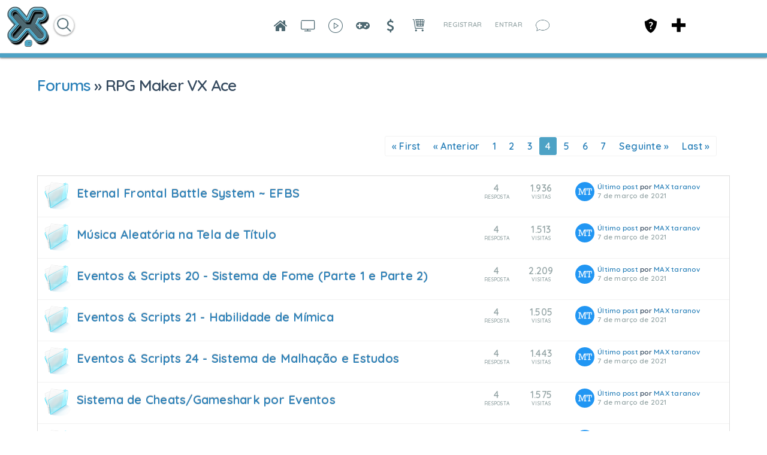

--- FILE ---
content_type: text/html; charset=utf-8
request_url: http://xiglute.com/forums/74/rpg-maker-vx-ace/view/page/4
body_size: 25442
content:
<!DOCTYPE html><html xmlns="http://www.w3.org/1999/xhtml" xml:lang="pt_BR" lang="pt_BR" dir="ltr">
<head>
    <base href="http://xiglute.com/" />

        

              <title>RPG Maker VX Ace - Forum View - Xiglute - Xiglut - Rede Social - Social Network</title>
    <meta property="og:title" content="RPG Maker VX Ace | Forum View | Xiglute - Xiglut - Rede Social - Social Network" >
<meta property="og:description" content="RPG MAKER VX Ace Tire suas dúvidas sobre RPG MAKER VX Ace... E post seus tutoriais, dúvidas e downloads desta grande e mais nova evolução da Série do RPG Maker..." >
<meta property="og:url" content="http://xiglute.com/forums/74/rpg-maker-vx-ace/view/page/4" >
<meta property="og:type" content="website" >
<meta property="og:locale" content="pt_BR" >
<meta property="og:image" content="http://xiglute.com/public/admin/Master.png" >
<meta property="og:site_name" content="Xiglute - Xiglut - Rede Social - Social Network" >
<meta property="fb:app_id" content="1314729785258685" >
<meta name="twitter:title" content="RPG Maker VX Ace | Forum View | Xiglute - Xiglut - Rede Social - Social Network" >
<meta name="twitter:description" content="RPG MAKER VX Ace Tire suas dúvidas sobre RPG MAKER VX Ace... E post seus tutoriais, dúvidas e downloads desta grande e mais nova evolução da Série do RPG Maker..." >
<meta name="twitter:card" content="summary_large_image" >
<meta name="twitter:url" content="http://xiglute.com/forums/74/rpg-maker-vx-ace/view/page/4" >
<meta name="twitter:image" content="http://xiglute.com/public/admin/Master.png" >
<meta name="twitter:site" content="@@xiglute" >
<meta property="al:android:url" content="http://xiglute.com/forums/74/rpg-maker-vx-ace/view/page/4" >
<meta property="al:android:package" content="com.xiglute.app" >
<meta property="al:android:app_name" content="Xiglute Rede Social" >
<meta property="al:ios:url" content="http://xiglute.com/forums/74/rpg-maker-vx-ace/view/page/4" >
<meta property="al:ios:app_store_id" content="918683063" >
<meta property="al:ios:app_name" content="Xiglute" >
<meta http-equiv="Content-Type" content="text/html; charset=UTF-8" >
<meta http-equiv="Content-Language" content="pt_BR" >
<meta name="description" content="RPG MAKER VX Ace Tire suas dúvidas sobre RPG MAKER VX Ace... E post seus tutoriais, dúvidas e downloads desta grande e mais nova evolução da Série do RPG Maker... This is the view forum page. Xiglute é a mais inovadora Rede Social do Mundo. Aqui você ganha pontos (Xiglute Points) em tudo que faz na rede social e trocar por produtos ou sacar o valor" >
<meta name="keywords" content="DEUS, JESUS, Amor, Jogos, RPG Maker, Rede Social, Social Network, Games, Cursos, Apostilas, Barato, Disco Virtual, Animes, CCB, Religião, Resources, Resourses, facebook, twitter, instagram, linkedin, microsoft, nova rede" >
<meta name="viewport" content="width=device-width, initial-scale=1.0" >


            <link href="/application/css.php?request=application/themes/minimal/theme.css&amp;c=1589" media="screen" rel="stylesheet" type="text/css" >
<link href="/favicon.ico?c=1589" rel="shortcut icon" type="image/x-icon" >
<link href="/externals/font-awesome/css/font-awesome.min.css?c=1589" media="screen" rel="stylesheet" type="text/css" >
<link href="/application/modules/Seaocore/externals/styles/style_advanced_photolightbox.css?c=1589" media="screen" rel="stylesheet" type="text/css" >
<link href="/application/modules/Whcore/externals/styles/cerabox.css?c=1589" media="screen" rel="stylesheet" type="text/css" >
<link href="/application/modules/Seaocore/externals/styles/style_icon_toolbar.css?c=1589" media="screen" rel="stylesheet" type="text/css" >
<link href="/externals/fancyupload/fancyupload.css?c=1589" media="screen" rel="stylesheet" type="text/css" >
<link href="/application/modules/Sitehomepagevideo/externals/styles/style.css?c=1589" media="screen" rel="stylesheet" type="text/css" >
<link href="/application/css.php?request=application/modules/Hecore/externals/styles/imagezoom/core.css&amp;c=1589" media="screen" rel="stylesheet" type="text/css" >
<link href="/application/modules/Seaocore/externals/styles/style_comment.css?c=1589" media="screen" rel="stylesheet" type="text/css" >
<link href="/application/modules/Nestedcomment/externals/styles/style_nestedcomment.css?c=1589" media="screen" rel="stylesheet" type="text/css" >
<link href="/application/modules/Seaocore/externals/styles/animate.css?c=1589" media="screen" rel="stylesheet" type="text/css" >
<link href="/application/modules/Sitemenu/externals/styles/style_sitemenu.css?c=1589" media="screen" rel="stylesheet" type="text/css" >
<link href="/application/modules/Captivate/externals/styles/style.css?c=1589" media="screen" rel="stylesheet" type="text/css" >
    

        
        <script type="text/javascript">if (window.location.hash == '#_=_')window.location.hash = '';</script>
    <script type="text/javascript">
            </script>
        <script type="text/javascript" src="/externals/mootools/mootools-core-1.4.5-full-compat-yc.js?c=1589"></script>
<script type="text/javascript" src="/externals/mootools/mootools-more-1.4.0.1-full-compat-yc.js?c=1589"></script>
<script type="text/javascript" src="/externals/chootools/chootools.js?c=1589"></script>
<script type="text/javascript" src="/application/modules/Core/externals/scripts/core.js?c=1589"></script>
<script type="text/javascript" src="/application/modules/User/externals/scripts/core.js?c=1589"></script>
<script type="text/javascript" src="/externals/smoothbox/smoothbox4.js?c=1589"></script>
<script type="text/javascript" src="/externals/scrollbars/scrollbars.min.js?c=1589"></script>
<script type="text/javascript">
    //<!--

        Date.setServerOffset('Wed, 21 Jan 2026 21:01:45 +0000');

        en4.orientation = 'ltr';
        en4.core.environment = 'production';
        en4.core.language.setLocale('pt_BR');
        en4.core.setBaseUrl('/');
        en4.core.staticBaseUrl = '/';
        en4.core.loader = new Element('img', {src: en4.core.staticBaseUrl + 'application/modules/Core/externals/images/loading.gif'});

                en4.core.subject = {
            type : 'forum',
            id : 74,
            guid : 'forum_74'
        };
                        if( false ) {
            en4.core.runonce.add(function() {
                en4.core.dloader.attach();
            });
        }

            //-->
</script>
<script type="text/javascript">
    //<!--
en4.core.language.addData({"now":"agora","in a few seconds":"em poucos segundos","a few seconds ago":"h\u00e1 alguns segundos","%s minute ago":["%s minuto atr\u00e1s","%s minutos atr\u00e1s"],"in %s minute":["in %s minuto","in %s minutos"],"%s hour ago":["%s hora atr\u00e1s","%s horas atr\u00e1s"],"in %s hour":["a %s hora atr\u00e1s","a %s horas atr\u00e1s"],"%s at %s":"%s as %s","remove tag":"remover marca\u00e7\u00e3o","Cancel":" Cancelar","delete":"delete","Post a sticker":"Post a sticker","Compare All":"Comparar Todos","Remove All":"Remover Todos","Compare":"Comparar","Show Compare Bar":"Mostrar Barra de Compara\u00e7\u00e3o","Please select more than one entry for the comparison.":"Please select more than one entry for the comparison.","Hide Compare Bar":"Ocultar Barra de Compara\u00e7\u00e3o","Forgot Password?":"Esqueceu a Senha?","Login with Twitter":"Login with Twitter","Login with Facebook":"Login with Facebook","Mark as Read":"Marcar como Lidas","Mark as Unread":"Mark as Unread","0 items":"0 items","Checkout":"Checkout","View Cart":"Ver Carrinho","Your cart is empty":"Your cart is empty","Please select more than one product for the comparison.":"Please select more than one product for the comparison.","Are you sure you want to delete this?":"Are you sure you want to delete this?","Choose Source":"Escolha o Tipo","My Computer":"Meu Computador","To upload a video from your computer, please use our full uploader.":"To upload a video from your computer, please use our full uploader.","Attach":"Anexar"," hrs":" hrs","Your Shopping Cart is empty.":"Your Shopping Cart is empty.","Loading...":"Carregando ..."," days ":" days ","-- Please Select --":"-- Please Select --","This shipping method cannot be enabled disabled from here. Please try enable\/disable by editing the shipping method.":"This shipping method cannot be enabled disabled from here. Please try enable\/disable by editing the shipping method.","Confirm":"Confirmar","or":"ou","close":"fechar","like_You":"Voc\u00ea","like_and":"e","like_people":"pessoas","like_like it":"gosta disso","like_Suggest to Friends":"Suggest to Friends","like_Unlike":"Descurtir","like_Show Like":"Edit Like Settings","like_Hide":"Hide Like Settings","like_Like":"Curtir","You and %s people like it.":"Voc\u00ea e outras %s pessoas gostaram.","You and %s person like it.":"Voc\u00ea e outras %s pessoas gostaram disso.","You like it.":"Voc\u00ea curtiu.","No one like it.":"Ningu\u00e9m curtiu ainda.","like_What do you like to read?":"Quais Blogs voc\u00ea leu?","like_What pages do you want to visit?":"Quais pages voc\u00ea curtiu?","like_What kind of events do you like?":"Que tipo de Eventos voc\u00ea gosta?","like_What groups do you like?":"Quais Grupos voc\u00ea curtiu?","like_What classifieds do you like?":"Quais Classificados voc\u00ea gosta?","like_What albums do you like?":"Quais \u00c1lbuns voc\u00ea curtiu?","like_What videos do you like?":"Quais Videos voc\u00ea curtiu?","like_What music do you like?":"Quais M\u00fasicas voc\u00ea curtiu?","like_What quizzes do you like to experience?":"Quais Quizzes voc\u00ea curtiu?","like_What polls do you like?":"Quais Enquetes voc\u00ea curtiu?","like_Are you sure you want to unlike this?":"Voc\u00ea tem certeza que deseja descurtir isso?","like_You like it.":"Voc\u00ea curtiu.","like_You and %s other person like it.":"Voc\u00ea e outras %s pessoas gostaram disso.","like_You and %s other people like it.":"Voc\u00ea e outras %s pessoas gostaram.","like_%s other people like it.":"outras %s pessoas gostaram.","like_%s other person like it.":"%s outro membro achou isso top demais","like_No one like it.":"Ningu\u00e9m curtiu ainda.","like_I like %s.":"Eu curti %s.","like_%s likes %s.":"%s curtiu %s.","Write a comment...":"Escreva um coment\u00e1rio...","Write a reply...":"Escreva uma resposta...","Attach a Photo":"Attach a Photo","Post a comment...":"Enviar um coment\u00e1rio...","Post a reply...":"Publicar uma resposta...","Save":"Salvar"});    //-->
</script>
<script type="text/javascript" src="/application/modules/Nestedcomment/externals/scripts/core.js?c=1589"></script>
<script type="text/javascript" src="/application/modules/Nestedcomment/externals/scripts/composer.js?c=1589"></script>
<script type="text/javascript" src="/application/modules/Nestedcomment/externals/scripts/composernestedcomment.js?c=1589"></script>
<script type="text/javascript" src="/application/modules/Sitelazyload/externals/scripts/lazyload.min.js?c=1589"></script>
<script type="text/javascript" src="/application/modules/Activity/externals/scripts/core.js?c=1589"></script>
<script type="text/javascript" src="/application/modules/Advancedactivity/externals/scripts/notification.js?c=1589"></script>
<script type="text/javascript">
    //<!--
(function(index){
  var timezones = {
    '-12':'Etc/GMT-12',
    '-11':'Pacific/Samoa',
    '-10':'Pacific/Honolulu',
    '-9':'America/Anchorage',
    '-8':'US/Pacific',
    '-7':'US/Mountain',
    '-6':'US/Central',
    '-5':'US/Eastern',
    '-4':'America/Halifax',
    '-3.3':'Canada/Newfoundland',
    '-3':'America/Buenos_Aires',
    '-2':'Atlantic/South_Georgia',
    '-1':'Atlantic/Azores',
    '0':'Europe/London',
    '1':'Europe/Berlin',
    '2':'Europe/Athens',
    '3':'Europe/Moscow',
    '3.3':'Iran',
    '4':'Asia/Dubai',
    '4.3':'Asia/Kabul',
    '5':'Asia/Yekaterinburg',
    '5.3':'Asia/Calcutta',
    '5.45':'Asia/Katmandu',
    '6':'Asia/Omsk',
    '6.3':'Indian/Cocos',
    '7':'Asia/Krasnoyarsk',
    '8':'Asia/Hong_Kong',
    '9':'Asia/Tokyo',
    '9.3':'Australia/Adelaide',
    '10':'Australia/Sydney',
    '11':'Asia/Magadan',
    '12':'Pacific/Auckland'
  };
var exdate=new Date();
exdate.setDate(exdate.getDate() + 30);
var c_value = escape(timezones[index]) + "; expires="+exdate.toUTCString();
document.cookie="timezone=" + c_value;
})('' + new Date().toTimeString().split('GMT')[1]/100);    //-->
</script>
<script type="text/javascript" src="application/modules/Inviter/externals/scripts/core.js?c=1589"></script>
<script type="text/javascript" src="/application/modules/Like/externals/scripts/remote.js?c=1589"></script>
<script type="text/javascript" src="/application/modules/Like/externals/scripts/core.js?c=1589"></script>
<script type="text/javascript" src="/application/modules/Seaocore/externals/scripts/core.js?c=1589"></script>
<script type="text/javascript" src="application/modules/Semods/externals/scripts/semods.js?c=1589"></script>
<script type="text/javascript" src="/application/modules/Sitegifplayer/externals/scripts/core.js?c=1589"></script>
<script type="text/javascript" src="/externals/mdetect/mdetect.min.js?c=1589"></script>
<script type="text/javascript" src="/application/modules/Sitevideo/externals/scripts/core_video_lightbox.js?c=1589"></script>
<script type="text/javascript" src="/application/modules/Seaocore/externals/scripts/seaomooscroll/SEAOMooVerticalScroll.js?c=1589"></script>
<script type="text/javascript" src="/application/modules/Socialads/externals/scripts/ads_widget.js?c=1589"></script>
<script type="text/javascript" src="application/modules/Store/externals/scripts/manager.js?c=1589"></script>
<script type="text/javascript" src="/application/modules/Whcore/externals/scripts/cerabox/cerabox.js?c=1589"></script>
<script type="text/javascript" src="/application/modules/Sitereaction/externals/scripts/composer_nested_comment_activity_sticker.js?c=1589"></script>
<script type="text/javascript" src="/application/modules/Sitereaction/externals/scripts/composer_nested_comment_sticker.js?c=1589"></script>
<script type="text/javascript" src="/application/modules/Sitereaction/externals/scripts/core.js?c=1589"></script>
<script type="text/javascript" src="/application/modules/Sitemenu/externals/scripts/core.js?c=1589"></script>
<script type="text/javascript" src="/application/modules/Sitestoreproduct/externals/scripts/sitestoreproduct_zoom.js?c=1589"></script>
<script type="text/javascript" src="/application/modules/Sitestoreproduct/externals/scripts/core.js?c=1589"></script>
<script type="text/javascript" src="application/modules/Whcore/externals/scripts/mooModernizr-min.js?c=1589"></script>
<script type="text/javascript">
    //<!--
                
                      en4.core.runonce.add(function() {
                        if(Browser.Plugins.Flash && Browser.Plugins.Flash.version > 8) {
                            Cookie.write('FlashIsEnabled', 1, {duration: 1,
                                                               path: '/' });
                        } else {
                            Cookie.write('FlashIsEnabled', 0, {duration: 1,
                                                               path: '/' });
                        }
                                                               
                        if (Browser.Features.video == false) {
                            Cookie.write('HTMLVideoIsEnabled', 0, {duration: 1,
                                                                   path: '/' });
                        } else {
                            if (Browser.Features.audio.h264 == 'probably')
                                Cookie.write('HTMLVideoIsEnabled', 'h264', {duration: 1,
                                                                       path: '/' });
                            else
                                Cookie.write('HTMLVideoIsEnabled', 'ogg', {duration: 1,
                                                                       path: '/' });
                        }

                        if (Browser.Features.audio == false) {
                            Cookie.write('HTMLAudioIsEnabled', 0, {duration: 1,
                                                                   path: '/' });
                        } else {
                            if (Browser.Features.audio.mp3 == 'probably')
                                Cookie.write('HTMLAudioIsEnabled', 'mp3', {duration: 1,
                                                                       path: '/' });
                            else
                                Cookie.write('HTMLAudioIsEnabled', 'ogg', {duration: 1,
                                                                       path: '/' });
                        }
                                                                       
                        Cookie.write('whCheck', '1', {duration: 1,
                                                               path: '/' });
                                                                       
                        

                      });    //-->
</script>
<script type="text/javascript" src="/application/modules/Store/externals/scripts/quick_slider.js?c=1589"></script>
<script type="text/javascript" src="/externals/fancyupload/Swiff.Uploader.js?c=1589"></script>
<script type="text/javascript" src="/externals/fancyupload/Fx.ProgressBar.js?c=1589"></script>
<script type="text/javascript" src="/externals/fancyupload/FancyUpload2.js?c=1589"></script>
<script type="text/javascript" src="https://maps.googleapis.com/maps/api/js?libraries=places&amp;sensor=true&amp;key=AIzaSyDrAvCTxUua5CChcvgXhR1998_gBuz4p8I&amp;c=1589"></script>
<script type="text/javascript">
    //<!--
     window.addEvent('domready', function() {
     if(document.getElementsByTagName("body")[0]){
        var translateElement = document.createElement("div");
            translateElement.setAttribute("id","google_translate_element");
            translateElement.style.display = "none";
        document.getElementsByTagName("body")[0].appendChild(translateElement);
        var e = document.createElement('script');
            e.type = 'text/javascript';
            e.src = '//translate.google.com/translate_a/element.js?cb=googleTranslateElementInit';
        var s = document.getElementsByTagName('script')[0];
            s.parentNode.insertBefore(e, s);
            
        }
        });

    function googleTranslateElementInit() {
        var pageLocale = 'en';
        var listLanguages = 'ar,en,es,ja,pt_BR,ru,zh_CN,zh_TW,zu';
        new google.translate.TranslateElement({ 
            pageLanguage: pageLocale, 
            includedLanguages: listLanguages,
            autoDisplay: false 
        }, "google_translate_element");
    }
    en4.core.runonce.add(function(){
        if($("language")){
           $("language").addClass("notranslate");
        }
     
    });    //-->
</script>
<script type="text/javascript" src="/application/modules/Hecore/externals/scripts/core.js?c=1589"></script>
<script type="text/javascript" src="/application/modules/Hecore/externals/scripts/imagezoom/core.js?c=1589"></script>
<script type="text/javascript">
    //<!--
    en4.core.runonce.add(function() {
      $$('body').addClass('layout_active_theme_minimal');
    });    //-->
</script>
<script type="text/javascript" src="application/modules/Like/externals/scripts/core.js?c=1589"></script>
<script type="text/javascript">
    //<!--
var _gaq = _gaq || [];
_gaq.push(['_setAccount', 'UA-34506114-1']);
_gaq.push(['_trackPageview']);

(function() {
  var ga = document.createElement('script'); ga.type = 'text/javascript'; ga.async = true;
  ga.src = ('https:' == document.location.protocol ? 'https://ssl' : 'http://www') + '.google-analytics.com/ga.js';
  var s = document.getElementsByTagName('script')[0]; s.parentNode.insertBefore(ga, s);
})();    //-->
</script>
<script type="text/javascript" src="/application/modules/Nestedcomment/externals/scripts/composer_nested_comment_tag.js?c=1589"></script>
<script type="text/javascript" src="/application/modules/Nestedcomment/externals/scripts/comment_photo.js?c=1589"></script>
<script type="text/javascript" src="/application/modules/Nestedcomment/externals/scripts/composer_tag.js?c=1589"></script>
<script type="text/javascript" src="/application/modules/Nestedcomment/externals/scripts/like.js?c=1589"></script>
<script type="text/javascript" src="/application/modules/Nestedcomment/externals/scripts/composer_photo.js?c=1589"></script>
<script type="text/javascript" src="/application/modules/Nestedcomment/externals/scripts/composer_link.js?c=1589"></script>
<script type="text/javascript" src="/externals/autocompleter/Observer.js?c=1589"></script>
<script type="text/javascript" src="/externals/autocompleter/Autocompleter.js?c=1589"></script>
<script type="text/javascript" src="/externals/autocompleter/Autocompleter.Local.js?c=1589"></script>
<script type="text/javascript" src="/externals/autocompleter/Autocompleter.Request.js?c=1589"></script>
<script type="text/javascript" src="/application/modules/Seaocore/externals/scripts/tagger/tagger.js?c=1589"></script>
<script type="text/javascript" src="/application/modules/Seaocore/externals/scripts/lightbox/fixWidthLightBox.js?c=1589"></script>
<script type="text/javascript" src="/application/modules/Sitealbum/externals/scripts/core.js?c=1589"></script>
<script type="text/javascript" src="https://maps.googleapis.com/maps/api/js?libraries=places&amp;key=AIzaSyDrAvCTxUua5CChcvgXhR1998_gBuz4p8I&amp;c=1589"></script>



    <meta name="clckd" content="928e5ebb23820f556ee8269f1ddb86b0" />
<style>
html {
  --scrollbarBG: #CFD8DC;
  --thumbBG: #4da2c5;
  scrollbar-width: thin;
  scrollbar-color: var(--thumbBG) var(--scrollbarBG);
}
::-webkit-scrollbar {
  width: 11px;
}
::-webkit-scrollbar-track {
  background: var(--scrollbarBG);
}
::-webkit-scrollbar-thumb {
  background-color: var(--thumbBG) ;
  border-radius: 6px;
  border: 3px solid var(--scrollbarBG);
}

@font-face {
    font-family: XigluteFont;
    src: url(menu/css/font/Lato-Regular.ttf);
}

#cometchat, body, input, button, select{
	font-family: XigluteFont !important, sans-serif;
       letter-spacing:0.25px;
}
.feed_attachment_core_link img{background-color:#fff}
.sticker_added #compose-top-tray{background-color:transparent;}
#global_page_siteshare-index-share{margin-right:10px !important;margin-left:-10px !important;}
.sitesharebox div{padding:20px !important;}
#global_page_siteshare-index-share{width:430px !important;}
.seaocore_share_popup .tabs_alt{width:430px !important;}
.seao_smoothbox_lightbox_content_html .compose-container{opacity:100 !important;}
.cmad_ad_clm{overflow-y: hidden !important; overflow-x: hidden !important;}
.more-menu-compose-activator{background-color:#fff;}
.sitevideo_featured_slidebox_block .sitevideo_featured_block_other{height:230px !important;}
.sitevideo_featured_slidebox_block .sitevideo_featured_block_first{height:485px !important;}
.layout_seaocore_lightbox_ads{background-color:#fff;overflow:hidden;overflow-y:hidden;overflow-x:hidden;}
.layout_seaocore_lightbox_ads .cmaddis_body{padding-left:10px}
.sitemember_browse_lists_view_options .fleft{display:none}
.feed_item_option_reaction .icon-button{margin-top:10px}
.stickers_layer_activtiy_comment {margin-left:-150px}
.seaocore_replies #compose-container{background-color:transparent !important;opacity:100;}
.activity-comment-form #compose-container,
 .compose-container{background-color:transparent !important;opacity:100 !important;}
.compose-highlighter-wapper{max-width:650px !important;}
.aaf_tabs_apps{background-color:transparent !important;border-width:0 !important;}
#global_page_sitepage-index-view .global_content{margin-top:0 !important;}
::-moz-selection {
   background: #4da2c5;
   color: #fff;
   text-shadow:none
}
::selection { 
   background: #4da2c5;
   color: #fff;
   text-shadow:none
}
.layout_page_sitepage_index_view .tab_collapsed, .layout_page_sitevideo_channel_view .tab_collapsed{margin-top:-49px !important;}
#sitevideo_video_embed>video{height:100vh !important}
.layout_sitemusic_music_player .sitemusic_player_middle .artist_name{width:95px !important;}
.layout_sitemusic_music_player #music_player_wrapper{max-width:83% !important;}
.cmaddis_preview_wrapper{margin-left:70px !important;}
.collage_mid_content {margin-top:-600px !important;}
.layout_sitenews_news_carousel{background-color: transparent !important; margin-left:35px; margin-right:35px;}
.layout_left, .layout_right, .layout_advancedactivity_home_feeds, .layout_middle{background-color: transparent !important;}
.news-view-cat a{color:#fff !important;}
#global_page_sitevideo-channel-view .seaocore_profile_cover_photo{margin-top:-21px  !important;}
#global_search_form_container{margin-top:14px;}
#global_page_user-index-home .layout_middle{background-color:transparent !important;}
.social-ad-default-extra-block{background-color: #fff !important;}
.layout_page_footer{margin-bottom:-28px !important;}
.layout_captivate_banner_images{margin-top:-14px; webkit-box-shadow: -1px 17px 19px -9px rgba(0,0,0,0.75); -moz-box-shadow: -1px 17px 19px -9px rgba(0,0,0,0.75); box-shadow: -1px 17px 19px -9px rgba(0,0,0,0.75);}
.trans_cover_temp .seaocore_profile_fullwidth_cover_photo+.seaocore_profile_cover_head_section{margin:0 auto !important;}

.compose-highlighter, #advanced_activity_body{font-family: 'Open Sans','Helvetica Neue',Helvetica,Arial,sans-serif !important; letter-spacing: normal !important; font-weight: bold;}

.compose-box-banner-added .compose-container textarea, .compose-box-banner-added .compose-highlighter{width: 638px !important;}

.notification_type_group_invite,.notification_type_forum_topic_reply,.notification_type_send_credits{background-image:url(/menu/blank.png)!important}

.layout_page_store_product_index #main-preview-wrapper{background-color:transparent;}



/*Search New Xiglute*/
#main-search-loading_advmenu_mini{top: -15px;}
#searchMenuFull{border: solid 1px #ddd; box-shadow: 0 1px 3px #00000080; border-radius: 20px; height: 32px; padding-left: 8px; padding-right: 8px; top: 15px; margin-left:60px}
.searchIcon{display:inline-block; top: -15px; position: relative; cursor:pointer}
.searchIcon img{width: 20px; height: 20px}
#advmenu_mini_titleAjax{width:20vw !important; border:none !important; box-shadow:none !important; top: -12px !important; position: relative !important; padding-left: 0 !important; padding-right: 0 !important;}
#searchMenu{display:inline-block !important;}
#sitemenu_main_menu_wrapper{display:none;}
#plusMenu{position:fixed; right: 135px; top: 30px; cursor: pointer;}
#core_mini_settings_updates_pulldown{border:none;}
.layout_core_menu_mini .thumb_icon{width:35px !important;height:35px !important}
#main_menu_1{display:none}
.layout_page_sitepage_index_view .seaocore_profile_cover_wrapper{margin-top:40px;}
#compose-photo-form-fancy-file .buttonlink{margin-top:-100px !important;}
.seaocore_profile_cover_gradient{display:none;}
#global_page_sitepage-index-view .sc_cover_template_2_user_photo{margin-top:49px;}
#global_page_sitepage-index-view .seaocore_like_button{margin-top:4px;}
#seaocore_profile_cover_head_section_inner{z-index:0 !important;}
.sitevideo_subscribe_container .subscription_text{color:#ff0000 !important}
.layout_core_menu_mini a[href$="/channel/learning"]{position:fixed !important; right:175px !important;}
/*Remove Birthday on Main Feed*/
ul[id^="birthdate_feeds"], .feed_attachment_birthday_link { display:none; }
li.tab_closed.more_tab{z-index:9 !important;}
.sitemember_action_link_options{padding-right:14px;}
.siteverify_button_box{margin-top:14px;}
.seaocore_sidebar_list .siteverify_tip_wrapper{
margin-left:-21px !important;
margin-top:21px !important;
}
.seaocore_sidebar_list .siteverify_tip_wrapper i::before{
color: #4da2c5 !important
}
.generic_layout_container.layout_sitepage_slideshow_sitepage,.visitor_intro .text{margin-left:70px !important; margin-right:35px !important}
#sep_languages_dropdown{position:relative;left:600px;top:-70px !important;height:150px;}
.layout_page_footer .layout_main{
border-top:  7px solid #4da2c5;
-webkit-box-shadow:0 1px 7px rgba(0, 0, 0, 0.5);
box-shadow:0 1px 7px rgba(0, 0, 0, 0.5);
}
.sitemember_grid_view_sidebar{margin-left:21px;}
.layout_page_sitevideo_video_view #video_embed video, .video_view_container .video_embed iframe{width:100% !important;height:100% !important;min-height:658px;}
.photo_lightbox_image .video_view_container video{margin-top:-63px !important;}
.seaocore_like_button a{color:#fff !important;}
.social_share_wrap .sitevideo_unsubscribe_icon {height: 21px !important;}
.generic_layout_container.layout_left > div, figure, .generic_layout_container.layout_right > div{border-radius:7px !important;}
ul.forum_categories div{
background-color: transparent !important;}
.forum_categories li{border-color: transparent !important;}
}

</style>
<link href="https://fonts.googleapis.com/css?family=Roboto&display=swap" rel="stylesheet">

<style>
.layout_advancedactivity_greeting
{display: none;}

.like_comment_counts, .feed_item_option_translate, #blackThemeXiglute
{display: none !important;}

.feed_item_photo a img.thumb_icon
{
border-width: 3px !important;
border-color: #fff !important;
}

.discription div
{
height: auto !important;
}

.feed_item_icon li {
margin-right: 14px !important;
margin-left: 14px !important;
}

body .item_photo span
{background-position: center !important;}
.seaocore_comments_attachment_photo img
{max-width: 50px !important;}
.comments_author_photo img
{margin: auto !important;}
.seaocore_members_popup_content
{max-height: 220px !important;}
.seao_icons_toolbar_wappper div
{
background-color: transparent !important;
padding-bottom: 7px;
padding-left: 2px;
padding-right: 3px;
color: #4da2c5 !important;
}
</style>
    
</head>
<body id="global_page_forum-forum-view" class="guest-user">
<script type="javascript/text">
    if(DetectIpad()){
      $$('a.album_main_upload').setStyle('display', 'none');
      $$('a.album_quick_upload').setStyle('display', 'none');
      $$('a.icon_photos_new').setStyle('display', 'none');
    }
  </script>
    <div id="global_header">
        <div class="layout_page_header">
<div class="generic_layout_container layout_main">
<div class="generic_layout_container layout_core_html_block">
<script type="text/javascript"> 
if(typeof(window.jQuery) !=  "undefined") {
jQuery.noConflict();
}
</script>
<style>
.layout_page_contactimporter_index_import #loading{display:none !important;}
.layout_page_contactimporter_index_import .provider_list div{
	display: inline-block;
	width: auto; 
	height: 70px;
	margin: 10px 20px;
}
.layout_page_contactimporter_index_import .provider_list{
    width: 100%;
    text-align: center;
}
.layout_page_contactimporter_index_import .provider_list span{display:none;}
#activity-feed > li {
	border-color: $theme_border_color!important;
	background-color: #fff !important;
}
#compose-photo-form-fancy-file{background-repeat:no-repeat !important;}
.notification_type_sitepage_join,
 .notification_type_shared{background:none !important;}
#compose-photo-menu .scrollbars{height:100px !important;}
.feed_activity_attachment .thumb_icon{width:50px !important;height:50px !important}
.adv_post_container_attachment #compose-video-body{max-height:550px;}
.notifications_layout{margin-left:40px !important;margin-right:40px !important;}
#search_button_advmenu_mini{display:none;}
</style></div>

<div class="generic_layout_container layout_core_menu_logo"><script>
//BlackThemeXiglute by DCO
function logoPlay(){
	var y = document.getElementsByClassName('layout_core_menu_logo');	
	var aNode = y[0];
	aNode.className = "layout_core_menu_logo_play";
}
function logoStop(){
	var y = document.getElementsByClassName('layout_core_menu_logo_play');	
	var aNode = y[0];
	aNode.className = "layout_core_menu_logo";
}

function blackThemeSpecial(tag, css) {
    elements = document.querySelectorAll(tag);
    for (var i = 0; i < elements.length; i++) {
		elements[i].setAttribute('style', css);
    }
}

function changeBlackTheme(){
	const blackTheme = document.cookie
	  .split('; ')
	  .find(row => row.startsWith('blackTheme'))
	  .split('=')[1];
	  
	if(blackTheme=="enabled"){
		blackThemeSpecial(".layout_right.generic_layout_container div", "background-color:#242526 !important;");
		blackThemeSpecial(".layout_right ul", "background-color:#242526 !important;");
		blackThemeSpecial(".layout_left.generic_layout_container div", "background-color:#242526 !important;");
		blackThemeSpecial(".layout_left ul", "background-color:#242526 !important;");
		blackThemeSpecial("body", "background-color:#242526 !important;");
		blackThemeSpecial("#global_header", "background-color:#242526 !important;");
		blackThemeSpecial(".generic_layout_container", "background-color:#242526 !important;");
		blackThemeSpecial(".sitemember_grid_view", "background-color:#242526 !important;");
		blackThemeSpecial("#adv_activityfeed li", "background-color:#242526 !important;");
		blackThemeSpecial("#aaf_tabs_feed", "background-color:#242526 !important;");
		blackThemeSpecial(".adv_post_compose_menu", "background-color:#242526 !important;");
		blackThemeSpecial(".adv_post_container_box", "background-color:#242526 !important;");
		blackThemeSpecial(".layout_socialads_standart_block", "display:none !important;");
		blackThemeSpecial(".feed_item_body div", "background-color:#242526 !important;");
		blackThemeSpecial(".adv_post_compose_menu span", "background-color:#242526 !important;");
		blackThemeSpecial(".aaf_tabs_apps a", "background-color:#242526 !important;");
		blackThemeSpecial("h3", "color:#4DA2C5 !important;");
		blackThemeSpecial(".sitead_block_wrp div", "background-color:#242526 !important;");
		blackThemeSpecial("#columns figure", "background-color:#242526 !important; border-color:#18191A !important");
		blackThemeSpecial(".pages", "background-color:#242526 !important; border-color:#18191A !important");
		blackThemeSpecial(".layout_sitemember_user_ratings", "background-color:transparent !important;");
		blackThemeSpecial(".aaf_tabs_feed", "background-color:#242526 !important;");
		blackThemeSpecial(".seaocore_pulldown_contents", "background-color:#242526 !important;"); 
		blackThemeSpecial(".seaocore_pulldown_wrapper", "background-color:#242526 !important;");
		blackThemeSpecial("input", "background-color:#18191A !important;border-color:#242526");
		blackThemeSpecial("select", "background-color:#18191A !important;border-color:#242526");
		blackThemeSpecial("radio", "background-color:#18191A !important;border-color:#242526");
		blackThemeSpecial("textarea", "background-color:#18191A !important;border-color:#242526");
		blackThemeSpecial(".tabs_alt", "background-color:#242526 !important;");
		blackThemeSpecial(".sitevideo_myvideos_top_links", "background-color:#242526 !important;border-color:#18191A");
		blackThemeSpecial(".layout_core_container_tabs li", "border-color:#18191A");
		blackThemeSpecial("#searchMenuFull", "border-color:transparent");
		blackThemeSpecial(".button", "background-color:#18191A !important;border-color:#242526");
		blackThemeSpecial(".seao_share_links a", "background-color:#18191A !important;border-color:#242526");
		blackThemeSpecial(".seaocore_view_more", "background-color:#18191A");
		blackThemeSpecial("#sitemenu_main_menu_wrapper li", "background-color:#242526 !important;border-color:#18191A");
		blackThemeSpecial("#sitemenu_main_menu_wrapper span", "color:#4DA2C5");
		blackThemeSpecial(".updates_pulldown", "border-color:#18191A !important");
	}
}

function enabledBlackTheme(){
	const blackTheme = document.cookie
	  .split('; ')
	  .find(row => row.startsWith('blackTheme'))
	  .split('=')[1];
	  
	if(blackTheme=="" || blackTheme=="disabled"){
		document.cookie = "blackTheme=enabled";
	}else{
		document.cookie = "blackTheme=disabled";
		location.reload ();
	}
	changeBlackTheme();
}

function GetCookie(name) {
	var arg = name + "=";
	var alen = arg.length;
	var clen = document.cookie.length;
	var i = 0;
	while (i < clen) {
		var j = i + alen;
		if (document.cookie.substring(i, j) == arg)
		return getCookieVal (j);
		i = document.cookie.indexOf(" ", i) + 1;
		if (i == 0) break; 
	}
	return 0;
}

var cookieTheme = GetCookie("blackTheme");

if(cookieTheme==0){
		document.cookie = "blackTheme=X";
}

</script>
<link href="https://fonts.googleapis.com/css2?family=Quicksand:wght@600&display=swap" rel="stylesheet">
<style>
#blackThemeXiglute{top:21px;right:21px;position:absolute;cursor:pointer;}
#blackThemeXiglute:hover{filter: blur(4px);}
.fullscreen_img{display:none;}
.emulators_img{display:none;}
.xiglutepoints_img{display:none;}
body
{
  font-family: 'Quicksand' !important;
  font-weight: 600;
}
</style>
<a id="blackThemeXiglute" onclick="enabledBlackTheme();">&#127761;</a>
<meta http-equiv="Content-Type" content="text/html; charset=utf-8">
<!--<script src='https://vws.responsivevoice.com/v/e?key=jL29KrAg'></script>-->
<!--<audio controls preload="auto" style="display:none;">
	<source src="../menu/sounds/element.mp3" controls></source>
	<source src="../menu/sounds/element/beep.ogg" controls></source>
</audio>-->
<!-- Xiglute Speech -->
<script>
function getSelectionText() {
    var text = "";
    var activeEl = document.activeElement;
    var activeElTagName = activeEl ? activeEl.tagName.toLowerCase() : null;
    if (
      (activeElTagName == "textarea") || (activeElTagName == "iframe") || (activeElTagName == "embed") || (activeElTagName == "input" &&
      /^(?:text|search|tel|url)$/i.test(activeEl.type)) &&
      (typeof activeEl.selectionStart == "number")
    ) {
        text = activeEl.value.slice(activeEl.selectionStart, activeEl.selectionEnd);
    } else if (window.getSelection) {
        text = window.getSelection().toString();
    }
    return text;
}
var textSelection = '';
var speakXiglute = window.speechSynthesis;

document.onselectionchange = function() {
  textSelection = getSelectionText();
};

document.onmouseup = document.onkeyup = function() { 
  var msg = new SpeechSynthesisUtterance(textSelection);
  speakXiglute.speak(msg);
};

document.onkeydown = function(evt) {
    evt = evt || window.event;
    if (evt.keyCode == 27) {
        speakXiglute.cancel();//Cancel Audio
    }
};

document.onclick = function() { 
  textSelection = '';
};

function getElementsByClassName(node,classname) {
  if (node.getElementsByClassName) { // use native implementation if available
    return node.getElementsByClassName(classname);
  } else {
    return (function getElementsByClass(searchClass,node) {
        if ( node == null )
          node = document;
        var classElements = [],
            els = node.getElementsByTagName("*"),
            elsLen = els.length,
            pattern = new RegExp("(^|\\s)"+searchClass+"(\\s|$)"), i, j;

        for (i = 0, j = 0; i < elsLen; i++) {
          if ( pattern.test(els[i].className) ) {
              classElements[j] = els[i];
              j++;
          }
        }
        return classElements;
    })(classname, node);
  }
}

/*document.getElementsByClassName("sitemenu_main_menu_wrapper")[0].addEventListener("mouseenter", function() {
	playMe = new Audio('https://xiglute.com/menu/sounds/element.mp3');
	playMe.play();
});*/

</script>
</script>
<link rel="stylesheet" type="text/css" href="/speech/dist/sweetalert.css">
<script src="/speech/dist/sweetalert.min.js"></script>
<script src="/speech/annyang.min.js"></script>
<script>

function speak(textSpeak){
	var textSpeakVar;
	textSpeakVar = new SpeechSynthesisUtterance(textSpeak);
	speakXiglute.speak(textSpeakVar);
}

if (annyang) {

	var falar = function(tag){
		
		var msg;
	
		//alert(tag);
		if(tag=="tudo bem"){
			msg = new SpeechSynthesisUtterance("Eu estou bem e você?");
			speakXiglute.speak(msg);
		}else if(tag.match(/chata.*/)){
			msg = new SpeechSynthesisUtterance("Se eu sou chata, já imaginou você então?");
			speakXiglute.speak(msg);
		}else if(tag.match(/gostou do seu nome.*/)){
			msg = new SpeechSynthesisUtterance("Sim, gostei muito!");
			speakXiglute.speak(msg);
		}else if(tag.match(/criou.*/) || tag.match(/criada.*/) || tag.match(/criador.*/)){
			msg = new SpeechSynthesisUtterance("Quem me criou foi Dário Cândido de Oliveira");
			speakXiglute.speak(msg);
		}else if(tag.match(/nasceu.*/)){
			msg = new SpeechSynthesisUtterance("Eu nasci em Uberlândia");
			speakXiglute.speak(msg);
		}else if(tag.match(/chama.*/)){
			msg = new SpeechSynthesisUtterance("Eu não me chamo mais os outros me chamam de Ágata.");
			speakXiglute.speak(msg);
		}else if(tag.match(/idade.*/) || tag.match(/anos.*/)){
			msg = new SpeechSynthesisUtterance("Eu tenho 7 anos");
			speakXiglute.speak(msg);
		}else if(tag.match(/tem namorado.*/) || tag.match(/namora.*/)){
			msg = new SpeechSynthesisUtterance("Claro que não, eu sou uma Robô.");
			speakXiglute.speak(msg);
		}else if(tag.match(/velho.*/)){
			msg = new SpeechSynthesisUtterance("Sim... o Enilvan, conheço ele. É um velhinho que trabalha na Xiglute. Um fato curioso sobre ele é que ele conhece pessoalmente o Pedro... Álvares Cabral.");
			speakXiglute.speak(msg);
		}else if(tag.match(/usar.*/)){
			msg = new SpeechSynthesisUtterance("Acesse o Fórum da Xiglute.");
			speakXiglute.speak(msg);
		}else if(tag.match(/ganhar.*/)){
			msg = new SpeechSynthesisUtterance("Acesse o Menu Xiglute Points, esse que tem um símbolo de moeda, no menu principal.");
			speakXiglute.speak(msg);
		}else if(tag.match(/vai.*/)){
			msg = new SpeechSynthesisUtterance(tag+"você.");
			speakXiglute.speak(msg);
		}else{
			msg = new SpeechSynthesisUtterance(tag);
			speakXiglute.speak(msg);
		}
	}

	var enternow = function() {
		document.getElementById("compose-submit").click(); // Click on the checkbox
	}

	var autospeechptbr = function(){
		swal("Leitura Ativada","Selecione um Texto ou Parte dele no Xiglute para Iniciar a Leitura Automatizada.","success");
	}
	
	var autospeechen = function(){
		swal("Active Reading","Select a text or part of it in Xiglute to Start reading Automated.","success");
	}

	var digitar = function(tag){
		swal("Selecione o Texto abaixo e cole onde desejar:",tag,"success");
	};
	
	var typeit = function(tag){
		swal("Select the text below and paste it where you want:",tag,"success");
	};
	
	var assunto = function(tag){
			document.getElementById('title').value = tag;
	};
	
	var procurar = function(tag){
			document.getElementById('advmenu_mini_titleAjax').value += tag;
	};
	
	var chatspeech = function(tag){
			document.getElementById('cometchat_textarea_speech').value += tag;
	};
	
	var sharenow = function(tag){
			document.getElementById('advanced_activity_body').value += tag;
	};
	
	// Obtꭠa data/hora atual
	var data = new Date();

	// Guarda cada peda诠em uma variⷥl
	var dia     = data.getDate();           // 1-31
	var dia_sem = data.getDay();            // 0-6 (zero=domingo)
	var mes     = data.getMonth();          // 0-11 (zero=janeiro)
	var ano2    = data.getYear();           // 2 dtos
	var ano4    = data.getFullYear();       // 4 dtos
	var hora    = data.getHours();          // 0-23
	var min     = data.getMinutes();        // 0-59
	var seg     = data.getSeconds();        // 0-59
	var mseg    = data.getMilliseconds();   // 0-999
	var tz      = data.getTimezoneOffset(); // em minutos

	// Formata a data e a hora (note o m볠+ 1)
	var str_data = dia + '/' + (mes+1) + '/' + ano4;
	var str_hora = hora + ':' + min;
	
	var dateshow = function() {
	  swal(str_data);
	  speak(str_data);
	};
	
	var hourshow = function() {
	  swal(str_hora);
	  speak(str_hora);
	};

  var openThis = function(tag) {
	  window.open("http://"+tag,"_blank");
  };
  
  var searchThis = function(tag) {
	  window.open("http://cse.google.com.br/cse?cx=partner-pub-2744157439082883:4204295057&ie=UTF-8&q="+tag+"&sa=Search","_blank");
  };
  
  var sendMessage = function() {
	  window.open("https://xiglute.com/messages/compose","_self");
  };
  
  var menuThis = function(tag) {
	  window.open("https://xiglute.com/"+tag,"_self");
  };
  
  var gooddayptbr = function() {
	  swal("Bom Dia! DEUS Esteja Convosco.");
	  speak("Bom Dia! DEUS Esteja Convosco.");
  };
  
  var gooddayen = function() {
	  swal("Good Day! GOD Bless.");
  };
  
  var goodafterptbr = function() {
	  swal("Boa Tarde! Tudo bem?");
	  speak("Boa Tarde! Tudo bem?");
  };
  
  var goodafteren = function() {
	  swal("Good Afternoon! All Right?");
  };
  
  var goodnightptbr = function() {
	  swal("Boa Noite! Tudo bem?");
	  speak("Boa Noite! Tudo bem?");
  };
  
  var goodnighten = function() {
	  swal("Good Night! All Right?");
  };
  
  var helpme = function() {
	  window.open("https://xiglute.com/forums/2/support","_self");
  };
  
  var home = function() {
	  window.open("https://xiglute.com/","_self");
  };
  
  var blogs = function() {
	  window.open("https://xiglute.com/blogs","_self");
  };
  
  var groups = function() {
	  window.open("https://xiglute.com/groups","_self");
  };
  
  var projects = function() {
	  window.open("https://xiglute.com/xiglutemedia","_self");
  };
  
  var forum = function() {
	  window.open("https://xiglute.com/forum","_self");
  };
  
  var htmleditor = function() {
	  window.open("https://xiglute.com/pages/htmleditor","_self");
  };
  
  var bannermaker = function() {
	  window.open("https://xiglute.com/pages/bannermaker","_self");
  };
  
  var fotor = function() {
	  window.open("https://xiglute.com/pages/fotor","_self");
  };
  
  var sprite = function() {
	  window.open("https://xiglute.com/pages/sprite","_self");
  };
  
  var minecraft = function() {
	  window.open("https://xiglute.com/pages/minecraft","_self");
  };
  
  var tv = function() {
	  window.open("https://xiglute.com/tv","_self");
  };
  
  var games = function() {
	  window.open("https://xiglute.com/games","_self");
  };
  
  var folders = function() {
	  window.open("https://xiglute.com/folders","_self");
  };
  
  var credits = function() {
	  window.open("https://xiglute.com/credits","_self");
  };
  
  var store = function() {
	  window.open("https://xiglute.com/store","_self");
  };
  
  var xpages = function() {
	  window.open("https://xiglute.com/xpages","_self");
  };
  
  var rpgcreator = function() {
	  window.open("https://xiglute.com/pages/rpgcreator","_self");
  };
  
  var arcade = function() {
	  window.open("https://xiglute.com/arcade","_self");
  };
  
  var onlinegames = function() {
	  window.open("https://xiglute.com/pages/onlinegames","_self");
  };
  
  var ads = function() {
	  window.open("https://xiglute.com/ads/adboard","_self");
  };
  
  var products = function() {
	  window.open("https://xiglute.com/products","_self");
  };
  
  var offers = function() {
	  window.open("https://xiglute.com/offers/upcoming","_self");
  };
  
  var channels = function() {
	  window.open("https://xiglute.com;channels","_blank");
  };
  
  var classifieds = function() {
	  window.open("https://xiglute.com/classifieds","_self");
  };
  
  var polls = function() {
	  window.open("https://xiglute.com/polls","_self");
  };
  
  var events = function() {
	  window.open("https://xiglute.com/events","_self");
  };
  
  var favoritepages = function() {
	  window.open("https://xiglute.com/favoritepages","_self");
  };
  
  var member = function() {
	  window.open("https://xiglute.com/member","_self");
  };
  
  var member = function() {
	  window.open("https://xiglute.com/member","_self");
  };
  
  var advancedmembers = function() {
	  window.open("https://xiglute.com/advancedmembers","_self");
  };
  
  var contactimporter = function() {
	  window.open("https://xiglute.com/contactimporter","_self");
  };
  
  var albums = function() {
	  window.open("https://xiglute.com/albums","_self");
  };
  
  var music = function() {
	  window.open("https://xiglute.com/music","_self");
  };
  
  var videos = function() {
	  window.open("https://xiglute.com/videos","_self");
  };
  
  var mediaimporter = function() {
	  window.open("https://xiglute.com/mediaimporter","_self");
  };
  
  var gifts = function() {
	  window.open("https://xiglute.com/gifts","_self");
  };
  
  var likes = function() {
	  window.open("https://xiglute.com/likes","_self");
  };
  
  var facebookpost = function() {
	  window.open("https://xiglute.com/pages/facebookpost","_self");
  };
  
  var instagram = function() {
	  window.open("https://xiglute.com/pages/myinstagram","_self");
  };
  
  var skype = function() {
	  window.open("http://web.skype.com","_blank");
  };
  
  var whatsapp = function() {
	  window.open("http://web.whatsapp.com","_blank");
  };
  
  var sms = function() {
	  window.open("https://xiglute.com/pages/listsms","_self");
  };
  
  var profileeditor = function() {
	  window.open("https://xiglute.com/members/edit/profile","_self");
  };
  
  var calc = function(tag) {
	  var tagArray = tag.split(" ").map(String);
	  
	if(tagArray[1]=='+')
		speak(parseInt(tagArray[0])+parseInt(tagArray[2]));
	if(tagArray[1]=='*')
		speak(parseInt(tagArray[0])*parseInt(tagArray[2]));
	if(tagArray[1]=='/')
		speak(parseInt(tagArray[0])/parseInt(tagArray[2]));
	if(tagArray[1]=='-')
		speak(parseInt(tagArray[0])-parseInt(tagArray[2]));
  };
  
  function replaceSpecialChars(str)
	{
		str = str.replace(/[ ]/,"");
		return str; 
	}
	
  var profile = function(tag) {
	  window.open("https://xiglute.com/profile/"+replaceSpecialChars(tag),"_self");
  };
  
  var disconnect = function() {
	  window.open("https://xiglute.com/logout","_self");
  };
  
  var mylanguage = function() {
		if(navigator.browserLanguage) {  
			var idioma = navigator.browserLanguage;  
		}
		else if(navigator.language) {
			var idioma = navigator.language;
		}
		
		if(idioma.substring(0,2)=="pt"){
			swal("Seu Idioma Atual:",idioma,"success");
		}else{
			swal("Your Language is:",idioma,"success");
		}
	}
  
	var ia1 = function() {
		if(navigator.browserLanguage) {  
			var idioma = navigator.browserLanguage;  
		}
		else if(navigator.language) {
			var idioma = navigator.language;
		}
		
		if(idioma.substring(0,2)=="pt"){
			var iaVar = new Array(); 
			iaVar[0]= "Eu te acho bem legal."
			iaVar[1]= "Eu te acho muito especial."
			iaVar[2]= "Eu te Amo Mais."
			iaVar[3]= "Eu também Te Amo."
			var Numero = Math.floor(Math.random()*3);
			swal(iaVar[Numero]);
			speak(iaVar[Numero]);
		}else{
			var iaVar = new Array(); 
			iaVar[0]= "I think you are pretty cool."
			iaVar[1]= "I think you are very special."
			iaVar[2]= "I love you more."
			iaVar[3]= "I love you too."
			var Numero = Math.floor(Math.random()*3);
			swal(iaVar[Numero]);
			speak(iaVar[Numero]);
		}
	};
	
	var ia2 = function() {
		var iaVar = new Array(); 
		iaVar[0]= "4l7qK3HaM2U"
		iaVar[1]= "hMTXNJEbsag"
		iaVar[2]= "utI60SS1vL0"
		var Numero = Math.floor(Math.random()*2);	
	
	  swal({title: '<H2>As Melhores Piadas</H2>',text: '<iframe width="490" height="300" src="https://www.youtube.com/embed/'+iaVar[Numero]+'?autoplay=1" frameborder="0" allowfullscreen></iframe>',html: true });
	}; 
	
	  var commandsptbr = {
	    'Ágata *search':		falar,//Falar (Qualquer Texto)
		'Compartilhar *search':	sharenow,//Publicar (Qualquer Texto na Timeline)
		'Publicar':				enternow,//Publicar - Aperta o Botão para Publicar
		
		'Eu Te Amo':									ia1,//Eu Te Amo
		'Ouvir uma Piada':								ia2,//Ouvir uma Piada
		'Me Conta uma Piada':							ia2,//Me Conta uma Piada
		'Piada':										ia2,//Me Conta uma Piada
		
		'Desconectar':			disconnect,//Desconectar
		'Falar *search':		chatspeech,//Falar (Qualquer Texto no Chat)
		'Bate Papo *search':	chatspeech,//Bate Papo (Qualquer Texto no Chat)
		'Meu Idioma':			mylanguage,//Meu Idioma
		'Canais':				channels,//Canais
		'Ativar Leitura':		autospeechptbr,//Ativar Leitor
		'Perfil *search':		profile,//Perfil (Nome do Usu⳩o)
		'Assunto *search':		assunto,//Assunto (Qualquer Texto)
		'Digitar *search':		digitar,//Digitar (Qualquer Texto)
		'Digite *search':		digitar,//Digite (Qualquer Texto)
		'Procurar *search':		procurar,//Procurar (Qualquer Texto)
		'Abrir *search':		openThis,//Abrir www.google.com
		'Pesquisar *search':	searchThis,//Pesquisar Super Mario
		'Menu *search':	  		menuThis,//P⨩na Jogos
		'Enviar Mensagem':		sendMessage,//Enviar Mensagem
		'Bom Dia':				gooddayptbr,//Bom Dia
		'Boa Tarde':			goodafterptbr,//Boa Tarde
		'Boa Noite':			goodnightptbr,//Boa Noite
		'Qual a Data Atual':	dateshow,//Que Dia 顈oje?
		'Quantas Horas':		hourshow,//Quantas Horas?
		'Ajuda':				helpme,//Ajuda
		'Inicio':				home,//Ino
		'Blogs':				blogs,//Blogs
		'Grupos':				groups,//Grupos
		'Projetos':				projects,//Projetos
		'Forum':				forum,//Forum
		'Editor de HTML':		htmleditor,//Editor de HTML
		'Criar Banners':		bannermaker,//Criar Banners
		'Fotos Avançadas':		fotor,//Fotos Avan袤as
		'Sprite Editor':		sprite,//Sprite Editor
		'Minecraft Skin':		minecraft,//Minecraft Skin
		'Entretenimento':		tv,//Entretenimento
		'Jogos':				games,//Jogos
		'Disco Virtual':		folders,//Disco Virtual
		'Pontos':				credits,//Pontos
		'Xiglute Points':		credits,//Xiglute Points
		'Loja':					store,//Loja
		'Sites':				xpages,//Sites
		'Paginas':				xpages,//Paginas
		'Criar Jogos':			rpgcreator,//Criar Jogos
		'Jogos Antigos':		arcade,//Jogos Antigos
		'Jogos Online':			onlinegames,//Jogos Online
		'Anunciar':				ads,//Anunciar
		'Vender':				products,//Vender
		'Premios':				offers,//Premia趥s
		'Classificados':		classifieds,//Classificados
		'Enquetes':				polls,//Enquetes
		'Eventos':				events,//Eventos
		'Favoritos':			favoritepages,//Favoritos
		'Membros':				member,//Membros
		'Minha Rede':			advancedmembers,//Minha Rede
		'Convidar Amigos':		contactimporter,//Convidar Amigos
		'Albums':				albums,//¬bums
		'Ouvir':				music,//Ouvir
		'Videos':				videos,//Vos
		'Importar':				mediaimporter,//Importar Ma
		'Presentes':			gifts,//Presentes
		'Curtir':				likes,//Curtir
		'Facebook Post':		facebookpost,//Facebook Post
		'Instragram':			instagram,//Instragram
		'Skype':				skype,//Skype
		'Whatsapp':				whatsapp,//Whatsapp
		'SMS':					sms,//SMS
		'Editar Perfil':		profileeditor,//Editar Perfil
		'Calculadora *search':			calc,//Calculadora
		'Calcule *search':				calc,//Calcule
		'Calcular *search':				calc,//Calcular
	  };

	  annyang.setLanguage('pt-BR');
	  // Add our commands to annyang
	  annyang.addCommands(commandsptbr);
	  
	  //annyang.start({autoRestart: false, continuous: true});
	  annyang.start();
	  
	  var commandsen = {
		'Share *search':		sharenow,//Share (Text from Timeline)
		'Enter':				enternow,//Enter - Press Button to Share
		'I Love You':			ia1,//I Love You
		'Disconnect':			disconnect,//Disconnect
		'Chat *search':			chatspeech,//Chat (Text for Chat)
		'My Language':			mylanguage,//My Language
		'Channels':				channels,//Channels
		'Pages':				xpages,//Pages
		'Read':					autospeechen,//Read
		'Profile *search':		profile,//Profile (Username)
		'Title *search':		assunto,//Title (Text)
		'Type It *search':		typeit,//Type It (Text)
		'Search *search':		procurar,//Search (Text)
		'Open *search':		  	openThis,//Open www.google.com
		'Execute *search':	  	searchThis,//Execute Super Mario
		'Send Message':			sendMessage,//Send Message
		'Good Day':				gooddayen,//Good Day
		'Good Afternoon':		goodafteren,//Good Afternoon
		'Good Night':			goodnighten,//Good Night
		'Date Now': 			dateshow, //Date Now
		'Time Now': 			hourshow, //Time Now
		'Help':					helpme,//Help
		'Home':					home,//Home
		'Blogs':				blogs,//Blogs
		'Groups':				groups,//Groups
		'Projects':				projects,//Projects
		'HTML Editor':			htmleditor,//HTML Editor
		'Banner Maker':			bannermaker,//Banner Maker
		'Advanced Photos':		fotor,//Advanced Photos
		'Entertainment':		tv,//Entertainment
		'Virtual Drive':		folders,//Virtual Drive
		'Create Games':			rpgcreator,//Create Games
		'Old Games':			arcade,//Old Games
		'Online Games':			onlinegames,//Online Games
		'Announce':				ads,//Announce
		'Sell':					products,//Sell
		'Awards':				offers,//Awards
		'Classifieds':			classifieds,//Classifieds
		'Polls':				polls,//Polls
		'Points':				credits,//Points
		'Events':				events,//Events
		'Favorites':			favoritepages,//Favorites
		'Members':				member,//Members
		'My Network':			advancedmembers,//My Network
		'Contact Importer':		contactimporter,//Contact Importer
		'Hear':					music,//Hear
		'Import':				mediaimporter,//Import
		'Gifts':				gifts,//Gifts
		'Like':					likes,//Like
		'Profile Editor':		profileeditor,//Profile Editor
		'Points':				credits,//Points
		'Games':				games,//Games
		'Store':				store,//Store
		'Webpages':				xpages,//Webpages
		'Calc':					calc,//Calc
	  };

	  //annyang.setLanguage('en');
	  // Add our commands to annyang
	  annyang.addCommands(commandsen);
}
</script><a href="https://xiglute.com"><img src="/application/modules/Core/externals/images/menu_logo_x.png" width="70" height="70" alt="Menu Logo Xiglute" style="position:absolute;" /></a></div>

<div class="generic_layout_container layout_sitemenu_menu_mini"><!-- SOME MULTICURRENCY RELATED WORK START HERE -->



<!-- MULTICURRENCY RELATED WORK END HERE -->

 
      <div id="plusMenu"><img id="plusImage" src="/menu/new/plus.png" title=" Plus"></div>
  <div id="searchMenuFull">
	  <div class="searchIcon"><img id="searchImage" src="/menu/new/search.png" title=" Procurar"></div>
	  <div id="searchMenu">
		<div>
<div class="generic_layout_container layout_sitemenu_searchbox_sitemenu">
       <div>
</div>
    </div>
</div>
	  </div>
  </div>
  
		
<div class="layout_core_menu_mini">
  <div id='core_menu_mini_menu'>
    <ul>
       
        
         
                                  
                          
      
        <!--FOR LOGIN / LOGOUT / SIGNUP-->
                  <li class="updates_pulldown">
            <a href="/members/home" title="Início" >          
                                                                                <img src="/menu/new/home.png" />
                          </a>
          </li>
             
        
         
                                  
                          
      
        <!--FOR LOGIN / LOGOUT / SIGNUP-->
                  <li class="updates_pulldown">
            <a href="/tv" title="Xiglute Entretenimento" >          
                                                                                <img src="/menu/new/tv.png" />
                          </a>
          </li>
             
        
         
                                  
                          
      
        <!--FOR LOGIN / LOGOUT / SIGNUP-->
                  <li class="updates_pulldown">
            <a href="/channels" title="Canais" >          
                                                                                <img src="/menu/new/channels.png" />
                          </a>
          </li>
             
        
         
                                  
                          
      
        <!--FOR LOGIN / LOGOUT / SIGNUP-->
                  <li class="updates_pulldown">
            <a href="/xsocialgames" title="Social Games" >          
                                                                                <img src="/menu/new/xsocialgames.png" />
                          </a>
          </li>
             
        
         
                                  
                          
      
        <!--FOR LOGIN / LOGOUT / SIGNUP-->
                  <li class="updates_pulldown">
            <a href="/credits" title="Xiglute Points" >          
                                                                                <img src="/menu/new/credits.png" />
                          </a>
          </li>
             
        
         
                                  
                          
      
        <!--FOR LOGIN / LOGOUT / SIGNUP-->
                  <li class="updates_pulldown">
            <a href="/store" title="Xiglute Store" >          
                                                                                <img src="/menu/new/store.png" />
                          </a>
          </li>
             
        
         
                                  
                          
      
        <!--FOR LOGIN / LOGOUT / SIGNUP-->
                  <li class="updates_pulldown">
            <a href="/channel/learning" title="Como usar o Xiglute" >          
                                                                                <img src="/menu/css/icons/learning.png" />
                          </a>
          </li>
             
        
         
                                  
                          
      
        <!--FOR LOGIN / LOGOUT / SIGNUP-->
                                                  <li class="updates_pulldown">
            <a 
                
              class="updates_signup" onclick="advancedMenuUserLoginOrSignUp('signup', '', ''); return false;" 
                            href="/signup">          
                <span>Registrar</span>
            </a>
          </li>
         
        <!--FOR USER PROFILE-->
             
        
         
                                  
                          
      
        <!--FOR LOGIN / LOGOUT / SIGNUP-->
                                                  <li class="updates_pulldown">
            <a 
                            class="updates_signin" onclick="advancedMenuUserLoginOrSignUp('login', '', ''); return false;"
                            href="/login/return_url/64-L2ZvcnVtcy83NC9ycGctbWFrZXItdngtYWNlL3ZpZXcvcGFnZS80">          
                <span>Entrar</span>
            </a>
          </li>
         
        <!--FOR USER PROFILE-->
             
        
         
                                  
                          
      
        <!--FOR LOGIN / LOGOUT / SIGNUP-->
                  <li class="updates_pulldown">
            <a href="/pages/livechats" title="Lives" >          
                                                                                <img src="/menu/new/message.png" />
                          </a>
          </li>
            
    <!--If search box is not created in loop -->
          
     
          
  </ul>
</div>
</div>

<!--Sign in/ Sign up smooth box work-->
<div class='sitemenu_lightbox' id='user_form_default_sea_lightbox' style="display: none;">
  <div class='sitemenu_lightbox_options'>
    <a  class='close seao_smoothbox_lightbox_close' title='Fechar' ></a>
  </div>
  <div id='user_form_div_sea_lightbox'>
    <div id='user_form_div_seaocore' onclick="advancedMenuStopLightBoxClickEvent();">

        
      <!--TABS FOR LOGIN AND SIGNUP FORM-->
                        <div class="headlinesitemenu mbot10">
            <div class=''>
              <ul class="navigation">
                                  <li id="user_login_form_tab" class="fleft" style="display: none;">
                    Entrar                  </li>
                                                  <li id="user_signup_form_tab" class="fleft" style="display: none;">
                    Cadastrar no Xiglute                  </li>
                              </ul>
            </div>
          </div>
                    
      
      <!--LOGIN AND SIGNUP PAGE CONTENT-->
              <div id="user_login_form" style="display:none">
          <div>
<div class="generic_layout_container layout_sitemenu_login_or_signup">

  <form id="user_form_login" enctype="application/x-www-form-urlencoded" class="global_form" action="/login" method="post"><div><div><div class="form-elements">
<div id="o1JoD2owFQ-wrapper" class="form-wrapper"><div id="o1JoD2owFQ-label" class="form-label"><label for="o1JoD2owFQ" class="required">Endereço de E-mail</label></div>
<div id="o1JoD2owFQ-element" class="form-element">
<input type="email" name="o1JoD2owFQ" id="o1JoD2owFQ" value="" class="text" tabindex="15" autofocus="autofocus"></div></div>
<div id="password-wrapper" class="form-wrapper"><div id="password-label" class="form-label"><label for="password" class="required">Senha</label></div>
<div id="password-element" class="form-element">
<input type="password" name="password" id="password" value="" tabindex="18"></div></div>
<div class="form-wrapper" id="loginsignupbuttons-wrapper"><fieldset id="fieldset-loginsignupbuttons">
<div id="submit-wrapper" class="form-wrapper"><div id="submit-label" class="form-label">&nbsp;</div><div id="submit-element" class="form-element">
<button name="submit" id="submit" type="submit" tabindex="20">Entrar</button></div></div>
<div id="remember-wrapper" class="form-wrapper"><div class="form-label" id="remember-label">&nbsp;</div>
<div id="remember-element" class="form-element">
<input type="hidden" name="remember" value=""><input type="checkbox" name="remember" id="remember" value="1" tabindex="21">
<label for="remember" class="optional">Manter-me Conectado</label></div></div></fieldset></div>

<input type="hidden" name="return_url" value="64-L2ZvcnVtcy83NC9ycGctbWFrZXItdngtYWNlL3ZpZXcvcGFnZS80" tabindex="19" id="return_url">

<input type="hidden" name="email" value="" tabindex="16" id="email">

<input type="hidden" name="email_field" value="bzFKb0Qyb3dGUQ==" tabindex="17" id="email_field"></div></div></div></form>  
<script type="text/javascript">
  advancedMenuUserLoginFormAction();
</script></div>
</div>
                      <div class="fright sitemenu_signup_instead_btn"> 
              <button type="button" onclick="advancedMenuUserLoginOrSignUp('signup', '', '');" name="submit">Cadastrar no Xiglute</button>
            </div>
                  </div>
                    <div id="user_signup_form" style="display:none">
          

<style>
#signup_account_form #name-wrapper {
  display: none;
}
</style>

<script type="text/javascript">
//<![CDATA[
  window.addEvent('load', function() {
    if( $('username') && $('profile_address') ) {
      $('profile_address').innerHTML = $('profile_address')
        .innerHTML
        .replace('yourname',
          '<span id="profile_address_text">yourname</span>');

      $('username').addEvent('keyup', function() {
        var text = 'yourname';
        if( this.value != '' ) {
          text = this.value;
        }
        
        $('profile_address_text').innerHTML = text.replace(/[^a-z0-9]/gi,'');
      });
      // trigger on page-load
      if( $('username').value.length ) {
          $('username').fireEvent('keyup');
      }
    }
  });
//]]>
</script>

<form id="signup_account_form" enctype="application/x-www-form-urlencoded" class="global_form" action="/signup" method="post"><div><div><h3>Cadastrar no Xiglute</h3>
<div class="form-elements">
<div id="name-wrapper" class="form-wrapper"><div id="name-label" class="form-label"><label for="name" class="optional">Nome</label></div>
<div id="name-element" class="form-element">
<input type="text" name="name" id="name" value="" class="signup-name"></div></div>
<div id="K4veJwJjqC-wrapper" class="form-wrapper"><div id="K4veJwJjqC-label" class="form-label"><label for="K4veJwJjqC" class="required">Endereço de E-mail</label></div>
<div id="K4veJwJjqC-element" class="form-element">
<input type="email" name="K4veJwJjqC" id="K4veJwJjqC" value="" class="text" autofocus="autofocus" tabindex="1">
<p class="hint">Você usará o seu endereço de e-mail para login.</p></div></div>
<div id="password-wrapper" class="form-wrapper"><div id="password-label" class="form-label"><label for="password" class="required">Senha</label></div>
<div id="password-element" class="form-element">
<input type="password" name="password" id="password" value="" tabindex="2">
<p class="hint">As senhas devem ter pelo menos 6 caracteres de comprimento.</p></div></div>
<div id="passconf-wrapper" class="form-wrapper"><div id="passconf-label" class="form-label"><label for="passconf" class="required">Senha Novamente</label></div>
<div id="passconf-element" class="form-element">
<input type="password" name="passconf" id="passconf" value="" tabindex="3">
<p class="hint">Digite sua senha novamente para confirmação.</p></div></div>
<div id="timezone-wrapper" class="form-wrapper"><div id="timezone-label" class="form-label"><label for="timezone" class="optional">Fuso Horário</label></div>
<div id="timezone-element" class="form-element">
<select name="timezone" id="timezone" tabindex="4">
    <option value="US/Pacific">(UTC-8) Pacific Time (US &amp; Canada)</option>
    <option value="US/Mountain">(UTC-7) Mountain Time (US &amp; Canada)</option>
    <option value="US/Central">(UTC-6) Central Time (US &amp; Canada)</option>
    <option value="US/Eastern">(UTC-5) Eastern Time (US &amp; Canada)</option>
    <option value="America/Halifax">(UTC-4)  Atlantic Time (Canada)</option>
    <option value="America/Anchorage">(UTC-9)  Alaska (US &amp; Canada)</option>
    <option value="Pacific/Honolulu">(UTC-10) Hawaii (US)</option>
    <option value="Pacific/Samoa">(UTC-11) Midway Island, Samoa</option>
    <option value="Etc/GMT-12">(UTC-12) Eniwetok, Kwajalein</option>
    <option value="Canada/Newfoundland">(UTC-3:30) Canada/Newfoundland</option>
    <option value="America/Buenos_Aires" selected="selected">(UTC-3) Brasilia, Buenos Aires, Georgetown</option>
    <option value="Atlantic/South_Georgia">(UTC-2) Mid-Atlantic</option>
    <option value="Atlantic/Azores">(UTC-1) Azores, Cape Verde Is.</option>
    <option value="Europe/London">Greenwich Mean Time (Lisbon, London)</option>
    <option value="Europe/Berlin">(UTC+1) Amsterdam, Berlin, Paris, Rome, Madrid</option>
    <option value="Europe/Athens">(UTC+2) Athens, Helsinki, Istanbul, Cairo, E. Europe</option>
    <option value="Europe/Moscow">(UTC+3) Baghdad, Kuwait, Nairobi, Moscow</option>
    <option value="Iran">(UTC+3:30) Tehran</option>
    <option value="Asia/Dubai">(UTC+4) Abu Dhabi, Kazan, Muscat</option>
    <option value="Asia/Kabul">(UTC+4:30) Kabul</option>
    <option value="Asia/Yekaterinburg">(UTC+5) Islamabad, Karachi, Tashkent</option>
    <option value="Asia/Calcutta">(UTC+5:30) Bombay, Calcutta, New Delhi</option>
    <option value="Asia/Katmandu">(UTC+5:45) Nepal</option>
    <option value="Asia/Omsk">(UTC+6) Almaty, Dhaka</option>
    <option value="Indian/Cocos">(UTC+6:30) Cocos Islands, Yangon</option>
    <option value="Asia/Krasnoyarsk">(UTC+7) Bangkok, Jakarta, Hanoi</option>
    <option value="Asia/Hong_Kong">(UTC+8) Beijing, Hong Kong, Singapore, Taipei</option>
    <option value="Asia/Tokyo">(UTC+9) Tokyo, Osaka, Sapporto, Seoul, Yakutsk</option>
    <option value="Australia/Adelaide">(UTC+9:30) Adelaide, Darwin</option>
    <option value="Australia/Sydney">(UTC+10) Brisbane, Melbourne, Sydney, Guam</option>
    <option value="Asia/Magadan">(UTC+11) Magadan, Solomon Is., New Caledonia</option>
    <option value="Pacific/Auckland">(UTC+12) Fiji, Kamchatka, Marshall Is., Wellington</option>
</select></div></div>
<div id="language-wrapper" class="form-wrapper"><div id="language-label" class="form-label"><label for="language" class="optional">Idioma</label></div>
<div id="language-element" class="form-element">
<select name="language" id="language" tabindex="5">
    <option value="pt_BR">português do Brasil</option>
    <option value="ar">العربية</option>
    <option value="en">English</option>
    <option value="es">español</option>
    <option value="ja">日本語</option>
    <option value="ru">русский</option>
    <option value="zh_CN">China chinês</option>
    <option value="zh_TW">Taiwan chinês</option>
    <option value="zu">isiZulu</option>
</select></div></div>
<div id="terms-wrapper" class="form-wrapper"><div id="terms-label" class="form-label">&nbsp;</div><div id="terms-element" class="form-element">
<input type="hidden" name="terms" value=""><input type="checkbox" name="terms" id="terms" value="1" tabindex="6">
<label class="null" for="terms">Eu li e concordo com os <a target="_blank" href="/help/terms">Termos de Serviço</a>.</label></div></div>
<div id="submit-wrapper" class="form-wrapper"><div id="submit-label" class="form-label">&nbsp;</div><div id="submit-element" class="form-element">
<button name="submit" id="submit" type="submit" tabindex="7">Continuar</button></div></div>

<input type="hidden" name="profile_type" value="1" id="profile_type">

<input type="hidden" name="email" value="" id="email">

<input type="hidden" name="email_field" value="SzR2ZUp3SmpxQw==" id="email_field"></div></div></div></form>
<script type="text/javascript">
  
  if( $("user_signup_form") ) $("user_signup_form").getElements(".form-errors").destroy();
  
  function skipForm() {
    document.getElementById("skip").value = "skipForm";
    $('SignupForm').submit();
  }
  
  function finishForm() {
    document.getElementById("nextStep").value = "finish";
  }
</script>

<script type="text/javascript">
  advancedMenuUserSignFormAction();
</script>                      <div class="fright sitemenu_login_instead_btn">
              <button type="button" onclick="advancedMenuUserLoginOrSignUp('login', '', '');" name="submit">Já é membro?</button>
            </div>
                  </div>
          </div>       
  </div>
</div>
<script type="text/javascript">
window.addEvent('domready', function() { 
    manageMiniMenus(); 
  
// FOR CHECK NEW UPDATES OF FRIEND REQUEST, NOTIFICATION AND MESSAGE
});
</script>

<style type="text/css">
  /*Global search and Product search width setting in Mini menu*/
  #core_menu_mini_menu #global_search_field{
   width: 325px !important;
  } 
</style>

<style type="text/css">
  /*Global search and Product search width setting in Mini menu*/
  .layout_page_header .layout_seaocore_change_my_location>div>a{
   width: 325px !important;
  } 
  
  .seaocore_change_location a {
      max-width : inherit;
  }
</style></div>

<div class="generic_layout_container layout_seaocore_seaocores_lightbox"><div style="display: none;">
<style type="text/css">
  .photo_lightbox_left, 
  .seaocore_lightbox_image_content {background:#000000;}
  .seaocore_lightbox_user_options{background:#000000;}
  .seaocore_lightbox_user_right_options{background:#000000;}
  .seaocore_lightbox_photo_detail{background:#000000;}
  .seaocore_lightbox_user_options a,
  .seaocore_lightbox_photo_detail,
  .seaocore_lightbox_photo_detail a{color:#FFFFFF;}
</style> 
</div>
<div class='photo_lightbox' id='seaocore_photo_lightbox' style='display: none;'> 
   </div>
<script type="text/javascript">
  var activityfeed_lightbox = '1';
  var flag = '1';
</script>
<div class="photo_lightbox" id="album_light" style="display: none;"></div>
</div>

<div class="generic_layout_container layout_i4usphpblock">


<link rel="stylesheet" href="/menu/css/menu.css" type="text/css" media="screen" /></div><br><br></div>


<div class="generic_layout_container layout_core_html_block">
<div class="WhiteLine"></div></div>
</div>
</div>
    </div>
    <div id='global_wrapper'>
        <div id='global_content' style="min-height: 75vh;">
            <div class="layout_page_forum_forum_view">
<div class="generic_layout_container layout_main">
<div class="generic_layout_container layout_middle">
<div class="generic_layout_container layout_core_content">

<h2>
<a  href="/forums">Forums</a>  &#187; RPG Maker VX Ace</h2>

<div class="forum_header">
        <div class="forum_header_pages">
      


  <div class="pages">
    <ul class="paginationControl">
              <li>
          <a  href="/forums/74/rpg-maker-vx-ace/view/page/1">&#171; First</a>        </li>
        <li>
          <a  href="/forums/74/rpg-maker-vx-ace/view/page/3">&#171; Anterior</a>        </li>
                              <li>
            <a  href="/forums/74/rpg-maker-vx-ace/view/page/1">1</a>          </li>
                                <li>
            <a  href="/forums/74/rpg-maker-vx-ace/view/page/2">2</a>          </li>
                                <li>
            <a  href="/forums/74/rpg-maker-vx-ace/view/page/3">3</a>          </li>
                                <li class="selected">
            <a href='/forums/74/rpg-maker-vx-ace/view/page/4'>4</a>
          </li>
                                <li>
            <a  href="/forums/74/rpg-maker-vx-ace/view/page/5">5</a>          </li>
                                <li>
            <a  href="/forums/74/rpg-maker-vx-ace/view/page/6">6</a>          </li>
                                <li>
            <a  href="/forums/74/rpg-maker-vx-ace/view/page/7">7</a>          </li>
                            <li>
          <a  href="/forums/74/rpg-maker-vx-ace/view/page/5">Seguinte &#187;</a>        </li>
        <li>
          <a  href="/forums/74/rpg-maker-vx-ace/view/page/7">Last &#187;</a>        </li>
          </ul>
  </div>

    </div>
    <div class="forum_header_moderators">
    Moderadores:     <a  href="/profile/smidul">Bryan Fernandes</a>  </div>
</div>

  <ul class="forum_topics">
          <li class="forum_nth_0">
        <div class="forum_topics_icon">
                      <a  href="/forums/topic/15927/eternal-frontal-battle-system-efbs"><img src="/application/modules/Forum/externals/images/topic_unread.png" alt=""></a>                    </div>
            <div class="forum_topics_lastpost">
                              <a  href="/forums/topic/15927/eternal-frontal-battle-system-efbs/view/post_id/173214"><img src="[data-uri]" alt="" class="_site_lazyload _site_lazyload_init thumb_icon item_photo_user " data-was-processed="false" data-src="/public/user/64/50/4d/2c2905383cb7fc7753e99b2180252c68.png" data-safe-src="/public/user/64/50/4d/2c2905383cb7fc7753e99b2180252c68.png"></a>                <span class="forum_topics_lastpost_info">
                  <a  href="/forums/topic/15927/eternal-frontal-battle-system-efbs/view/post_id/173214">Último post</a> por <a  href="/profile/19031123">MAX taranov</a>                  <span class="forum_topics_lastpost_date timestamp" title="Sun, 7 Mar 2021 4:27:24 -0300">7 de março de 2021</span>                </span>
                        </div>
        <div class="forum_topics_views">
          <span>
            1.936 </span><span> visitas          </span>
        </div>
      <div class="forum_topics_replies">
        <span>
          4 </span><span> resposta        </span>
      </div>
      <div class="forum_topics_title">
        <h3>
          <a  href="/forums/topic/15927/eternal-frontal-battle-system-efbs">Eternal Frontal Battle System ~ EFBS</a>        </h3>
              </div>
    </li>
        <li class="forum_nth_1">
        <div class="forum_topics_icon">
                      <a  href="/forums/topic/15926/musica-aleatoria-na-tela-de-titulo"><img src="/application/modules/Forum/externals/images/topic_unread.png" alt=""></a>                    </div>
            <div class="forum_topics_lastpost">
                              <a  href="/forums/topic/15926/musica-aleatoria-na-tela-de-titulo/view/post_id/173213"><img src="[data-uri]" alt="" class="_site_lazyload _site_lazyload_init thumb_icon item_photo_user " data-was-processed="false" data-src="/public/user/64/50/4d/2c2905383cb7fc7753e99b2180252c68.png" data-safe-src="/public/user/64/50/4d/2c2905383cb7fc7753e99b2180252c68.png"></a>                <span class="forum_topics_lastpost_info">
                  <a  href="/forums/topic/15926/musica-aleatoria-na-tela-de-titulo/view/post_id/173213">Último post</a> por <a  href="/profile/19031123">MAX taranov</a>                  <span class="forum_topics_lastpost_date timestamp" title="Sun, 7 Mar 2021 4:26:02 -0300">7 de março de 2021</span>                </span>
                        </div>
        <div class="forum_topics_views">
          <span>
            1.513 </span><span> visitas          </span>
        </div>
      <div class="forum_topics_replies">
        <span>
          4 </span><span> resposta        </span>
      </div>
      <div class="forum_topics_title">
        <h3>
          <a  href="/forums/topic/15926/musica-aleatoria-na-tela-de-titulo">Música Aleatória na Tela de Título</a>        </h3>
              </div>
    </li>
        <li class="forum_nth_0">
        <div class="forum_topics_icon">
                      <a  href="/forums/topic/15925/eventos-amp-scripts-20-sistema-de-fome-parte-1-e-parte-2"><img src="/application/modules/Forum/externals/images/topic_unread.png" alt=""></a>                    </div>
            <div class="forum_topics_lastpost">
                              <a  href="/forums/topic/15925/eventos-amp-scripts-20-sistema-de-fome-parte-1-e-parte-2/view/post_id/173212"><img src="[data-uri]" alt="" class="_site_lazyload _site_lazyload_init thumb_icon item_photo_user " data-was-processed="false" data-src="/public/user/64/50/4d/2c2905383cb7fc7753e99b2180252c68.png" data-safe-src="/public/user/64/50/4d/2c2905383cb7fc7753e99b2180252c68.png"></a>                <span class="forum_topics_lastpost_info">
                  <a  href="/forums/topic/15925/eventos-amp-scripts-20-sistema-de-fome-parte-1-e-parte-2/view/post_id/173212">Último post</a> por <a  href="/profile/19031123">MAX taranov</a>                  <span class="forum_topics_lastpost_date timestamp" title="Sun, 7 Mar 2021 4:24:40 -0300">7 de março de 2021</span>                </span>
                        </div>
        <div class="forum_topics_views">
          <span>
            2.209 </span><span> visitas          </span>
        </div>
      <div class="forum_topics_replies">
        <span>
          4 </span><span> resposta        </span>
      </div>
      <div class="forum_topics_title">
        <h3>
          <a  href="/forums/topic/15925/eventos-amp-scripts-20-sistema-de-fome-parte-1-e-parte-2">Eventos &amp; Scripts 20 - Sistema de Fome (Parte 1 e Parte 2)</a>        </h3>
              </div>
    </li>
        <li class="forum_nth_1">
        <div class="forum_topics_icon">
                      <a  href="/forums/topic/15924/eventos-amp-scripts-21-habilidade-de-mimica"><img src="/application/modules/Forum/externals/images/topic_unread.png" alt=""></a>                    </div>
            <div class="forum_topics_lastpost">
                              <a  href="/forums/topic/15924/eventos-amp-scripts-21-habilidade-de-mimica/view/post_id/173211"><img src="[data-uri]" alt="" class="_site_lazyload _site_lazyload_init thumb_icon item_photo_user " data-was-processed="false" data-src="/public/user/64/50/4d/2c2905383cb7fc7753e99b2180252c68.png" data-safe-src="/public/user/64/50/4d/2c2905383cb7fc7753e99b2180252c68.png"></a>                <span class="forum_topics_lastpost_info">
                  <a  href="/forums/topic/15924/eventos-amp-scripts-21-habilidade-de-mimica/view/post_id/173211">Último post</a> por <a  href="/profile/19031123">MAX taranov</a>                  <span class="forum_topics_lastpost_date timestamp" title="Sun, 7 Mar 2021 4:23:16 -0300">7 de março de 2021</span>                </span>
                        </div>
        <div class="forum_topics_views">
          <span>
            1.505 </span><span> visitas          </span>
        </div>
      <div class="forum_topics_replies">
        <span>
          4 </span><span> resposta        </span>
      </div>
      <div class="forum_topics_title">
        <h3>
          <a  href="/forums/topic/15924/eventos-amp-scripts-21-habilidade-de-mimica">Eventos &amp; Scripts 21 - Habilidade de Mímica</a>        </h3>
              </div>
    </li>
        <li class="forum_nth_0">
        <div class="forum_topics_icon">
                      <a  href="/forums/topic/15923/eventos-amp-scripts-24-sistema-de-malhacao-e-estudos"><img src="/application/modules/Forum/externals/images/topic_unread.png" alt=""></a>                    </div>
            <div class="forum_topics_lastpost">
                              <a  href="/forums/topic/15923/eventos-amp-scripts-24-sistema-de-malhacao-e-estudos/view/post_id/173210"><img src="[data-uri]" alt="" class="_site_lazyload _site_lazyload_init thumb_icon item_photo_user " data-was-processed="false" data-src="/public/user/64/50/4d/2c2905383cb7fc7753e99b2180252c68.png" data-safe-src="/public/user/64/50/4d/2c2905383cb7fc7753e99b2180252c68.png"></a>                <span class="forum_topics_lastpost_info">
                  <a  href="/forums/topic/15923/eventos-amp-scripts-24-sistema-de-malhacao-e-estudos/view/post_id/173210">Último post</a> por <a  href="/profile/19031123">MAX taranov</a>                  <span class="forum_topics_lastpost_date timestamp" title="Sun, 7 Mar 2021 4:21:53 -0300">7 de março de 2021</span>                </span>
                        </div>
        <div class="forum_topics_views">
          <span>
            1.443 </span><span> visitas          </span>
        </div>
      <div class="forum_topics_replies">
        <span>
          4 </span><span> resposta        </span>
      </div>
      <div class="forum_topics_title">
        <h3>
          <a  href="/forums/topic/15923/eventos-amp-scripts-24-sistema-de-malhacao-e-estudos">Eventos &amp; Scripts 24 - Sistema de Malhação e Estudos </a>        </h3>
              </div>
    </li>
        <li class="forum_nth_1">
        <div class="forum_topics_icon">
                      <a  href="/forums/topic/15922/sistema-de-cheats-gameshark-por-eventos"><img src="/application/modules/Forum/externals/images/topic_unread.png" alt=""></a>                    </div>
            <div class="forum_topics_lastpost">
                              <a  href="/forums/topic/15922/sistema-de-cheats-gameshark-por-eventos/view/post_id/173207"><img src="[data-uri]" alt="" class="_site_lazyload _site_lazyload_init thumb_icon item_photo_user " data-was-processed="false" data-src="/public/user/64/50/4d/2c2905383cb7fc7753e99b2180252c68.png" data-safe-src="/public/user/64/50/4d/2c2905383cb7fc7753e99b2180252c68.png"></a>                <span class="forum_topics_lastpost_info">
                  <a  href="/forums/topic/15922/sistema-de-cheats-gameshark-por-eventos/view/post_id/173207">Último post</a> por <a  href="/profile/19031123">MAX taranov</a>                  <span class="forum_topics_lastpost_date timestamp" title="Sun, 7 Mar 2021 4:20:31 -0300">7 de março de 2021</span>                </span>
                        </div>
        <div class="forum_topics_views">
          <span>
            1.575 </span><span> visitas          </span>
        </div>
      <div class="forum_topics_replies">
        <span>
          4 </span><span> resposta        </span>
      </div>
      <div class="forum_topics_title">
        <h3>
          <a  href="/forums/topic/15922/sistema-de-cheats-gameshark-por-eventos">Sistema de Cheats/Gameshark por Eventos</a>        </h3>
              </div>
    </li>
        <li class="forum_nth_0">
        <div class="forum_topics_icon">
                      <a  href="/forums/topic/15921/eventos-amp-scripts-27-sistema-abs-por-eventos-parte-2"><img src="/application/modules/Forum/externals/images/topic_unread.png" alt=""></a>                    </div>
            <div class="forum_topics_lastpost">
                              <a  href="/forums/topic/15921/eventos-amp-scripts-27-sistema-abs-por-eventos-parte-2/view/post_id/173206"><img src="[data-uri]" alt="" class="_site_lazyload _site_lazyload_init thumb_icon item_photo_user " data-was-processed="false" data-src="/public/user/64/50/4d/2c2905383cb7fc7753e99b2180252c68.png" data-safe-src="/public/user/64/50/4d/2c2905383cb7fc7753e99b2180252c68.png"></a>                <span class="forum_topics_lastpost_info">
                  <a  href="/forums/topic/15921/eventos-amp-scripts-27-sistema-abs-por-eventos-parte-2/view/post_id/173206">Último post</a> por <a  href="/profile/19031123">MAX taranov</a>                  <span class="forum_topics_lastpost_date timestamp" title="Sun, 7 Mar 2021 4:19:10 -0300">7 de março de 2021</span>                </span>
                        </div>
        <div class="forum_topics_views">
          <span>
            1.455 </span><span> visitas          </span>
        </div>
      <div class="forum_topics_replies">
        <span>
          4 </span><span> resposta        </span>
      </div>
      <div class="forum_topics_title">
        <h3>
          <a  href="/forums/topic/15921/eventos-amp-scripts-27-sistema-abs-por-eventos-parte-2">Eventos &amp; Scripts - 27 - Sistema ABS Por Eventos (Parte 2)</a>        </h3>
              </div>
    </li>
        <li class="forum_nth_1">
        <div class="forum_topics_icon">
                      <a  href="/forums/topic/15920/eventos-amp-scripts-25-tela-de-titulo-por-eventos"><img src="/application/modules/Forum/externals/images/topic_unread.png" alt=""></a>                    </div>
            <div class="forum_topics_lastpost">
                              <a  href="/forums/topic/15920/eventos-amp-scripts-25-tela-de-titulo-por-eventos/view/post_id/173205"><img src="[data-uri]" alt="" class="_site_lazyload _site_lazyload_init thumb_icon item_photo_user " data-was-processed="false" data-src="/public/user/64/50/4d/2c2905383cb7fc7753e99b2180252c68.png" data-safe-src="/public/user/64/50/4d/2c2905383cb7fc7753e99b2180252c68.png"></a>                <span class="forum_topics_lastpost_info">
                  <a  href="/forums/topic/15920/eventos-amp-scripts-25-tela-de-titulo-por-eventos/view/post_id/173205">Último post</a> por <a  href="/profile/19031123">MAX taranov</a>                  <span class="forum_topics_lastpost_date timestamp" title="Sun, 7 Mar 2021 4:17:48 -0300">7 de março de 2021</span>                </span>
                        </div>
        <div class="forum_topics_views">
          <span>
            1.501 </span><span> visitas          </span>
        </div>
      <div class="forum_topics_replies">
        <span>
          4 </span><span> resposta        </span>
      </div>
      <div class="forum_topics_title">
        <h3>
          <a  href="/forums/topic/15920/eventos-amp-scripts-25-tela-de-titulo-por-eventos">Eventos &amp; Scripts 25 - Tela de Título por Eventos</a>        </h3>
              </div>
    </li>
        <li class="forum_nth_0">
        <div class="forum_topics_icon">
                      <a  href="/forums/topic/15919/eventos-amp-scripts-28-sistema-abs-por-eventos-parte-3"><img src="/application/modules/Forum/externals/images/topic_unread.png" alt=""></a>                    </div>
            <div class="forum_topics_lastpost">
                              <a  href="/forums/topic/15919/eventos-amp-scripts-28-sistema-abs-por-eventos-parte-3/view/post_id/173203"><img src="[data-uri]" alt="" class="_site_lazyload _site_lazyload_init thumb_icon item_photo_user " data-was-processed="false" data-src="/public/user/64/50/4d/2c2905383cb7fc7753e99b2180252c68.png" data-safe-src="/public/user/64/50/4d/2c2905383cb7fc7753e99b2180252c68.png"></a>                <span class="forum_topics_lastpost_info">
                  <a  href="/forums/topic/15919/eventos-amp-scripts-28-sistema-abs-por-eventos-parte-3/view/post_id/173203">Último post</a> por <a  href="/profile/19031123">MAX taranov</a>                  <span class="forum_topics_lastpost_date timestamp" title="Sun, 7 Mar 2021 4:15:04 -0300">7 de março de 2021</span>                </span>
                        </div>
        <div class="forum_topics_views">
          <span>
            1.407 </span><span> visitas          </span>
        </div>
      <div class="forum_topics_replies">
        <span>
          4 </span><span> resposta        </span>
      </div>
      <div class="forum_topics_title">
        <h3>
          <a  href="/forums/topic/15919/eventos-amp-scripts-28-sistema-abs-por-eventos-parte-3">Eventos &amp; Scripts 28 - Sistema ABS Por Eventos (Parte 3)</a>        </h3>
              </div>
    </li>
        <li class="forum_nth_1">
        <div class="forum_topics_icon">
                      <a  href="/forums/topic/15917/video-aula-eventos-amp-scripts-23-viagens-curtas-no-tempo"><img src="/application/modules/Forum/externals/images/topic_unread.png" alt=""></a>                    </div>
            <div class="forum_topics_lastpost">
                              <a  href="/forums/topic/15917/video-aula-eventos-amp-scripts-23-viagens-curtas-no-tempo/view/post_id/173201"><img src="[data-uri]" alt="" class="_site_lazyload _site_lazyload_init thumb_icon item_photo_user " data-was-processed="false" data-src="/public/user/64/50/4d/2c2905383cb7fc7753e99b2180252c68.png" data-safe-src="/public/user/64/50/4d/2c2905383cb7fc7753e99b2180252c68.png"></a>                <span class="forum_topics_lastpost_info">
                  <a  href="/forums/topic/15917/video-aula-eventos-amp-scripts-23-viagens-curtas-no-tempo/view/post_id/173201">Último post</a> por <a  href="/profile/19031123">MAX taranov</a>                  <span class="forum_topics_lastpost_date timestamp" title="Sun, 7 Mar 2021 4:12:15 -0300">7 de março de 2021</span>                </span>
                        </div>
        <div class="forum_topics_views">
          <span>
            1.382 </span><span> visitas          </span>
        </div>
      <div class="forum_topics_replies">
        <span>
          4 </span><span> resposta        </span>
      </div>
      <div class="forum_topics_title">
        <h3>
          <a  href="/forums/topic/15917/video-aula-eventos-amp-scripts-23-viagens-curtas-no-tempo">Vídeo-Aula - Eventos &amp; Scripts 23 - Viagens Curtas no Tempo</a>        </h3>
              </div>
    </li>
        <li class="forum_nth_0">
        <div class="forum_topics_icon">
                      <a  href="/forums/topic/15916/sudoku-mrm-recomenda-117"><img src="/application/modules/Forum/externals/images/topic_unread.png" alt=""></a>                    </div>
            <div class="forum_topics_lastpost">
                              <a  href="/forums/topic/15916/sudoku-mrm-recomenda-117/view/post_id/173200"><img src="[data-uri]" alt="" class="_site_lazyload _site_lazyload_init thumb_icon item_photo_user " data-was-processed="false" data-src="/public/user/64/50/4d/2c2905383cb7fc7753e99b2180252c68.png" data-safe-src="/public/user/64/50/4d/2c2905383cb7fc7753e99b2180252c68.png"></a>                <span class="forum_topics_lastpost_info">
                  <a  href="/forums/topic/15916/sudoku-mrm-recomenda-117/view/post_id/173200">Último post</a> por <a  href="/profile/19031123">MAX taranov</a>                  <span class="forum_topics_lastpost_date timestamp" title="Sun, 7 Mar 2021 4:10:53 -0300">7 de março de 2021</span>                </span>
                        </div>
        <div class="forum_topics_views">
          <span>
            1.485 </span><span> visitas          </span>
        </div>
      <div class="forum_topics_replies">
        <span>
          4 </span><span> resposta        </span>
      </div>
      <div class="forum_topics_title">
        <h3>
          <a  href="/forums/topic/15916/sudoku-mrm-recomenda-117">Sudoku! [MRM Recomenda #117]</a>        </h3>
              </div>
    </li>
        <li class="forum_nth_1">
        <div class="forum_topics_icon">
                      <a  href="/forums/topic/15915/criando-um-projetil-com-o-arc-engine-receita-1"><img src="/application/modules/Forum/externals/images/topic_unread.png" alt=""></a>                    </div>
            <div class="forum_topics_lastpost">
                              <a  href="/forums/topic/15915/criando-um-projetil-com-o-arc-engine-receita-1/view/post_id/173199"><img src="[data-uri]" alt="" class="_site_lazyload _site_lazyload_init thumb_icon item_photo_user " data-was-processed="false" data-src="/public/user/64/50/4d/2c2905383cb7fc7753e99b2180252c68.png" data-safe-src="/public/user/64/50/4d/2c2905383cb7fc7753e99b2180252c68.png"></a>                <span class="forum_topics_lastpost_info">
                  <a  href="/forums/topic/15915/criando-um-projetil-com-o-arc-engine-receita-1/view/post_id/173199">Último post</a> por <a  href="/profile/19031123">MAX taranov</a>                  <span class="forum_topics_lastpost_date timestamp" title="Sun, 7 Mar 2021 4:09:32 -0300">7 de março de 2021</span>                </span>
                        </div>
        <div class="forum_topics_views">
          <span>
            1.646 </span><span> visitas          </span>
        </div>
      <div class="forum_topics_replies">
        <span>
          4 </span><span> resposta        </span>
      </div>
      <div class="forum_topics_title">
        <h3>
          <a  href="/forums/topic/15915/criando-um-projetil-com-o-arc-engine-receita-1">Criando um projétil com o Arc Engine - Receita 1</a>        </h3>
              </div>
    </li>
        <li class="forum_nth_0">
        <div class="forum_topics_icon">
                      <a  href="/forums/topic/15914/mini-piano-rpg-maker"><img src="/application/modules/Forum/externals/images/topic_unread.png" alt=""></a>                    </div>
            <div class="forum_topics_lastpost">
                              <a  href="/forums/topic/15914/mini-piano-rpg-maker/view/post_id/173198"><img src="[data-uri]" alt="" class="_site_lazyload _site_lazyload_init thumb_icon item_photo_user " data-was-processed="false" data-src="/public/user/64/50/4d/2c2905383cb7fc7753e99b2180252c68.png" data-safe-src="/public/user/64/50/4d/2c2905383cb7fc7753e99b2180252c68.png"></a>                <span class="forum_topics_lastpost_info">
                  <a  href="/forums/topic/15914/mini-piano-rpg-maker/view/post_id/173198">Último post</a> por <a  href="/profile/19031123">MAX taranov</a>                  <span class="forum_topics_lastpost_date timestamp" title="Sun, 7 Mar 2021 4:08:11 -0300">7 de março de 2021</span>                </span>
                        </div>
        <div class="forum_topics_views">
          <span>
            1.566 </span><span> visitas          </span>
        </div>
      <div class="forum_topics_replies">
        <span>
          4 </span><span> resposta        </span>
      </div>
      <div class="forum_topics_title">
        <h3>
          <a  href="/forums/topic/15914/mini-piano-rpg-maker">Mini-Piano RPG Maker</a>        </h3>
              </div>
    </li>
        <li class="forum_nth_1">
        <div class="forum_topics_icon">
                      <a  href="/forums/topic/15687/puzzle-paredes-mexendo"><img src="/application/modules/Forum/externals/images/topic_unread.png" alt=""></a>                    </div>
            <div class="forum_topics_lastpost">
                              <a  href="/forums/topic/15687/puzzle-paredes-mexendo/view/post_id/172943"><img src="[data-uri]" alt="" class="_site_lazyload _site_lazyload_init thumb_icon item_photo_user " data-was-processed="false" data-src="/public/user/64/50/4d/2c2905383cb7fc7753e99b2180252c68.png" data-safe-src="/public/user/64/50/4d/2c2905383cb7fc7753e99b2180252c68.png"></a>                <span class="forum_topics_lastpost_info">
                  <a  href="/forums/topic/15687/puzzle-paredes-mexendo/view/post_id/172943">Último post</a> por <a  href="/profile/19031123">MAX taranov</a>                  <span class="forum_topics_lastpost_date timestamp" title="Sat, 6 Mar 2021 22:21:06 -0300">6 de março de 2021</span>                </span>
                        </div>
        <div class="forum_topics_views">
          <span>
            1.527 </span><span> visitas          </span>
        </div>
      <div class="forum_topics_replies">
        <span>
          4 </span><span> resposta        </span>
      </div>
      <div class="forum_topics_title">
        <h3>
          <a  href="/forums/topic/15687/puzzle-paredes-mexendo">PUZZLE - PAREDES MEXENDO</a>        </h3>
              </div>
    </li>
        <li class="forum_nth_0">
        <div class="forum_topics_icon">
                      <a  href="/forums/topic/15686/batalha-frontal-0-1-5-nova-versao-9-de-setembro"><img src="/application/modules/Forum/externals/images/topic_unread.png" alt=""></a>                    </div>
            <div class="forum_topics_lastpost">
                              <a  href="/forums/topic/15686/batalha-frontal-0-1-5-nova-versao-9-de-setembro/view/post_id/172942"><img src="[data-uri]" alt="" class="_site_lazyload _site_lazyload_init thumb_icon item_photo_user " data-was-processed="false" data-src="/public/user/64/50/4d/2c2905383cb7fc7753e99b2180252c68.png" data-safe-src="/public/user/64/50/4d/2c2905383cb7fc7753e99b2180252c68.png"></a>                <span class="forum_topics_lastpost_info">
                  <a  href="/forums/topic/15686/batalha-frontal-0-1-5-nova-versao-9-de-setembro/view/post_id/172942">Último post</a> por <a  href="/profile/19031123">MAX taranov</a>                  <span class="forum_topics_lastpost_date timestamp" title="Sat, 6 Mar 2021 22:19:44 -0300">6 de março de 2021</span>                </span>
                        </div>
        <div class="forum_topics_views">
          <span>
            1.599 </span><span> visitas          </span>
        </div>
      <div class="forum_topics_replies">
        <span>
          4 </span><span> resposta        </span>
      </div>
      <div class="forum_topics_title">
        <h3>
          <a  href="/forums/topic/15686/batalha-frontal-0-1-5-nova-versao-9-de-setembro">Batalha Frontal 0.1.5 - Nova versão 9 de Setembro</a>        </h3>
              </div>
    </li>
        <li class="forum_nth_1">
        <div class="forum_topics_icon">
                      <a  href="/forums/topic/15684/aula-de-eventos-com-o-dr-gon-o-basico"><img src="/application/modules/Forum/externals/images/topic_unread.png" alt=""></a>                    </div>
            <div class="forum_topics_lastpost">
                              <a  href="/forums/topic/15684/aula-de-eventos-com-o-dr-gon-o-basico/view/post_id/172940"><img src="[data-uri]" alt="" class="_site_lazyload _site_lazyload_init thumb_icon item_photo_user " data-was-processed="false" data-src="/public/user/64/50/4d/2c2905383cb7fc7753e99b2180252c68.png" data-safe-src="/public/user/64/50/4d/2c2905383cb7fc7753e99b2180252c68.png"></a>                <span class="forum_topics_lastpost_info">
                  <a  href="/forums/topic/15684/aula-de-eventos-com-o-dr-gon-o-basico/view/post_id/172940">Último post</a> por <a  href="/profile/19031123">MAX taranov</a>                  <span class="forum_topics_lastpost_date timestamp" title="Sat, 6 Mar 2021 22:16:45 -0300">6 de março de 2021</span>                </span>
                        </div>
        <div class="forum_topics_views">
          <span>
            1.525 </span><span> visitas          </span>
        </div>
      <div class="forum_topics_replies">
        <span>
          4 </span><span> resposta        </span>
      </div>
      <div class="forum_topics_title">
        <h3>
          <a  href="/forums/topic/15684/aula-de-eventos-com-o-dr-gon-o-basico">Aula de eventos com o Dr@gon-O básico.</a>        </h3>
              </div>
    </li>
        <li class="forum_nth_0">
        <div class="forum_topics_icon">
                      <a  href="/forums/topic/15683/sistema-de-relacionamento-v-1-0-beta"><img src="/application/modules/Forum/externals/images/topic_unread.png" alt=""></a>                    </div>
            <div class="forum_topics_lastpost">
                              <a  href="/forums/topic/15683/sistema-de-relacionamento-v-1-0-beta/view/post_id/172939"><img src="[data-uri]" alt="" class="_site_lazyload _site_lazyload_init thumb_icon item_photo_user " data-was-processed="false" data-src="/public/user/64/50/4d/2c2905383cb7fc7753e99b2180252c68.png" data-safe-src="/public/user/64/50/4d/2c2905383cb7fc7753e99b2180252c68.png"></a>                <span class="forum_topics_lastpost_info">
                  <a  href="/forums/topic/15683/sistema-de-relacionamento-v-1-0-beta/view/post_id/172939">Último post</a> por <a  href="/profile/19031123">MAX taranov</a>                  <span class="forum_topics_lastpost_date timestamp" title="Sat, 6 Mar 2021 22:15:21 -0300">6 de março de 2021</span>                </span>
                        </div>
        <div class="forum_topics_views">
          <span>
            1.640 </span><span> visitas          </span>
        </div>
      <div class="forum_topics_replies">
        <span>
          4 </span><span> resposta        </span>
      </div>
      <div class="forum_topics_title">
        <h3>
          <a  href="/forums/topic/15683/sistema-de-relacionamento-v-1-0-beta">Sistema de Relacionamento V.1.0(Beta)</a>        </h3>
              </div>
    </li>
        <li class="forum_nth_1">
        <div class="forum_topics_icon">
                      <a  href="/forums/topic/15682/sistema-de-gerar-mundos-otimo-para-jogos-de-sobrevivencia"><img src="/application/modules/Forum/externals/images/topic_unread.png" alt=""></a>                    </div>
            <div class="forum_topics_lastpost">
                              <a  href="/forums/topic/15682/sistema-de-gerar-mundos-otimo-para-jogos-de-sobrevivencia/view/post_id/172938"><img src="[data-uri]" alt="" class="_site_lazyload _site_lazyload_init thumb_icon item_photo_user " data-was-processed="false" data-src="/public/user/64/50/4d/2c2905383cb7fc7753e99b2180252c68.png" data-safe-src="/public/user/64/50/4d/2c2905383cb7fc7753e99b2180252c68.png"></a>                <span class="forum_topics_lastpost_info">
                  <a  href="/forums/topic/15682/sistema-de-gerar-mundos-otimo-para-jogos-de-sobrevivencia/view/post_id/172938">Último post</a> por <a  href="/profile/19031123">MAX taranov</a>                  <span class="forum_topics_lastpost_date timestamp" title="Sat, 6 Mar 2021 22:13:59 -0300">6 de março de 2021</span>                </span>
                        </div>
        <div class="forum_topics_views">
          <span>
            1.633 </span><span> visitas          </span>
        </div>
      <div class="forum_topics_replies">
        <span>
          4 </span><span> resposta        </span>
      </div>
      <div class="forum_topics_title">
        <h3>
          <a  href="/forums/topic/15682/sistema-de-gerar-mundos-otimo-para-jogos-de-sobrevivencia">Sistema de Gerar Mundos (ÓTIMO para jogos de sobrevivência)</a>        </h3>
              </div>
    </li>
        <li class="forum_nth_0">
        <div class="forum_topics_icon">
                      <a  href="/forums/topic/15681/sistema-de-perseguicao"><img src="/application/modules/Forum/externals/images/topic_unread.png" alt=""></a>                    </div>
            <div class="forum_topics_lastpost">
                              <a  href="/forums/topic/15681/sistema-de-perseguicao/view/post_id/172937"><img src="[data-uri]" alt="" class="_site_lazyload _site_lazyload_init thumb_icon item_photo_user " data-was-processed="false" data-src="/public/user/64/50/4d/2c2905383cb7fc7753e99b2180252c68.png" data-safe-src="/public/user/64/50/4d/2c2905383cb7fc7753e99b2180252c68.png"></a>                <span class="forum_topics_lastpost_info">
                  <a  href="/forums/topic/15681/sistema-de-perseguicao/view/post_id/172937">Último post</a> por <a  href="/profile/19031123">MAX taranov</a>                  <span class="forum_topics_lastpost_date timestamp" title="Sat, 6 Mar 2021 22:12:34 -0300">6 de março de 2021</span>                </span>
                        </div>
        <div class="forum_topics_views">
          <span>
            4.529 </span><span> visitas          </span>
        </div>
      <div class="forum_topics_replies">
        <span>
          6 </span><span> resposta        </span>
      </div>
      <div class="forum_topics_title">
        <h3>
          <a  href="/forums/topic/15681/sistema-de-perseguicao">Sistema de Perseguição</a>        </h3>
              </div>
    </li>
        <li class="forum_nth_1">
        <div class="forum_topics_icon">
                      <a  href="/forums/topic/15680/sistema-de-mover-pedras-estilo-pokemon-com-imagens"><img src="/application/modules/Forum/externals/images/topic_unread.png" alt=""></a>                    </div>
            <div class="forum_topics_lastpost">
                              <a  href="/forums/topic/15680/sistema-de-mover-pedras-estilo-pokemon-com-imagens/view/post_id/172936"><img src="[data-uri]" alt="" class="_site_lazyload _site_lazyload_init thumb_icon item_photo_user " data-was-processed="false" data-src="/public/user/64/50/4d/2c2905383cb7fc7753e99b2180252c68.png" data-safe-src="/public/user/64/50/4d/2c2905383cb7fc7753e99b2180252c68.png"></a>                <span class="forum_topics_lastpost_info">
                  <a  href="/forums/topic/15680/sistema-de-mover-pedras-estilo-pokemon-com-imagens/view/post_id/172936">Último post</a> por <a  href="/profile/19031123">MAX taranov</a>                  <span class="forum_topics_lastpost_date timestamp" title="Sat, 6 Mar 2021 22:11:09 -0300">6 de março de 2021</span>                </span>
                        </div>
        <div class="forum_topics_views">
          <span>
            2.245 </span><span> visitas          </span>
        </div>
      <div class="forum_topics_replies">
        <span>
          5 </span><span> resposta        </span>
      </div>
      <div class="forum_topics_title">
        <h3>
          <a  href="/forums/topic/15680/sistema-de-mover-pedras-estilo-pokemon-com-imagens">Sistema de Mover Pedras Estilo Pokemon(Com Imagens)</a>        </h3>
              </div>
    </li>
        <li class="forum_nth_0">
        <div class="forum_topics_icon">
                      <a  href="/forums/topic/15679/sistema-de-captura-pokemon"><img src="/application/modules/Forum/externals/images/topic_unread.png" alt=""></a>                    </div>
            <div class="forum_topics_lastpost">
                              <a  href="/forums/topic/15679/sistema-de-captura-pokemon/view/post_id/172934"><img src="[data-uri]" alt="" class="_site_lazyload _site_lazyload_init thumb_icon item_photo_user " data-was-processed="false" data-src="/public/user/64/50/4d/2c2905383cb7fc7753e99b2180252c68.png" data-safe-src="/public/user/64/50/4d/2c2905383cb7fc7753e99b2180252c68.png"></a>                <span class="forum_topics_lastpost_info">
                  <a  href="/forums/topic/15679/sistema-de-captura-pokemon/view/post_id/172934">Último post</a> por <a  href="/profile/19031123">MAX taranov</a>                  <span class="forum_topics_lastpost_date timestamp" title="Sat, 6 Mar 2021 22:08:19 -0300">6 de março de 2021</span>                </span>
                        </div>
        <div class="forum_topics_views">
          <span>
            1.853 </span><span> visitas          </span>
        </div>
      <div class="forum_topics_replies">
        <span>
          4 </span><span> resposta        </span>
      </div>
      <div class="forum_topics_title">
        <h3>
          <a  href="/forums/topic/15679/sistema-de-captura-pokemon">Sistema de captura POKEMON !</a>        </h3>
              </div>
    </li>
        <li class="forum_nth_1">
        <div class="forum_topics_icon">
                      <a  href="/forums/topic/15678/como-criar-um-instalador-para-rpg-maker-com-ou-sem-rtp"><img src="/application/modules/Forum/externals/images/topic_unread.png" alt=""></a>                    </div>
            <div class="forum_topics_lastpost">
                              <a  href="/forums/topic/15678/como-criar-um-instalador-para-rpg-maker-com-ou-sem-rtp/view/post_id/172933"><img src="[data-uri]" alt="" class="_site_lazyload _site_lazyload_init thumb_icon item_photo_user " data-was-processed="false" data-src="/public/user/64/50/4d/2c2905383cb7fc7753e99b2180252c68.png" data-safe-src="/public/user/64/50/4d/2c2905383cb7fc7753e99b2180252c68.png"></a>                <span class="forum_topics_lastpost_info">
                  <a  href="/forums/topic/15678/como-criar-um-instalador-para-rpg-maker-com-ou-sem-rtp/view/post_id/172933">Último post</a> por <a  href="/profile/19031123">MAX taranov</a>                  <span class="forum_topics_lastpost_date timestamp" title="Sat, 6 Mar 2021 22:06:48 -0300">6 de março de 2021</span>                </span>
                        </div>
        <div class="forum_topics_views">
          <span>
            1.586 </span><span> visitas          </span>
        </div>
      <div class="forum_topics_replies">
        <span>
          4 </span><span> resposta        </span>
      </div>
      <div class="forum_topics_title">
        <h3>
          <a  href="/forums/topic/15678/como-criar-um-instalador-para-rpg-maker-com-ou-sem-rtp">Como Criar Um Instalador Para Rpg Maker Com Ou Sem Rtp</a>        </h3>
              </div>
    </li>
        <li class="forum_nth_0">
        <div class="forum_topics_icon">
                      <a  href="/forums/topic/15677/sistema-de-abrir-porta-com-uma-combinacao-de-alavancas"><img src="/application/modules/Forum/externals/images/topic_unread.png" alt=""></a>                    </div>
            <div class="forum_topics_lastpost">
                              <a  href="/forums/topic/15677/sistema-de-abrir-porta-com-uma-combinacao-de-alavancas/view/post_id/172932"><img src="[data-uri]" alt="" class="_site_lazyload _site_lazyload_init thumb_icon item_photo_user " data-was-processed="false" data-src="/public/user/64/50/4d/2c2905383cb7fc7753e99b2180252c68.png" data-safe-src="/public/user/64/50/4d/2c2905383cb7fc7753e99b2180252c68.png"></a>                <span class="forum_topics_lastpost_info">
                  <a  href="/forums/topic/15677/sistema-de-abrir-porta-com-uma-combinacao-de-alavancas/view/post_id/172932">Último post</a> por <a  href="/profile/19031123">MAX taranov</a>                  <span class="forum_topics_lastpost_date timestamp" title="Sat, 6 Mar 2021 22:05:24 -0300">6 de março de 2021</span>                </span>
                        </div>
        <div class="forum_topics_views">
          <span>
            1.609 </span><span> visitas          </span>
        </div>
      <div class="forum_topics_replies">
        <span>
          4 </span><span> resposta        </span>
      </div>
      <div class="forum_topics_title">
        <h3>
          <a  href="/forums/topic/15677/sistema-de-abrir-porta-com-uma-combinacao-de-alavancas">Sistema de abrir porta com uma combinação de alavancas !</a>        </h3>
              </div>
    </li>
        <li class="forum_nth_1">
        <div class="forum_topics_icon">
                      <a  href="/forums/topic/15676/forja-2-0"><img src="/application/modules/Forum/externals/images/topic_unread.png" alt=""></a>                    </div>
            <div class="forum_topics_lastpost">
                              <a  href="/forums/topic/15676/forja-2-0/view/post_id/172931"><img src="[data-uri]" alt="" class="_site_lazyload _site_lazyload_init thumb_icon item_photo_user " data-was-processed="false" data-src="/public/user/64/50/4d/2c2905383cb7fc7753e99b2180252c68.png" data-safe-src="/public/user/64/50/4d/2c2905383cb7fc7753e99b2180252c68.png"></a>                <span class="forum_topics_lastpost_info">
                  <a  href="/forums/topic/15676/forja-2-0/view/post_id/172931">Último post</a> por <a  href="/profile/19031123">MAX taranov</a>                  <span class="forum_topics_lastpost_date timestamp" title="Sat, 6 Mar 2021 22:04:04 -0300">6 de março de 2021</span>                </span>
                        </div>
        <div class="forum_topics_views">
          <span>
            1.983 </span><span> visitas          </span>
        </div>
      <div class="forum_topics_replies">
        <span>
          5 </span><span> resposta        </span>
      </div>
      <div class="forum_topics_title">
        <h3>
          <a  href="/forums/topic/15676/forja-2-0">Forja 2.0</a>        </h3>
              </div>
    </li>
        <li class="forum_nth_0">
        <div class="forum_topics_icon">
                      <a  href="/forums/topic/15675/sistema-de-economia-e-comercio"><img src="/application/modules/Forum/externals/images/topic_unread.png" alt=""></a>                    </div>
            <div class="forum_topics_lastpost">
                              <a  href="/forums/topic/15675/sistema-de-economia-e-comercio/view/post_id/172930"><img src="[data-uri]" alt="" class="_site_lazyload _site_lazyload_init thumb_icon item_photo_user " data-was-processed="false" data-src="/public/user/64/50/4d/2c2905383cb7fc7753e99b2180252c68.png" data-safe-src="/public/user/64/50/4d/2c2905383cb7fc7753e99b2180252c68.png"></a>                <span class="forum_topics_lastpost_info">
                  <a  href="/forums/topic/15675/sistema-de-economia-e-comercio/view/post_id/172930">Último post</a> por <a  href="/profile/19031123">MAX taranov</a>                  <span class="forum_topics_lastpost_date timestamp" title="Sat, 6 Mar 2021 22:02:42 -0300">6 de março de 2021</span>                </span>
                        </div>
        <div class="forum_topics_views">
          <span>
            1.813 </span><span> visitas          </span>
        </div>
      <div class="forum_topics_replies">
        <span>
          4 </span><span> resposta        </span>
      </div>
      <div class="forum_topics_title">
        <h3>
          <a  href="/forums/topic/15675/sistema-de-economia-e-comercio">Sistema de economia e comércio</a>        </h3>
              </div>
    </li>
  </ul>
<div class="forum_pages">
  


  <div class="pages">
    <ul class="paginationControl">
              <li>
          <a  href="/forums/74/rpg-maker-vx-ace/view/page/1">&#171; First</a>        </li>
        <li>
          <a  href="/forums/74/rpg-maker-vx-ace/view/page/3">&#171; Anterior</a>        </li>
                              <li>
            <a  href="/forums/74/rpg-maker-vx-ace/view/page/1">1</a>          </li>
                                <li>
            <a  href="/forums/74/rpg-maker-vx-ace/view/page/2">2</a>          </li>
                                <li>
            <a  href="/forums/74/rpg-maker-vx-ace/view/page/3">3</a>          </li>
                                <li class="selected">
            <a href='/forums/74/rpg-maker-vx-ace/view/page/4'>4</a>
          </li>
                                <li>
            <a  href="/forums/74/rpg-maker-vx-ace/view/page/5">5</a>          </li>
                                <li>
            <a  href="/forums/74/rpg-maker-vx-ace/view/page/6">6</a>          </li>
                                <li>
            <a  href="/forums/74/rpg-maker-vx-ace/view/page/7">7</a>          </li>
                            <li>
          <a  href="/forums/74/rpg-maker-vx-ace/view/page/5">Seguinte &#187;</a>        </li>
        <li>
          <a  href="/forums/74/rpg-maker-vx-ace/view/page/7">Last &#187;</a>        </li>
          </ul>
  </div>

</div>


<script type="text/javascript">
  $$('.core_main_forum').getParent().addClass('active');
</script>
</div>

<div class="generic_layout_container layout_core_html_block">
<br /><br /></div>

</div>
</div>
</div>
<script type="text/javascript">
var quickToCart = {
  options: 'store-options',
  addButton: 'add-to-cart',
  values: [],
  quantity: 1,

  init: function () {
    this.options = $$('.store-options');
    this.addButton = $('add-to-cart');
    if (this.options.length <= 0 && this.addButton) {
      this.addButton.removeClass('store-disabled');
    }
  },
  check: function () {
    var flag = true;
    var self = this;
    var i = 0;

    self.options.each(function ($el) {
      self.values[i] = {'label': $el.get('name'), 'value': $el.get('value')};
      i++;

      if ($el.get('value') == '-1') {
        flag = false;
        $el.getNext().setStyle('display', 'inline');
      } else {
        $el.getNext().setStyle('display', 'none');
      }
    });

    if ($('quantity') != undefined) {
      var $quantity = parseInt($('quantity').value);
      if (!$quantity) {
        flag = false;
        $('quantity').getNext().setStyle('display', 'inline');
      } else {
        self.quantity = $quantity;
        $('quantity').getNext().setStyle('display', 'none');
      }
    }

    if (flag) {
      self.addButton.removeClass('store-disabled');
    } else {
      self.addButton.addClass('store-disabled');
    }
  },
  add: function (id, item_id, el) {
    var self = this;
    self.init();
    self.check();

    if (self.addButton.hasClass('store-disabled')) {
      return false;
    }
    var options = {};
    options.el = el;
    options.item_id = item_id;
    options.text = 'Remover do Carrinho';
    store_cart.product.add(2, id, this.values, this.quantity, options);
  },
  remove: function ($product_id, $item_id, el) {
    this.init();
    var options = {};
    options.el = el;
    options.item_id = $item_id;
    options.text = 'Adicionar ao Carrinho';
    store_cart.product.remove(2, $product_id, $item_id, options);
  }
}

en4.core.runonce.add(function () {
  $('product-quick-screen').addEvent('click', function () {
    hideQuickViewWindow();
  });

  quickToCart.init();

  var element = $$('.he-item-details')[0];
  var elements = element.getElements('ul>li>span');
  for (var i = 0; i < elements.length; i++) {
    if (i % 2 == 0)
      elements[i].innerHTML = elements[i].innerHTML.trim() + ':';
    elements[i].setStyle('margin-right', 0);
    elements[i].innerHTML = elements[i].innerHTML.trim();
  }
});

function changeImage(src) {
  var preview = $('quick-preview');

  var previewSrc = preview.get('src');

  if(previewSrc == src) {
    return;
  }

  preview.set('width', '');
  preview.set('height', '');

  preview.set('src', src);
  preview.setStyle('display', 'none');

  preview.addEvent('load', function () {
    resizeImage(preview);
  });
}

function resizeImage(img) {
  var w1 = img.getParent().getParent().getWidth();
  var h1 = img.getParent().getHeight();

  var w = img.width;
  var h = img.height;

  var r = w / h;

  var h3 = 400;
  var w3 = h3 * r;

  if (w3 > w1) {
    w3 = w1;
    h3 = w1 / r;
  }

  img.set('width', w3);
  img.set('height', h3);

  img.setStyle('display', '');
}

function showQuickViewWindow() {
  $(document.html).setStyle('overflow-y', 'hidden');
  var screen = $('product-quick-screen');
  var container = $('product-quick-view-wrapper');

  screen.setStyle('display', 'block');
  setTimeout(function () {
    screen.setStyle('opacity', .7);

    container.setStyle('display', 'block');
    setTimeout(function () {
      container.setStyle('opacity', 1);
    }, 10);

  }, 10);

  var Loader = new Element('div', {
    class: 'product-quick-popup-loader product-quick-popup-loader-animation'
  });

  container.grab(Loader);
}

function hideQuickViewWindow() {
  $(document.html).setStyle('overflow-y', 'scroll');
  var screen = $('product-quick-screen');
  var container = $('product-quick-view-wrapper');

  container.setStyle('opacity', 0);
  container.setStyle('display', 'none');
  container.set('html', '');

  screen.setStyle('opacity', 0);
  setTimeout(function () {
    screen.setStyle('display', 'none');
  }, 500);
}

function showQuickView(id) {
  showQuickViewWindow();

  var container = $('product-quick-view-wrapper');
  var url = '/store/product/quick';
  new Request.HTML({
    url: url,
    data: {
      format: 'html',
      product_id: id
    },
    evalScripts: false,
    onSuccess: function (responseTree, responseElements, responseHTML, responseJavaScript) {
      container.set('html', responseHTML);
      quickToCart.init();
      eval(responseJavaScript);
    }
  }).send();
}


</script>
<div class="product-quick-popup product-quick-view-wrapper" id="product-quick-view-wrapper"></div>
<div class="product-quick-popup product-quick-screen" id="product-quick-screen"></div>        </div>
    </div>
    <div id="global_footer">
        <div class="layout_page_footer">
<div class="generic_layout_container layout_main">
<div class="generic_layout_container layout_sitemenu_menu_footer">Xiglute Propaganda e Publicidade LTDA - Copyright &copy;2026  &nbsp;-&nbsp; <a  href="/help/terms" roletypes="1 2 3 4 5 6 7" class="menu_core_footer core_footer_terms" order="2" encodeUrl="1">Termos de Serviço</a>
    

  <style type="text/css">
    /*Global search and Product search width setting in footer menu*/
    .layout_page_footer .sitestoreproduct-search-box .form-elements input[type="text"]{
      width: 150px !important;
    }  
  </style></div>


<div class="generic_layout_container layout_translate"><!--<div id="google_translate_element"></div><script type="text/javascript">
function googleTranslateElementInit() {
  new google.translate.TranslateElement({pageLanguage: 'pt', layout: google.translate.TranslateElement.InlineLayout.SIMPLE, multilanguagePage: true, gaTrack: true, gaId: 'UA-34506114-1'}, 'google_translate_element');
}
</script><script type="text/javascript" src="//translate.google.com/translate_a/element.js?cb=googleTranslateElementInit"></script>--></div>

<div class="generic_layout_container layout_core_html_block">
<!--
<link type="text/css" href="/cometchat/cometchatcss.php" rel="stylesheet" charset="utf-8">
<script type="text/javascript" src="/cometchat/cometchatjs.php" charset="utf-8"></script>
--></div>



<div class="generic_layout_container layout_core_html_block">
<script type="text/javascript">
_atrk_opts = { atrk_acct:"AXNVh1aUXR00MD", domain:"xiglute.com",dynamic: true};
(function() { var as = document.createElement('script'); as.type = 'text/javascript'; as.async = true; as.src = "https://d31qbv1cthcecs.cloudfront.net/atrk.js"; var s = document.getElementsByTagName('script')[0];s.parentNode.insertBefore(as, s); })();
</script>
<noscript><img src="https://d5nxst8fruw4z.cloudfront.net/atrk.gif?account=AXNVh1aUXR00MD" style="display:none" height="1" width="1" alt="" /></noscript></div>

<div class="generic_layout_container layout_core_html_block">
<!--<iframe src="/xiglutecast" frameBorder="0" style="width:100vw;overflow: hidden;"></iframe>--></div>

<div class="generic_layout_container layout_sepcore_languages">

<style type="text/css">
.layout_page_footer .sep_languages a:link, .layout_page_footer .sep_languages a:visited, .layout_page_footer .sep_languages a:hover, .layout_page_footer .sep_languages a:active {color: #fff !important;}
.layout_page_footer .sep_languages {margin-left:21px;}
</style>

<form method="post" action="/utility/locale" style="display:inline-block">


<ul class="sep_languages">
		<li class="active"><a href="javascript://" onclick="$('sep-selected-lang').set('value','pt_BR'); $(this).getParent('form').submit();">Português do Brasil</a></li>
			<li><a href="javascript://" onclick="$('sep-selected-lang').set('value','ar'); $(this).getParent('form').submit();">العربية</a></li>
			<li><a href="javascript://" onclick="$('sep-selected-lang').set('value','en'); $(this).getParent('form').submit();">English</a></li>
			<li><a href="javascript://" onclick="$('sep-selected-lang').set('value','es'); $(this).getParent('form').submit();">Español</a></li>
			<li><a href="javascript://" onclick="$('sep-selected-lang').set('value','ja'); $(this).getParent('form').submit();">日本語</a></li>
			<li><a href="javascript://" onclick="$('sep-selected-lang').set('value','ru'); $(this).getParent('form').submit();">Русский</a></li>
			<li><a href="javascript://" onclick="$('sep_languages_dropdown').setStyle('display','block');">Mais...</a></li></ul>

<div id="sep_languages_dropdown">
	<ul>
<li class="active"><a href="javascript://" onclick="$('sep-selected-lang').set('value','pt_BR'); $(this).getParent('form').submit();">Português do Brasil</a></li><li><a href="javascript://" onclick="$('sep-selected-lang').set('value','ar'); $(this).getParent('form').submit();">العربية</a></li><li><a href="javascript://" onclick="$('sep-selected-lang').set('value','en'); $(this).getParent('form').submit();">English</a></li><li><a href="javascript://" onclick="$('sep-selected-lang').set('value','es'); $(this).getParent('form').submit();">Español</a></li><li><a href="javascript://" onclick="$('sep-selected-lang').set('value','ja'); $(this).getParent('form').submit();">日本語</a></li><li><a href="javascript://" onclick="$('sep-selected-lang').set('value','ru'); $(this).getParent('form').submit();">Русский</a></li><li><a href="javascript://" onclick="$('sep-selected-lang').set('value','zh_CN'); $(this).getParent('form').submit();">China Chinese</a></li><li><a href="javascript://" onclick="$('sep-selected-lang').set('value','zh_TW'); $(this).getParent('form').submit();">Taiwan Chinese</a></li><li><a href="javascript://" onclick="$('sep-selected-lang').set('value','zu'); $(this).getParent('form').submit();">IsiZulu</a></li>	</ul>
	<a href="javascript://" class="btnClose" onclick="$('sep_languages_dropdown').setStyle('display','none');">X</a>
</div>

<input type="hidden" name="language" value="pt_BR" id="sep-selected-lang"><input type="hidden" name="return" value="/forums/74/rpg-maker-vx-ace/view/page/4" id="return"></form>
</div>
</div>
</div>
    </div>
<div id="janrainEngageShare" style="display:none">Share</div>
<script>
	/*New Xiglute Menu By DCO*/
	var showplus = 'hide';
	function showPlus(){
		if(showplus == 'hide'){
			document.getElementById("sitemenu_main_menu_wrapper").style.display = "block";
			document.getElementById("plusImage").src = "/menu/new/minus.png";
			showSubMenu();
			showplus = 'show';
		}else{
			document.getElementById("sitemenu_main_menu_wrapper").style.display = "none";
			document.getElementById("plusImage").src = "/menu/new/plus.png";
			showplus = 'hide';
		}
	}

	document.getElementById("plusImage").addEventListener("click", showPlus);

	function showSubMenu(){
		document.getElementById("main_menu_1360").style.top = "55px";
		document.getElementById("main_menu_1369").style.top = "110px";
		document.getElementById("main_menu_1469").style.top = "165px";
		document.getElementById("main_menu_1372").style.top = "220px";
		document.getElementById("main_menu_1375").style.top = "275px";
		document.getElementById("main_menu_1368").style.top = "330px";
		document.getElementById("main_menu_2031").style.top = "385px";
	}
	
	/*New Search Menu by DCO*/
	var showsearch = 'hide';
	function showSearch(){
		if(showsearch == 'hide'){
			document.getElementById("advmenu_mini_titleAjax").style.display = "block";
			document.getElementById("global_search_form_container").style.width = "300px";
			showsearch = 'show';
		}else{
			document.getElementById("advmenu_mini_titleAjax").style.display = "none";
			document.getElementById("global_search_form_container").style.width = "0";
			showsearch = 'hide';
		}
	}
	document.getElementById("searchImage").addEventListener("click", showSearch);
	</script>
<script defer src="https://static.cloudflareinsights.com/beacon.min.js/vcd15cbe7772f49c399c6a5babf22c1241717689176015" integrity="sha512-ZpsOmlRQV6y907TI0dKBHq9Md29nnaEIPlkf84rnaERnq6zvWvPUqr2ft8M1aS28oN72PdrCzSjY4U6VaAw1EQ==" data-cf-beacon='{"version":"2024.11.0","token":"34344140ffc347f98e70a7e2f9dbeb94","r":1,"server_timing":{"name":{"cfCacheStatus":true,"cfEdge":true,"cfExtPri":true,"cfL4":true,"cfOrigin":true,"cfSpeedBrain":true},"location_startswith":null}}' crossorigin="anonymous"></script>
</body>
</html>


--- FILE ---
content_type: text/css;charset=UTF-8
request_url: http://xiglute.com/application/css.php?request=application%2Fthemes%2Fminimal%2Ftheme.css&c=1589&pageStart=0&pageEnd=508884
body_size: 79202
content:
@font-face{font-family:'Open Sans';font-style:normal;font-weight:400;src:local('Open Sans'), local('OpenSans'), url(/application/themes/minimal/font/OpenSans.woff?c=1588) format('woff');font-display:swap}@font-face{font-family:'Open Sans';font-style:normal;font-weight:700;src:local('Open Sans Bold'), local('OpenSans-Bold'), url(/application/themes/minimal/font/OpenSans-Bold.woff?c=1588) format('woff');font-display:swap}@font-face{font-family:'Open Sans';font-style:italic;font-weight:400;src:local('Open Sans Italic'), local('OpenSans-Italic'), url(/application/themes/minimal/font/OpenSans-Italic.woff?c=1588) format('woff');font-display:swap}@font-face{font-family:'Open Sans';font-style:italic;font-weight:700;src:local('Open Sans Bold Italic'), local('OpenSans-BoldItalic'), url(/application/themes/minimal/font/OpenSans-BoldItalic.woff?c=1588) format('woff');font-display:swap}img.main{max-width:720px;max-height:720px}img.thumb_normal{max-width:140px;max-height:160px}img.thumb_profile{}img.thumb_icon{width:48px;height:48px}img.main,img.thumb_normal,img.thumb_profile,img.thumb_icon{border:1px solid #ddd}.affiliate_banner{font-size:.8em;color:#95a5a6;margin-top:5px}#recaptcha_widget_div, #recaptcha_widget_div *{text-align:left;direction:ltr}#user_form_login #fieldset-buttons{overflow:hidden}#user_form_login #submit-wrapper{float:left;clear:none}#user_form_login #submit-element{min-width:0}#user_form_login #remember-wrapper{float:left;clear:none;padding-top:6px;padding-left:15px}#user_form_login.global_form_box #remember-wrapper{float:left;clear:none;padding-top:0;padding-left:5px}#user_form_login.global_form_box #remember-wrapper label{margin-top:5px}#user_form_login #remember-label{display:none}#user_form_login #forgot-element{margin-top:5px}.janrainColumnMode, .janrainColumnMode .janrainContent{width:168px;margin:0 auto 0 auto;text-align:center}#janrainEngageEmbed div{text-align:center}#janrainView>div>div,#janrainView>div>div>a{font-size:7pt}#janrainView>.janrainHeader>div{font-size:8pt}#janrainEngageEmbed>div>div>div>div>div{font-size:14px}a.janrainEngage{display:block;margin-top:5px}.janrainEngage>img{margin-right:5px}span.janrainEngageLabel{padding:0;text-align:left}.layout_user_login_or_signup span.janrainEngageLabel{display:block;padding:0 10px;text-align:center}#uploaded-file-list{border:1px solid rgba(0,0,0,.05)}#uploaded-file-list>li{border-bottom:1px solid rgba(0,0,0,.05)}.feed_composer_tag{background:#d3e6ef;padding:2px;font-weight:700;margin-right:2px}.signup_login_popup_wrapper h3+p{padding-top:15px;padding-bottom:15px}.signup_login_popup_wrapper #buttons-wrapper{margin-top:25px;float:left}[dir="rtl"] .signup_login_popup_wrapper #buttons-wrapper{float:right}.signup_login_popup_wrapper #buttons-wrapper #submit-wrapper{float:left}[dir="rtl"] .signup_login_popup_wrapper #buttons-wrapper #submit-wrapper{float:right}.signup_login_popup_wrapper #buttons-wrapper #submit-label, .signup_login_popup_wrapper #forgot-wrapper #forgot-label{display:none}.signup_login_popup_wrapper #buttons-wrapper #remember-wrapper{float:left;padding-left:5px;padding-top:10px;margin-top:0;margin-left:0}[dir="rtl"] .signup_login_popup_wrapper #buttons-wrapper #remember-wrapper{float:right;padding-left:0;padding-right:5px}.signup_login_popup_wrapper #buttons-wrapper #remember{margin-top:4px}.signup_login_popup_wrapper #forgot-wrapper{float:right;margin-top:35px;clear:none}[dir="rtl"] .signup_login_popup_wrapper #forgot-wrapper{float:left}.signup_login_popup_wrapper #forgot-wrapper #forgot-element{font-weight:700;text-align:right;margin-top:0}[dir="rtl"] .signup_login_popup_wrapper #forgot-wrapper #forgot-element{text-align:left}.signup_login_popup_wrapper #signup_account_form>div{width:100%;box-sizing:border-box}.signup_login_popup_wrapper #signup_account_form p.hint{padding-top:0;padding-bottom:10px;opacity:.7}.signup_login_popup_wrapper #user_form_login h3, .signup_login_popup_wrapper #signup_account_form h3{border-bottom:1px solid #ddd;font-weight:700;padding:25px 0;text-align:center;background:transparent;border-radius:0}.signup_login_popup_wrapper #user_form_login h3 + p + div, .signup_login_popup_wrapper #signup_account_form h3+div{overflow:hidden}.signup_login_popup_wrapper #user_form_login .form-label, .signup_login_popup_wrapper #signup_account_form .form-label{width:100%;text-align:left;padding:0;margin-bottom:5px}[dir="rtl"] .signup_login_popup_wrapper #user_form_login .form-label, [dir="rtl"] .signup_login_popup_wrapper #signup_account_form .form-label{text-align:right}.signup_login_popup_wrapper #user_form_login .form-element, .signup_login_popup_wrapper #signup_account_form .form-element{width:100%;max-width:100%}div.signup_login_popup_wrapper input[type="text"], div.signup_login_popup_wrapper input[type="email"], div.signup_login_popup_wrapper input[type="password"], div.signup_login_popup_wrapper input.text, div.signup_login_popup_wrapper select, div.signup_login_popup_wrapper textarea{width:100%;box-sizing:border-box;max-width:100%}.signup_login_popup_wrapper #TB_ajaxContent{box-sizing:border-box}.signup_login_popup_wrapper #TB_ajaxContent h2{display:none}.layout_core_statistics{clear:both;overflow:auto;width:100%;margin-bottom:15px}.layout_core_statistics ul{background-color:#fff;border-radius:2px;padding:1.5em;box-shadow:none;-moz-border-radius:2px;-webkit-border-radius:2px;border-radius:2px;padding:5px}.layout_core_statistics ul>li{padding:5px;overflow:hidden;clear:both}.layout_core_statistics ul > li span{font-size:1.4em;display:block;float:left;margin-right:6px}.layout_core_statistics ul > li div{display:block;float:left;line-height:1.7em}html[dir="rtl"] .layout_core_statistics ul > li span{margin-right:0;margin-left:6px;float:right}html[dir="rtl"] .layout_core_statistics ul > li div{float:right}.layout_announcement_list_announcements{overflow:hidden;margin-bottom:15px}.layout_announcement_list_announcements ul{-moz-border-radius:2px;-webkit-border-radius:2px;border-radius:2px;background-color:#fff;border-radius:2px;padding:1.5em;box-shadow:none;overflow:hidden;padding:10px;list-style-type:disc}ul.announcements{list-style-type:none}.layout_announcement_list_announcements ul, .layout_announcement_list_announcements ol{padding-left:20px}.layout_announcement_list_announcements li+li{margin-top:10px;border-top:1px solid transparent;padding-top:10px}.layout_announcement_list_announcements .announcements_title{font-weight:700}.layout_announcement_list_announcements .announcements_info{margin-bottom:10px}.layout_announcement_list_announcements .announcements_author{font-size:.8em}.layout_announcement_list_announcements .announcements_date{font-size:.8em}.layout_core_rich_text_block ul, .layout_core_rich_text_block ol{padding-left:20px}.layout_core_rich_text_block ul{list-style-type:disc}.rating{clear:both;overflow:hidden}.rating_star_generic{display:inline-block;cursor:default;font-family:fontawesome;margin-left:3px}.rating_star:before{color:#FFC107}.rating_star:before,.rating_star_half:before{content:"\f005"}.rating_star_disabled:before{content:"\f005";color:#c3c3c3}.rating_star_half:before, [dir="rtl"] .rating_star_half:before{content:"\f123";color:#FFC107}.rating_star_empty:before{content:"\f006";color:#FFC107}.rating_star_big_generic{float:left;display:inline-block;width:16px;height:16px;font-size:16px;cursor:pointer;font-family:fontawesome}[dir="rtl"] .rating_star_big_generic{float:right}.rating_star_big,.rating_star_big_half{color:#FFC107}.rating_star_big:before{content:"\f005"}.rating_star_big_half:before, [dir="rtl"] .rating_star_big_half:before{content:"\f123"}.rating_star_big_disabled:before{content:"\f005";color:#c3c3c3}.rating_text{float:left;display:inline-block;height:16px;color:#aaa;font-size:.8em;line-height:1em;cursor:pointer;margin-left:5px;padding-top:.4em;cursor:default}[dir="rtl"] .rating_text{float:right;margin-left:0;margin-right:5px}ul.tag-autosuggest{position:absolute;padding:0;width:300px;list-style:none;z-index:50;border:1px solid rgba(0,0,0,.05);margin:0;list-style:none;cursor:pointer;white-space:nowrap;background:#fff}ul.tag-autosuggest>li{padding:3px;overflow:hidden}ul.tag-autosuggest>li+li{border-top:1px solid rgba(0,0,0,.05)}ul.tag-autosuggest > li img{max-width:25px;max-height:25px;display:block;float:left;margin-right:5px}ul.tag-autosuggest>li.autocompleter-selected{background:#eee;color:#34495e}ul.tag-autosuggest>li.autocompleter-choices{font-size:.8em}ul.tag-autosuggest > li.autocompleter-choices .autocompleter-choice{line-height:25px}ul.tag-autosuggest>li:hover{background:#eee;color:#34495e}ul.tag-autosuggest > li span.autocompleter-queried{font-weight:700}ul.tag-autosuggest .search-working{background-image:none}.autocompleter-choice{cursor:pointer}.autocompleter-choice:hover{color:#5ba1cd}.uploader .swiff-uploader-box a{display:none !important}.uploader #demo-status{padding:10px 15px;width:420px;border:1px solid #eee}.uploader #demo-status .progress{background:url(/externals/fancyupload/assets/progress-bar/progress.gif?c=1588);background-repeat:no-repeat;background-position:+50% 0;margin-right:.5em;vertical-align:middle}.uploader #demo-status .progress-text{font-size:.9em;font-weight:700}.uploader #demo-list{list-style:none;width:450px;margin:0}.uploader #demo-list li.validation-error{padding-left:44px;display:block;clear:left;line-height:40px;color:#8a1f11;cursor:pointer;border-bottom:1px solid #fbc2c4;background:#fbe3e4 url(/externals/fancyupload/assets/failed.png?c=1588) no-repeat 4px 4px}.uploader #demo-list li.file{border-bottom:1px solid #eee;background:url(/externals/fancyupload/assets/file.png?c=1588) no-repeat 4px 4px;overflow:auto}.uploader #demo-list li.file.file-uploading{background-image:url(/externals/fancyupload/assets/uploading.png?c=1588);background-color:#D9DDE9}.uploader #demo-list li.file.file-success{background-image:url(/externals/fancyupload/assets/success.png?c=1588)}.uploader #demo-list li.file.file-failed{background-image:url(/externals/fancyupload/assets/failed.png?c=1588)}.uploader #demo-list li.file .file-name{font-size:1.2em;margin-left:44px;display:block;clear:left;line-height:40px;height:40px;font-weight:700}.uploader #demo-list li.file .file-size{font-size:.9em;line-height:18px;float:right;margin-top:2px;margin-right:6px}.uploader #demo-list li.file .file-info{display:block;margin-left:44px;font-size:.9em;line-height:20px}.uploader #demo-list li.file .file-remove{clear:right;float:right;line-height:18px;margin-right:6px}ul li.file .file-remove{cursor:pointer}.browse-range-wrapper input[type=text]{width:50px}.browse-separator-wrapper{border-bottom:1px solid #ccc;height:1px;margin:6px 0 0}.field_search_criteria .form-options-wrapper>li{padding-top:3px}.pages{overflow:hidden;clear:both}.paginationControl{float:left;overflow:hidden;-moz-border-radius:3px;-webkit-border-radius:3px;border-radius:3px;border:1px solid transparent;clear:both}.paginationControl>li{float:left;overflow:hidden;margin:1px}.paginationControl>li>a{-moz-border-radius:3px;-webkit-border-radius:3px;border-radius:3px;display:block;padding:.3em .6em;font-weight:700}.paginationControl>li>a:hover{text-decoration:none;background-color:#fff}.paginationControl>li.disabled>a{color:#95a5a6}.paginationControl>li.disabled>a:hover{background-color:transparent;cursor:default}.paginationControl>li.selected{-moz-border-radius:3px;-webkit-border-radius:3px;border-radius:3px;background-color:#fff}.paginationControl>li.selected>a{color:#34495e}.paginator_previous{float:left;display:inline}.paginator_next{float:right;display:inline}ul.thumbs{overflow:hidden}ul.thumbs>li{float:left;margin:0 10px 0 10px;height:180px}html[dir="rtl"] ul.thumbs>li{float:right;margin:0 0 0 10px}ul.thumbs .thumbs_photo{display:inline-block;border:1px solid #ddd;vertical-align:bottom}ul.thumbs .thumbs_photo:hover{border:1px solid #aaa;cursor:pointer}ul.thumbs .thumbs_photo>span{display:block;width:142px;height:106px;background-size:cover;background-position:center 10%;background-repeat:no-repeat}ul.thumbs .thumbs_info{padding-top:10px;display:block;font-size:.8em;color:#95a5a6;overflow:hidden}ul.thumbs .thumbs_title{width:142px;display:block;font-weight:700;word-wrap:break-word;max-height:2.6em;overflow:hidden;margin-bottom:5px}ul.thumbs.thumbs_nocaptions>li{height:auto;margin:1px}ul.thumbs.thumbs_nocaptions > li.sortable, ul.thumbs.thumbs_nocaptions > li.sortable a{cursor:move}ul.thumbs.grid_wrapper>li{height:auto}ul.grid_wrapper .thumbs_photo{display:block;vertical-align:bottom;border:none}ul.grid_wrapper .thumbs_photo:hover{cursor:pointer;border:none}ul.grid_wrapper .thumbs_photo>span{display:block;width:100%;height:160px;background-position:center 10%;background-repeat:no-repeat;background-size:cover}ul.grid_wrapper .thumbs_info{display:block;color:#95a5a6;overflow:hidden;font-size:1em;padding:25px 0 40px 0}ul.grid_wrapper .thumbs_title{width:100%;display:block;font-weight:700;word-wrap:break-word;overflow:hidden;margin-bottom:5px;text-overflow:ellipsis;white-space:nowrap}ul.grid_wrapper .thumbs_info .thumbs_author{text-overflow:ellipsis;overflow:hidden;white-space:nowrap;display:inline-block;vertical-align:bottom;width:90%}div.tag_div,div.tag_div_hidden{position:absolute;z-index:98;border:2px solid #fff}div.tag_div_hidden{border:2px solid transparent}div.tag_label,div.tag_label_hidden{position:absolute;padding:3px 5px 3px 5px;border:1px solid #777;font-weight:700;display:block;z-index:98;background:#fff}div.tag_label_hidden{z-index:-1;visibility:hidden}div.media_photo_tagform_titlebar{text-align:left;padding:7px 7px 4px 7px;font-weight:700;font-size:.8em;text-transform:uppercase}div.media_photo_tagform_container{padding:0 7px 7px 7px;overflow:hidden}div.media_photo_tagform_container input[type=text]{width:130px}div.media_photo_tagform_text{font-size:.8em;margin-bottom:7px}div.tagger_list,div.media_photo_friendlist{width:126px;overflow:auto;margin:4px 0 4px 0;height:130px;text-align:left;padding:4px;border:1px solid #bbb}div.tagger_list a, div.media_photo_friendlist a{font-size:.8em}div.media_photo_tagform_titlebar{text-align:left;padding:7px 7px 4px 7px;font-weight:700;font-size:.8em;text-transform:uppercase}div.media_photo_tagform_submits a:hover{text-decoration:underline}div.media_photo_tagform_submits a{font-weight:700;font-size:.8em;cursor:pointer}div.media_photo_tagform_text{font-size:.8em;margin-bottom:7px}div.tagger_list,div.media_photo_friendlist{width:126px;overflow:auto;margin:4px 0 4px 0;height:130px;text-align:left;padding:4px;border:1px solid #bbb}div.tagger_list a, div.media_photo_friendlist a{font-size:.8em}div.tagger_list a:hover, div.media_photo_friendlist a:hover{text-decoration:underline}div.media_photo_tagform_submits a:hover{text-decoration:underline}div.media_photo_tagform_submits a{font-weight:700;font-size:.8em;cursor:pointer}html[dir="rtl"] div.media_photo_tagform_submits a{float:right}div.media_photo_tagform_submits a+a{margin-left:13px}html[dir="rtl"] div.media_photo_tagform_submits a+a{margin-left:0;margin-right:13px}div.media_photo_tagform{opacity:1;-moz-opacity:1;-khtml-opacity:1;-ms-filter:"progid:DXImageTransform.Microsoft.Alpha(Opacity=100)";filter:alpha(opacity=100);display:none;border:1px solid #888;width:150px;position:absolute;background:#fff}div.media_photo_tagform{text-decoration:none}div.media_photo_div{position:relative;margin-bottom:10px;margin-left:auto;margin-right:auto}.media_tag_listcontainer>a{font-weight:700}#tagger_input{margin-bottom:8px}li.autocompleter-choices{padding:0 5px 5px 5px}li.autocompleter-choices img{height:16px;width:16px;float:left;margin-right:5px}html[dir="rtl"] li.autocompleter-choices img{float:right;margin-right:0;margin-left:5px}li.autocompleter-choices .autocompleter-queried{font-weight:700}.tag_comma{margin-right:6px}.tag_div,.tag_label{z-index:100000}.tag_label{border:1px solid #000;background-color:#fff;padding:3px}.tag_hidden,.tag_label_hidden{visibility:hidden}.albums_viewmedia_info_tags{margin-top:6px}.tagger_form{background-color:#fff;border:1px solid #000}.tagger_input{width:99%;height:18px;border-bottom:1px solid #ccc;font-size:13px}span.tag_info a.tag_destroyer{font-size:8pt;font-weight:400}.activity-post-container{background-color:#fff;border-radius:2px;padding:1.5em;box-shadow:none;-moz-border-radius:2px;-webkit-border-radius:2px;border-radius:2px;margin-bottom:10px;box-sizing:border-box}form.activity{padding:7px;width:100%;box-sizing:border-box;display:inline-block}form.activity>div>input[type=text],form.activity>div>textarea{width:99%}form.activity .buttonlink{margin-top:7px;font-size:.8em;padding-top:2px;padding-bottom:1px}.activity-post-container{background-color:#fff;border-radius:2px;padding:1.5em;box-shadow:none;-moz-background-clip:border;-moz-background-inline-policy:continuous;-moz-background-origin:padding;padding:0}div.media_photo_tagform{opacity:1;-moz-opacity:1;-khtml-opacity:1;-ms-filter:"progid:DXImageTransform.Microsoft.Alpha(Opacity=100)";filter:alpha(opacity=100);display:none;border:1px solid #888;width:150px;position:absolute;background:#fff}div.media_photo_tagform{text-decoration:none}div.media_photo_div{position:relative;margin-bottom:10px;margin-left:auto;margin-right:auto}.media_tag_listcontainer>a{font-weight:700}#tagger_input{margin-bottom:8px}li.autocompleter-choices{padding:0 5px 5px 5px}li.autocompleter-choices img{height:16px;width:16px;float:left;margin-right:5px}html[dir="rtl"] li.autocompleter-choices img{float:right;margin-right:0;margin-left:5px}li.autocompleter-choices .autocompleter-queried{font-weight:700}.tag_comma{margin-right:6px}.tag_div,.tag_label{z-index:100000}.tag_label{border:1px solid #000;background-color:#fff;padding:3px}.tag_hidden,.tag_label_hidden{visibility:hidden}.albums_viewmedia_info_tags{margin-top:6px}.tagger_form{background-color:#fff;border:1px solid #000}.tagger_input{width:99%;height:18px;border-bottom:1px solid #ccc;font-size:13px}span.tag_info a.tag_destroyer{font-size:8pt;font-weight:400}.activity-post-container{background-color:#fff;border-radius:2px;padding:1.5em;box-shadow:none;-moz-border-radius:2px;-webkit-border-radius:2px;border-radius:2px;margin-bottom:10px;display:inline-block;width:100%}form.activity{padding:7px}form.activity>div>input[type=text],form.activity>div>textarea{width:99%}form.activity .buttonlink{margin-top:7px;font-size:.8em;padding-top:2px;padding-bottom:1px}.activity-post-container{background-color:#fff;border-radius:2px;padding:1.5em;box-shadow:none;-moz-background-clip:border;-moz-background-inline-policy:continuous;-moz-background-origin:padding: 0}.activity-post-container textarea{width:99%}.compose-container{position:relative}.compose-container .overTxtLabel{padding:10px 0 0 8px;color:#95a5a6}.compose-content{white-space:pre-wrap;background-color:#fff;color:#34495e;-moz-border-radius:3px;-webkit-border-radius:3px;border-radius:3px;border-width:1px;border-color:#ccc;cursor:text;padding:.75em;clear:both;outline:none;-moz-outline-style:none}.compose-container .compose-content div{clear:both;float:none;margin:0;padding:0}div.compose-menu a.compose-activator{margin-right:14px}html[dir="rtl"] div.compose-menu a.compose-activator{margin-left:14px;margin-right:0}.compose-tray{padding:0 10px 5px 10px}.compose-body{display:block;overflow:hidden;padding:7px 0}.compose-menu{margin-top:9px;display:inline-block;width:100%}.compose-tray .compose-menu>span{display:block}.compose-loading{background-repeat:no-repeat;background-position:0 0}html[dir="rtl"] .compose-loading{background-position:100% 0}.compose-loading span{margin-left:22px;display:block}html[dir="rtl"] .compose-loading span{margin-left:0;margin-right:22px}.compose-loading img{display:block;float:left}html[dir="rtl"] .compose-loading img{float:right}.compose-preview-image-invisible{visibility:hidden}.compose-preview-image-hidden{display:none}.compose-preview-image{border:1px solid #ddd}.compose-preview-info{overflow:hidden;padding-left:10px}#compose-link-activator:before, #compose-link-menu span:before{content:"\f0c1";font-family:fontawesome;margin-right:6px;color:#ff9800}[dir="rtl"] #compose-link-activator:before, [dir="rtl"] #compose-link-menu span:before{margin-right:0;margin-left:6px}#compose-link-form-input{display:block;margin-bottom:7px;width:75%}#compose-link-preview-images{float:left;overflow:hidden;vertical-align:top;display:block}#compose-link-preview-images img{border:1px solid #ddd;width:100px}#compose-link-preview-title{margin-bottom:4px}#compose-link-preview-title a{font-weight:700}#compose-link-preview-description{font-size:.8em}#compose-link-preview-options,#compose-link-preview-options-choose{font-size:.8em;margin:8px 0 8px 0;font-weight:700}#compose-link-preview-options-choose span{padding-right:5px}#compose-link-preview-options-none{font-size:.8em}#compose-link-preview-options-none input[type=checkbox]{display:block;float:left}#compose-link-preview-options-none label{display:block;float:left}.layout_generic_list_widget{clear:both;overflow:auto;width:100%}ul.generic_list_widget{background-color:#fff;border-radius:2px;padding:1.5em;box-shadow:none;-moz-border-radius:2px;-webkit-border-radius:2px;border-radius:2px;padding:5px;margin-bottom:15px}ul.generic_list_widget>li{clear:both;overflow:hidden;padding:3px 5px 3px 5px}ul.generic_list_widget>li+li{margin-top:5px}ul.generic_list_widget_large_photo>li+li{margin-top:10px}ul.generic_list_widget .photo{float:left;display:block}[dir="rtl"] ul.generic_list_widget .photo{float:right}ul.generic_list_widget_large_photo .photo{float:none;clear:both;display:block;margin-bottom:5px}ul.generic_list_widget a.thumb{}ul.generic_list_widget a.thumb>img{display:block}ul.generic_list_widget .info{padding:0 0 0 6px;overflow:hidden}[dir="rtl"] ul.generic_list_widget .info{padding:0 6px 0 0}ul.generic_list_widget_large_photo .info{padding:0 0 0 2px}ul.generic_list_widget .title{font-weight:700}ul.generic_list_widget .stats{font-size:.8em}ul.generic_list_widget .owner{margin-top:2px;font-size:.8em}ul.generic_list_widget .description{clear:both;margin-top:10px;padding:1px 0 4px 0;font-size:.8em}ul.generic_list_widget_large_photo .info+.description{padding-left:2px;margin-top:4px}.activity_icon_status:before{content:"\f0e5";font-family:fontawesome}.item_icon_core_link:before{content:"\f0c1";font-family:fontawesome}a.buttonlink{font-size:11pt;padding-left:0;line-height:200%}[dir="rtl"] a.buttonlink{padding-right:0}a.buttonlink:hover{text-decoration:none}a.buttonlink:before{font-family:fontawesome;margin-right:6px;display:inline-block;font-size:14px;font-weight:400}[dir="rtl"] a.buttonlink:before{margin-right:0;margin-left:6px}a.buttonlink:after{font-size:80%;left:8px;font-family:fontawesome;color:theme_link_color;position:absolute;line-height:normal;bottom:4px;background-color:#fff;border-radius:50%;font-weight:400}[dir="rtl"] a.buttonlink:after{left:auto;right:8px}.icon_back:before, .icon_previous:before, [dir="rtl"] .icon_next:before{content:"\f060";font-family:fontawesome;margin-right:6px;float:left}[dir="rtl"] .icon_back:before, [dir="rtl"] .icon_previous:before,.icon_next:before{content:"\f061";font-family:fontawesome;margin-left:6px;float:right}.icon_comments:before{content:"\f1e0"}.icon_viewmore:before{content:"\f078"}.icon_clearlist{position:relative}.icon_clearlist:before{content:"\f07b"}.icon_clearlist:after{content:"\f056"}.icon_friend_add:before{content:"\f234"}.icon_friend_remove:before{content:"\f235"}.icon_friend_cancel:before{content:"\f235"}.icon_friend_accept:before{content:"\f234"}.icon_user_block:before{content:"\f05e"}.icon_activity_post:before{content:"\f040"}.icon_report:before{content:"\f024"}.icon_loading:before{content:"\f110";-webkit-animation:spinning 2s infinite linear;animation:spinning 2s infinite linear}@-webkit-keyframes spinning{from{-webkit-transform:rotate(0deg);transform:rotate(0deg)}to{-webkit-transform:rotate(359deg);transform:rotate(359deg)}}@keyframes spinning{from{-webkit-transform:rotate(0deg);transform:rotate(0deg)}to{-webkit-transform:rotate(359deg);transform:rotate(359deg)}}.modal{display:none}.modal_row{margin:5px 5px 10px 10px}.modal_textoption{margin-top:3px;font-size:8pt}.modal_textoption input.text{width:200px}#global_content_simple{display:inline-block}#TB_window a:link{color:#666}#TB_window a:visited{color:#666}#TB_window a:hover{color:#000}#TB_window a:active{color:#666}#TB_window a:focus{color:#666}#TB_overlay{position:absolute;z-index:100;top:0;left:0;background-color:#000}#TB_window{-moz-border-radius:8px;-webkit-border-radius:8px;border-radius:8px;position:absolute;z-index:102;text-align:left;background:#eee;color:#000;border:8px solid #444}#TB_caption{height:25px;padding:7px 30px 10px 25px;float:left}#TB_closeWindow{height:25px;padding:11px 25px 10px 0;float:right}#TB_closeAjaxWindow{padding:5px 10px 7px 0;margin-bottom:1px;text-align:right;float:right}#TB_ajaxWindowTitle{float:left;padding:7px 0 5px 10px;margin-bottom:1px}#TB_title{background-color:#e9f4fa;height:33px;border-bottom:1px solid #d7e8f1}#TB_title{display:none}#TB_title *{font-weight:700;font-size:13pt;letter-spacing:-1px}#TB_ajaxContent{clear:both;padding:12px 15px 38px 10px;overflow:auto;text-align:left;line-height:1.4em}#TB_ajaxContent p{padding:5px 0 5px 0}#TB_load{position:absolute;display:none;height:100px;width:100px;z-index:101}#TB_HideSelect{z-index:99;position:absolute;top:0;left:0;background-color:#fff;border:none}#TB_iframeContent{clear:both;border:none;margin-bottom:-1px;margin-top:1px}* html #TB_iframeContent{margin-bottom:1px}ul.notifications{overflow:hidden}ul.notifications_menu>li,ul.notifications_menu>div{padding:.5em;min-width:160px}ul.notifications_menu>li{padding-top:7px;padding-bottom:7px}ul.notifications_menu>li+li{border-top-width:1px}ul.notifications_menu>li.notifications_unread>span{font-weight:700}ul.notifications_menu>li>span{min-height:16px;display:block;float:none}ul.notifications_menu>li>span:before{font-family:fontawesome;margin-right:5px}[dir="rtl"] ul.notifications_menu>li>span:before{float:right;margin-left:5px;margin-right:0}ul.notifications_menu>li>span>a{display:inline;float:none}.notifications_options{overflow:hidden;border-top-width:1px;padding-top:7px}.notifications_options>div{display:inline-block;vertical-align:middle}.notifications_options>div+div{margin-left:15px}.notifications_markread_link:before{content:"\f058";color:#8BC34A}.layout_left #captcha-element img, .layout_right #captcha-element img{width:100%;max-width:200px}.rich_content_body ol{margin-left:30px}.rich_content_body ul{margin-left:30px;list-style-type:disc}[dir="rtl"] .rich_content_body ol, [dir="rtl"] .rich_content_body ul{margin-left:0;margin-right:20px}.rich_content_body img{max-width:100%;margin:5px}.category_options>li{padding:4px 0}.category_options>li.active>a{font-weight:700}.category_options>li>a:before{content:"\f0da";font-family:fontawesome;margin-right:6px}[dir="rtl"] .category_options>li>a:before{margin-left:6px;margin-right:0}.icon_style:before{content:"\f1fc"}.icon_share:before{content:"\f1e0"}.icon_message:before{content:"\f0e0"}.icon_invite:before{content:"\f064"}.icon_edit:before{content:"\f040"}.icon_block:before{content:"\f05e"}.icon_update:before{content:"\f0eb"}.icon_profile:before{content:"\f2bb"}.generic_list_wrapper{overflow:hidden;margin-bottom:15px;background-color:#fff;border-radius:2px;padding:1.5em;box-shadow:none;padding:0;-moz-border-radius:2px;-webkit-border-radius:2px;border-radius:2px}.generic_list_wrapper>ul{border:none;border-radius:0;margin-bottom:0}.viewlink{float:right;padding:8px 10px}[dir="rtl"] .viewlink{float:left}.viewlink .fa-angle-double-right:before{margin-left:4px}[dir="rtl"] .viewlink .fa-angle-double-right:before{margin-left:0;margin-right:4px}.layout_left #captcha-element img, .layout_right #captcha-element img{width:100%;max-width:200px}#global_page_core-admin-banners-preview #global_content_simple{display:block;width:1100px;padding:20px 0 0 20px}.layout_core_banner{margin-bottom:20px;min-width:100%}.layout_core_banner>div{min-height:250px;position:relative;background:#2F91CF;background:-webkit-linear-gradient(to left, #2F91CF, #eef2f3);background:linear-gradient(to left, #2F91CF, #eef2f3);background-repeat:no-repeat;background-size:cover;background-position:0 center}.layout_core_banner>div>section{display:table;height:250px;padding:65px 15px;box-sizing:border-box;width:100%;background:rgba(0,0,0,.2)}.layout_core_banner>div>section>div{color:#fff;display:table-cell;text-align:center;vertical-align:middle}.layout_core_banner > div > section h1{font-size:30px;line-height:normal;margin:0 auto;width:90%}.layout_core_banner > div > section article{font-size:18px;width:75%;margin:5px auto 0 auto}.layout_core_banner a:link, .layout_core_banner a:visited{background-color:#2F91CF;padding:8px 16px;border-radius:2px;color:#fff;position:absolute;bottom:18px;right:20px;transition:all 0.5s}[dir="rtl"] .layout_core_banner a:link, [dir="rtl"] .layout_core_banner a:visited{right:auto;left:20px}.layout_core_banner a:link:hover, .layout_core_banner a:visited:hover{background-color:#4da2c5;color:#fff;text-decoration:none;opacity:0.8;transition:all .2s ease-in-out}.layout_core_banner a:before{font-size:15px;vertical-align:middle;margin-right:2px;font-family:fontawesome}[dir="rtl"] .layout_core_banner a:before{margin-left:2px;margin-right:0}.layout_core_banner .core_banner_user a:before{content:"\f234"}.layout_core_banner .core_banner_album a:before{content:"\f03e"}.layout_core_banner .core_banner_classified a:before{content:"\f1ea"}.layout_core_banner .core_banner_blog a:before{content:"\f040"}.layout_core_banner .core_banner_group a:before{content:"\f0c0"}.layout_core_banner .core_banner_event a:before{content:"\f073"}.layout_core_banner .core_banner_video a:before{content:"\f03d"}.layout_core_banner .core_banner_music a:before{content:"\f001"}.scrollbars{overflow:auto}.scrollbars ul.scrollbar.inactive{display:none}.scrollbars ul.scrollbar li.scroll.down, .scrollbars ul.scrollbar li.scroll.up, .scrollbars ul.scrollbar li.scroll.left, .scrollbars ul.scrollbar li.scroll.right{display:none}.scrollbars ul.scrollbar.vertical li.scroll.bar-wrapper{min-width:7px !important;right:2px !important}.scrollbars ul.scrollbar.horizontal li.scroll.bar-wrapper{min-height:7px !important;bottom:2px !important}.scrollbars ul.scrollbar li.scroll.bar-wrapper div.scroll.bar{background:black;opacity:.5;border-radius:5px}.item_core_link .item_link_title{font-size:.8em;font-weight:700;margin-bottom:2px}.item_core_link .item_link_rich_html,compose-preview-link-html{max-width:500px}.item_core_link .item_core_link_info{margin-top:10px}.item_link_rich_html img{max-width:100%}.compose-preview-link-html{margin-bottom:10px}.layout_core_search_mini #global_search_form{padding:.5em 0}.layout_core_search_mini #global_search_field{padding:5px;vertical-align:middle;max-width:100%}.form-elements>.mce-tinymce{margin-bottom:10px}ul.grid_wrapper{overflow:hidden}ul.grid_wrapper>li{width:100%;margin:0}ul.grid_wrapper>li>div{position:relative}ul.grid_wrapper>li>a,ul.grid_wrapper>li>div:first-child>a{text-align:center;height:160px;vertical-align:middle;display:block;box-sizing:border-box;overflow:hidden;width:100%}ul.grid_wrapper > li a>img{max-width:100%;box-sizing:border-box;height:100%;max-height:100%;border:0}ul.grid_wrapper > li .info_stat_grid{background:rgba(0, 0, 0, 0) linear-gradient(rgba(0, 0, 0, 0), rgba(0, 0, 0, 0.35) 65%);bottom:0;color:#fff;left:0;padding:5px 10px;position:absolute;width:100%;box-sizing:border-box;opacity:0;transition:all 0.2s ease-in-out}[dir="rtl"] ul.grid_wrapper > li .info_stat_grid{left:auto;right:0}ul.grid_wrapper > li:hover .info_stat_grid{opacity:1;transition:all 0.2s ease-in-out}ul.grid_wrapper li .info_stat_grid span{margin-right:10px}[dir="rtl"] ul.grid_wrapper li .info_stat_grid span{margin-right:0;margin-left:10px}ul.grid_wrapper li .info_stat_grid span>i{font-size:14px;margin-right:2px}[dir="rtl"] ul.grid_wrapper li .info_stat_grid span>i{margin-right:0;margin-left:2px}ul.list_wrapper>li{clear:both;overflow:hidden;padding-bottom:15px}ul.list_wrapper>li+li{padding-top:15px;border-top-width:1px}.layout_core_container_tabs>.generic_layout_container>h3{display:none}.tabs_alt .tab_collapsed_action{display:none}.bg_item_photo{background-repeat:no-repeat;background-size:cover;background-position:center 10%;box-sizing:border-box;height:100%;border:1px solid #ddd;display:block}.layout_user_home_links .quicklinks li a.buttonlink, div#profile_options li a.buttonlink, .quicklinks li a, .blogs_gutter_options li a{white-space:normal}.panel-collapsed .layout_core_menu_main .navigation>li>a>i{display:none}.global_left_panel{padding-left:235px}[dir="rtl"] .global_left_panel{padding-left:0;padding-right:235px}.global_left_panel #global_content{padding-left:20px;padding-right:20px;width:100%;box-sizing:border-box;float:left}.global_left_panel .layout_page_header .layout_main, .global_left_panel .layout_page_footer .layout_main{padding-left:20px;padding-right:20px}.global_left_panel .layout_page_header .layout_main, .global_left_panel .layout_page_footer .layout_main, .global_left_panel .layout_page_header, .global_left_panel .layout_page_footer{width:100%;box-sizing:border-box}.global_left_panel .layout_page_header .layout_main, .global_left_panel .layout_page_header{margin:0}.global_left_panel .layout_page_footer .layout_main{margin-left:0;margin-right:0;margin-bottom:0}.global_left_panel .layout_page_footer{margin-left:0;margin-right:0;float:left}.global_left_panel .layout_core_menu_main .panel-toggle{padding:20px;text-align:right;cursor:pointer;background-color:#fff;box-sizing:border-box;position:fixed;top:0;left:0;z-index:3;height:60px;border-bottom:1px solid rgba(255, 255, 255, 0.1)}[dir="rtl"] .global_left_panel .layout_core_menu_main .panel-toggle{text-align:left;left:auto;right:0}.global_left_panel .layout_core_menu_main .panel-toggle:before{content:"\f0c9";font-family:fontawesome;color:#34495e;font-size:18px}body.global_left_panel .layout_core_menu_main{position:fixed;left:0;top:0;bottom:0;background-color:#fff;background-image:none;box-sizing:border-box;width:235px;border-radius:0;padding:0;margin:0;overflow:hidden;z-index:1}[dir="rtl"] body.global_left_panel .layout_core_menu_main{left:auto;right:0}.global_left_panel.panel-open{width:100%;transition:all .5s ease-in-out}.global_left_panel.panel-open .layout_core_menu_main .panel-toggle{width:235px}.global_left_panel .layout_core_menu_main .main_menu_navigation{width:100%;border:none;border-radius:0;padding:0;margin:60px 0 0;background-color:#fff;overflow:hidden}.global_left_panel .layout_core_menu_main .navigation{padding:0;width:100%;margin:0}.global_left_panel .layout_core_menu_main li{margin:0}.global_left_panel .layout_core_menu_main .navigation>li{float:none;display:block;font-size:14px;border-bottom:1px solid rgba(255, 255, 255, 0.1);border-left:0;border-right:0;margin:0;background-image:none;padding:0}[dir="rtl"] .global_left_panel .layout_core_menu_main .navigation>li{float:none}.global_left_panel .layout_core_menu_main .navigation>li.active{background-color:rgba(0, 0, 0, 0.2)}.global_left_panel .layout_core_menu_main .navigation>li:hover{background-color:rgba(0, 0, 0, 0.1)}body.global_left_panel .layout_core_menu_main .menu_core_main{padding:20px;display:block;line-height:normal;color:#34495e;box-sizing:border-box}.global_left_panel .layout_core_menu_main .navigation>li>a:hover{text-decoration:none}.global_left_panel .layout_core_menu_main .menu_core_main i{margin-right:20px;font-size:18px;font-weight:400;opacity:.5;color:#34495e}[dir="rtl"] .global_left_panel .layout_core_menu_main .menu_core_main i{margin-left:20px;margin-right:0}.global_left_panel .layout_core_menu_main .navigation > li.active .menu_core_main i{opacity:1}.global_left_panel.panel-collapsed{padding-left:62px}[dir="rtl"] .global_left_panel.panel-collapsed{padding-left:0;padding-right:62px}.global_left_panel.panel-collapsed .layout_core_menu_main, .global_left_panel.panel-collapsed .layout_core_menu_main .menu_core_main, .global_left_panel.panel-collapsed .layout_core_menu_main .menu_core_main i, .global_left_panel.panel-collapsed .layout_core_menu_main .panel-toggle{width:62px}.global_left_panel.panel-collapsed .layout_core_menu_main .panel-toggle{text-align:center}.global_left_panel.panel-collapsed .layout_core_menu_main .menu_core_main i{visibility:visible;height:60px;display:table-cell;vertical-align:middle;text-align:center;text-indent:0;box-sizing:border-box}.global_left_panel.panel-collapsed .layout_core_menu_main .menu_core_main{visibility:hidden;padding:0;height:60px;text-align:center;font-size:10px;box-sizing:border-box}.main_menu_navigation .scrollbar.horizontal{display:none}.global_left_panel .menu_core_main_tip{position:absolute;left:76px;top:50%;display:none;padding:3px 14px 3px 6px;color:#34495e;background:#fff;box-sizing:border-box;font-size:12px;z-index:5;border-radius:3px;opacity:0.9;margin-top:10px;font-weight:300}[dir="rtl"] .global_left_panel .menu_core_main_tip{left:auto;right:76px;padding:3px 6px 3px 14px}.global_left_panel .menu_core_main_tip i{display:none}.global_left_panel .menu_core_main_tip:after{right:100%;top:50%;border:solid transparent;content:" ";height:0;width:0;position:absolute;pointer-events:none;border-color:rgba(136, 183, 213, 0);border-right-color:#fff;border-width:11px;margin-top:-11px;margin-right:-1px}[dir="rtl"] .global_left_panel .menu_core_main_tip:after{border-left-color:#fff;border-right-color:transparent;right:auto;left:100%;margin-right:0;margin-left:-1px}.layout_page_header .layout_main .header-panel-toggle{display:none}.layout_core_menu_main .main_menu_navigation.horizontal_core_main_menu .scrollbar-content{margin:0 !important;padding:0 !important;overflow:hidden !important}.layout_core_menu_main .main_menu_navigation.horizontal_core_main_menu .scrollbar-content-wrapper{margin:0 !important;padding:0 !important}.layout_page_footer{margin-bottom:30px}#global_footer{width:100%;float:left;overflow:hidden}.layout_page_footer, .layout_page_footer .layout_main{overflow:hidden;box-sizing:border-box}div.layout_core_menu_footer{border-top:0;float:left;margin-top:11px;padding-top:0}[dir="rtl"] div.layout_core_menu_footer{float:right}.layout_core_menu_social_sites{float:right}[dir="rtl"] .layout_core_menu_social_sites{float:left}.layout_core_menu_social_sites li{display:inline-block;margin-left:2px;vertical-align:middle}[dir="rtl"] .layout_core_menu_social_sites li{margin-left:0;margin-right:2px}div.layout_core_menu_social_sites li>a{width:36px;height:36px;padding:0;transition:all 0.2s ease-in-out 0s;border:1px solid;border-radius:50%;display:table-cell;vertical-align:middle;text-align:center;box-sizing:border-box;font-size:100%;color:#95a5a6;opacity:0.7}.layout_core_menu_social_sites li>a:hover{transition:all 0.2s ease-in-out 0s;border-color:#4e81a1;opacity:1}.layout_core_menu_social_sites li>a:hover>i{color:#4e81a1}div.layout_core_menu_social_sites li>a>i{display:block;width:36px;line-height:36px;text-align:center}.menu_core_social_sites>span{display:none}.minimenu_update_count_bubble,.minimenu_message_count_bubble{display:none}#filter_form input[type="text"], #filter_form input.text, #filter_form select, form.filters input[type="text"], form.filters input.text, form.filters select{width:100%;box-sizing:border-box;max-width:100%}.field_search_criteria input[type="text"]{width:100%;box-sizing:border-box;max-width:100%}#filter_form .browse-range-wrapper input[type="text"], form.filters .browse-range-wrapper input[type="text"]{width:50px}.profile_cover_photo_empty{background:#2F91CF;background:-webkit-linear-gradient(to left, #2F91CF, #eef2f3);background:linear-gradient(to left, #2F91CF, #eef2f3)}.profile_cover_btn i{background-color:#2F91CF;color:#fff}.profile_cover_photo_tabs .tabs_alt{background:#fff;background:#fff}.profile_cover_photo_tabs .tabs_alt>ul>li.active>a{border-bottom:2px solid #444}ul.profile_options_pulldown > li:hover a, .coverphoto_navigation ul > li:hover a{background-color:#2F91CF;color:#fff}.layout_core_hashtags_cloud{background-color:#fff;border-radius:2px;padding:1.5em;box-shadow:none;margin-bottom:15px;padding:15px}.layout_core_hashtags_cloud ul>li{display:inline-block;vertical-align:top;margin:0 5px 5px 0}.layout_core_hashtags_cloud ul>li>a{background:rgba(0,0,0,.05);background-color:#d3e6ef;border-radius:3px;padding:5px;word-break:break-all;display:block}.feed_composer_hashtag,.feed_composer_tag{background:#d3e6ef;padding:2px;font-weight:700;margin-right:2px}.hashtag_activity_item>ul{display:inline}.hashtag_activity_item>ul>li{display:inline;margin-left:5px}@media (max-width:1199px){div.layout_page_header .layout_main, div.layout_page_footer .layout_main,div#global_content,div.layout_page_footer,div.layout_page_header{width:100%;box-sizing:border-box}div.layout_page_header .layout_main, div.layout_page_footer .layout_main,div#global_content{padding-left:20px;padding-right:20px}}@media (max-width: 980px){.layout_core_menu_footer{text-align:center;width:100%}.layout_core_menu_social_sites{text-align:center;width:100%;padding-top:10px;margin-bottom:5px}[dir="rtl"] .layout_core_menu_footer, [dir="rtl"] .layout_core_menu_social_sites{text-align:center}ul.grid_wrapper > li .info_stat_grid{opacity:1}}@media (max-width: 767px){div.tabs,div.tabs_alt{width:100%;margin-left:0}div.tabs>ul,div.tabs_alt>ul{width:100%;overflow-x:auto;white-space:nowrap;padding:10px 0 10px 0}div.tabs > ul li,div.tabs_alt>ul>li{display:inline-block;float:none}}@media (max-width: 600px){.global_left_panel .layout_core_menu_main .panel-toggle{display:none}.global_left_panel .layout_core_menu_main .main_menu_navigation{margin-top:0}.global_left_panel.panel-collapsed .layout_core_menu_main{display:none}.global_left_panel.panel-collapsed{padding-left:0}[dir="rtl"] .global_left_panel.panel-collapsed{padding-right:0}.global_left_panel .layout_page_header .layout_main .header-panel-toggle{color:#fff;cursor:pointer;height:20px;width:20px;text-align:right;transition:all .5s ease-in-out;float:left;padding:10px 10px 10px 0}[dir="rtl"] .global_left_panel .layout_page_header .layout_main .header-panel-toggle{float:right;text-align:left;padding:10px 0 10px 10px}.global_left_panel .layout_page_header .layout_main .header-panel-toggle:before{font-size:18px;content:'\f0c9';display:block}.layout_page_header .layout_main .header-panel-toggle, .global_left_panel .layout_page_header .layout_core_search_mini, .global_left_panel .layout_page_header .layout_core_menu_mini{display:block}.global_left_panel.panel-collapsed .layout_page_header .layout_main{padding-top:15px}.global_left_panel.panel-collapsed .layout_page_header .layout_main>div{width:100%;margin-bottom:10px;padding:0;margin-top:0}.global_left_panel.panel-collapsed .layout_page_header .layout_main > .layout_core_menu_logo img{max-width:100%}.global_left_panel.panel-collapsed .layout_page_header .layout_main .header-panel-toggle{text-align:left}.global_left_panel.panel-collapsed .layout_page_header .layout_main .header-panel-toggle + div, .global_left_panel.panel-collapsed .layout_page_header .layout_main .header-panel-toggle+a{float:left;max-width:88%;width:88%}.global_left_panel.panel-collapsed .layout_core_menu_mini>div>ul>li{display:inline-block;margin-bottom:4px}.global_left_panel.panel-collapsed .layout_core_menu_mini>div>ul{padding:0}.global_left_panel.panel-collapsed .layout_core_menu_mini #core_menu_mini_menu{text-align:left}}@media (max-width: 480px){#core_menu_mini_menu .pulldown_contents_wrapper{left:0;right:0;max-width:100%}}@media (min-width:600px){ul.grid_wrapper>li{width:45%;margin:0 10px 40px 10px;display:inline-block;vertical-align:top;position:relative;text-align:left}html[dir="rtl"] ul.grid_wrapper>li{text-align:right;margin:0 10px 40px 10px}ul.grid_wrapper .half_border_bottom{border-bottom:1px solid rgba(0,0,0,.05);width:150px;position:absolute;bottom:0;left:0}[dir="rtl"] ul.grid_wrapper .half_border_bottom{left:auto;right:0}}@media (min-width: 980px){.global_left_panel #global_content, .global_left_panel .layout_page_header .layout_main, .global_left_panel .layout_page_footer .layout_main{padding-right:62px}[dir="rtl"] .global_left_panel #global_content, [dir="rtl"] .global_left_panel .layout_page_header .layout_main, [dir="rtl"] .global_left_panel .layout_page_footer .layout_main{padding-right:20px;padding-left:62px}}@media (min-width: 980px){ul.grid_wrapper>li{width:30.6%}.layout_page_header .layout_main{text-align:right}[dir="rtl"] .layout_page_header .layout_main{text-align:left}}@media (min-width: 1199px){ul.grid_wrapper>li{width:220px}}div.notifications_layout{clear:both;overflow:hidden}div.notifications_layout>div.notifications_leftside{float:left;width:330px;overflow:hidden}html[dir="rtl"] div.notifications_layout>div.notifications_leftside{float:right}div.notifications_layout>div.notifications_rightside{overflow:hidden;padding-left:30px}html[dir="rtl"] div.notifications_layout>div.notifications_rightside{padding-left:0;padding-right:30px}ul.notifications>li{overflow:hidden;clear:both;margin-bottom:10px}ul.notifications>li+li{border-top-width:1px;padding-top:10px}ul.notifications>li>span:before{font-family:fontawesome;margin-right:5px}[dir="rtl"] ul.notifications>li>span:before{margin-left:5px;margin-right:0;float:right}ul.notifications>li.notifications_unread>span{font-weight:700}ul.notifications>li>span{display:block}html[dir="rtl"] ul.notifications>li>span{padding-left:0}ul.requests{overflow:hidden}ul.requests>li{overflow:hidden;clear:both;margin-bottom:20px}ul.requests>li+li{border-top-width:1px;padding-top:10px}ul.requests>li>img{display:block;float:left}html[dir="rtl"] ul.requests>li>img{float:right}ul.requests>li>div{overflow:hidden;padding-left:10px}html[dir="rtl"] ul.requests>li>div{padding-left:0;padding-right:10px}ul.requests>li>div>div>a{font-weight:700}ul.requests>li>div>div+div{padding:10px 0 0 0}ul.requests>li>div>div+div>a{font-weight:400}ul.requests>li>div>div+div>button{font-size:.8em}ul.requests_widget{background-color:#fff;border-radius:2px;padding:1.5em;box-shadow:none;-moz-border-radius:2px;-webkit-border-radius:2px;border-radius:2px;padding:10px;margin-bottom:15px}ul.requests_widget>li+li{margin-top:5px}ul.feed{clear:both}ul.feed>li{padding:0 0 10px 0;overflow:hidden}ul.feed>li+li{padding-top:10px;border-top-width:1px}ul.feed .feed_item_generated{color:#95a5a6}ul.feed .feed_item_photo{float:left;overflow:hidden;margin-right:7px;line-height:0;font-size:0}html[dir="rtl"] ul.feed .feed_item_photo{float:right;margin-right:0;margin-left:7px}ul.feed .feed_item_photo>a{text-decoration:none}ul.feed .feed_item_photo>a>img{display:block}ul.feed .feed_item_body{overflow:hidden}ul.feed .feed_item_username{font-weight:700}ul.feed .feed_item_date{font-size:.8em;color:#95a5a6;padding-top:1px}ul.feed .feed_item_date>ul{line-height:1em;display:inline-block}ul.feed .feed_item_date>ul>li{display:inline-block;vertical-align:middle}ul.feed .feed_item_icon{margin-top:3px;padding:1px 0 3px 0}ul.feed .feed_item_icon:before{font-family:fontawesome;margin-right:5px;font-size:14px;vertical-align:middle}[dir="rtl"] ul.feed .feed_item_icon:before{margin-right:0;margin-left:5px}ul.feed .feed_item_bodytext{display:inline;color:#34495e}ul.feed .feed_item_attachments{overflow:hidden;padding:10px 10px 3px 10px}ul.feed .feed_attachment_core_link{overflow:hidden}ul.feed .feed_attachment_core_link>div{overflow:hidden;width:auto}ul.feed .feed_attachment_core_link>div>a{display:block;float:left}html[dir="rtl"] ul.feed .feed_attachment_core_link>div>a{float:right}ul.feed .feed_attachment_core_link>div>a>img{display:block;max-width:100px}ul.feed .feed_attachment_core_link>div>a+div{overflow:hidden;padding-left:8px}html[dir="rtl"] ul.feed .feed_attachment_core_link>div>a+div{padding-left:0;padding-right:8px}ul.feed .feed_attachment_core_link>div>a+div>a{font-weight:700}ul.feed .feed_attachment_photo{display:inline-block;overflow:hidden;margin:0 0 5px 0;vertical-align:top}ul.feed .feed_attachment_photo a{display:block;float:left}html[dir="rtl"] ul.feed .feed_attachment_photo a{float:right}ul.feed .feed_attachment_photo a>span{display:block;width:160px;height:120px;background-size:cover;background-position:center 50%;background-repeat:no-repeat}ul.feed .feed_attachment_photo a .feed_attachment_photo_overlay{background:rgba(0, 0, 0,0.5);z-index:1;position:absolute}ul.feed .feed_attachment_photo a .feed_attachment_photo_more_count{font-size:40px;font-weight:700;z-index:1;position:absolute;color:#fff;text-align:center;height:auto;margin-top:40px;line-height:40px}ul.feed .feed_item_link_title{font-weight:700;margin-bottom:2px}ul.feed .feed_item_link_desc{color:#95a5a6}ul.feed .comments{width:360px}ul.feed .comments textarea{font-size:8pt}ul.feed .comments textarea+button{display:none;font-size:.8em}ul.feed .comments textarea:focus+button{display:block}ul.feed .comments>ul>li>div>a>img{width:32px;height:32px}ul.feed span.view_more .view_more_link:before{display:inline-block;padding-left:10px;content:"\f0d7";margin-right:5px;font-family:fontawesome;color:#2980b9}[dir="rtl"] ul.feed span.view_more .view_more_link:before{padding-left:0;margin-right:0;padding-right:10px;margin-left:5px}ul.feed span.view_more .view_less_link:before{display:inline-block;padding-left:10px;content:"\f0d8";margin-right:5px;font-family:fontawesome;color:#2980b9}[dir="rtl"] ul.feed span.view_more .view_less_link:before{padding-left:0;margin-right:0;padding-right:10px;margin-left:5px}ul.feed .feed_item_posted .view_more_link, ul.feed .feed_item_posted .view_less_link{font-size:.8em}div.feed_viewmore{border-top-width:1px;padding-top:5px;text-align:center}[dir="rtl"] div.feed_viewmore{text-align:center}.global_form_activity_edit_post .form-elements{padding:0;margin-top:.1em}.global_form_activity_edit_post .form-label{display:none}.global_form_activity_edit_post #buttons-wrapper{margin-top:1em}div.comments_comment_likes_tips{border:1px solid transparent;padding:4px 7px;background-color:#fff;color:#95a5a6;font-size:.9em}.sharebox{background-color:#fff;border-radius:2px;padding:1.5em;box-shadow:none;margin:10px;padding:10px;overflow:hidden}.sharebox_photo{float:left;overflow:hidden;margin-right:8px}html[dir="rtl"] .sharebox_photo{float:right;margin-right:0;margin-left:8px}.sharebox_photo img{border:1px solid #ddd;max-width:120px;max-height:120px}.sharebox_title{font-weight:700}.sharebox_description{font-size:.8em;margin-top:3px}.notification_type_commented:before,.notification_type_commented_commented:before{content:"\f0e5"}.notification_type_liked:before,.notification_type_liked_commented:before{content:"\f087"}.composer_facebook_toggle,.composer_twitter_toggle{float:right;display:inline-block;margin-left:10px;margin-top:7px;margin-right:1px;padding:0}[dir="rtl"] .composer_facebook_toggle, [dir="rtl"] .composer_twitter_toggle{float:left;margin-left:0;margin-right:10px;margin-right:0;margin-left:1px}.composer_facebook_toggle:before,.composer_twitter_toggle:before{font-family:fontawesome;font-size:16px}.composer_facebook_toggle:before{content:"\f230";color:#607D8B}.composer_twitter_toggle:before{content:"\f099";color:#607D8B}.composer_facebook_toggle:hover::before{cursor:pointer;content:"\f230";color:#3B5998}.composer_twitter_toggle:hover::before{cursor:pointer;content:"\f099";color:#00AEDD}.composer_facebook_toggle_active:before{content:"\f230";color:#3B5998}.composer_twitter_toggle_active:before{content:"\f099";color:#00AEDD}.composer_facebook_tooltip,.composer_twitter_tooltip{display:none;-moz-border-radius:2px;-webkit-border-radius:2px;border-radius:2px;position:absolute;padding:7px;background:#333;opacity:.8;color:#fff;font-weight:700;text-align:center;width:180px;font-size:8pt;margin-top:-30px;margin-left:-84px}.composer_facebook_toggle:hover>.composer_facebook_tooltip,.composer_twitter_toggle:hover>.composer_twitter_tooltip{display:block}.tip_container{display:inline-block}.tip_container .tip_wapper{display:none;-moz-border-radius:2px;-webkit-border-radius:2px;border-radius:2px;position:absolute;color:#fff;font-size:8pt;z-index:1}.tip_container .tip_body{padding:5px;background:#333;opacity:.8}.tip_container .tip_body a{color:#fff}.tip_container ul li{padding:2px 5px}.tip_container:hover .tip_wapper{display:block}.feed_item_icon:before{content:"\f0e5"}.notification_type_shared::before,.activity_icon_share::before{content:"\f0e5"}.notification_type_sitepage_tagged::before,.notification_type_sitebusiness_tagged::before,.notification_type_sitegroup_tagged::before,.notification_type_sitestore_tagged::before{content:"\f02b"}.notification_type_reacted::before{content:"\f118"}.feed_item_generated{padding:0 15px}.like_comment_counts .like_icon::before{content:"\f087";font-family:fontawesome;margin-right:4px}.like_comment_counts .comment_icon::before{content:"\f075";font-family:fontawesome;margin-right:4px}.aaf_show_popup a{color:#2980b9 !important}.adv_post_container .compose-tray{border:1px solid rgba(0,0,0,.05)}ul.show_org_image .feed_attachment_photo.aaf_feed_attachment_photo a{border:1px solid #ddd}.adv_post_container_box{border-color:rgba(0,0,0,.05);background:#fff}.aaf_feed_box_container_active .adv_post_container_box, .adv_post_container_activator_buttons .adv_post_container_box, .adv_post_container_activator_icon .adv_post_container_box, .adv_post_container_activator_buttons .adv_post_compose_menu_anactive, .adv_post_container_activator_buttons .composer_activator_expand_more_options{border-color:rgba(0,0,0,.05)}.adv_post_container_activator_icon > form > .compose-tray.adv_post_container_tabs, .adv_post_container_activator_top .adv_post_container_attachment_on_top,.adv_post_container_activator_buttons>form>.compose-tray.adv_post_container_tabs{border-bottom:1px solid #ddd}.adv_post_container .adv_post_container_checkin, .adv_post_container .adv_post_container_tagging{background-color:#fff;border:1px dotted rgba(0,0,0,.05)}.aaf_feed_box_container #activity-post-container{background-color:#fff;border-radius:2px;padding:1.5em;box-shadow:none;border-color:rgba(0,0,0,.05)!important;border-width:1px;border-style:solid}.aaf_feed_box_container #activity-post-container > form#activity-form, .aaf_feed_box_container #aaf-twitter-post-container{background-color:#fff;border-radius:2px;padding:1.5em;box-shadow:none}.layout_advancedactivity_advancedactivitytwitter_userfeed>div,.layout_advancedactivity_advancedactivitytwitter_userfeed>ul{border-color:rgba(0,0,0,.05)!important;overflow:hidden;box-sizing:border-box;border-top:none;clear:both}.layout_advancedactivity_advancedactivitytwitter_userfeed #Tweet_activity-feed>li{padding:13px}.layout_advancedactivity_advancedactivitytwitter_userfeed #Tweet_activity-feed > li .feed_item_body{width:auto;clear:none;margin-top:0}.layout_advancedactivity_advancedactivitytwitter_userfeed #Tweet_activity-feed > li .feed_item_generated{padding-left:0}.birthday_activity_feed .overTxtLabel, .adv_post_container_tagged_cont, .adv_post_container_checkin, .adv_post_container_tagging .overTxtLabel{color:#95a5a6}.aaf_feed_composer_tag{display:inline-block;background-color:#d3e6ef;margin:0 0 5px 0}.aaf_feed_composer_highlight_tag{display:inline-block;background-color:#d3e6ef;-webkit-border-radius:2px;-moz-border-radius:2px;border-radius:2px;-webkit-box-shadow:0 0 0 1px #7eb6d5;-moz-box-shadow:0 0 0 1px #7eb6d5;box-shadow:0 0 0 1px #7eb6d5;font-weight:400;height:20px;line-height:17px;margin:0 0;-webkit-box-sizing:border-box;-moz-box-sizing:border-box;box-sizing:border-box}.feeling-autosuggest-container .feeling-autosuggest-wapper > ul li:hover a, .feeling-autosuggest-container .feeling-autosuggest-wapper > ul li:hover span, .feeling-autosuggest-container .feeling-autosuggest-wapper > ul li:hover{background-color:#2F91CF;color:#fff}div#compose-container ul.tag-autosuggest,ul.tag-autosuggest{border:1px solid #bbb;border-bottom-width:2px}.aaf_main_container_lodding{background:url(/application/modules/Seaocore/externals/images/loading.gif?c=1588);height:32px;width:32px;margin:40px auto}.aaf-feed-photo, .aaf_feed_attachment_facebook_photo, ul.feed .feed_attachment_core_link .feed_attachment_aaf>a{border:1px solid #ddd}ul.feed .aaf_feed_attachment_facebook>div>div{border-left:2px solid #ddd}ul.tag-autosuggest.seaocore-autosuggest{border:1px solid #bbb}ul.tag-autosuggest.aaf-feed-tag-autosuggest > li.autocompleter-choice div.autocompleter-choice{text-overflow:ellipsis;overflow:hidden;white-space:nowrap}ul.tag-autosuggest.aaf-feed-tag-autosuggest>li.autocompleter-choices,ul.tag-autosuggest.seaocore-autosuggest>li.autocompleter-choices{padding:8px 10px;margin-bottom:4px}ul.tag-autosuggest.aaf-feed-tag-autosuggest li span.autocompleter-queried, ul.tag-autosuggest.aaf-feed-tag-autosuggest > li span.autocompleter-queried, ul.tag-autosuggest.seaocore-autosuggest li span.autocompleter-queried, ul.tag-autosuggest.seaocore-autosuggest > li span.autocompleter-queried{height:18px;display:inline-block;line-height:normal;min-height:18px}ul.tag-autosuggest.aaf-feed-tag-autosuggest > li.autocompleter-choices img{width:25px;height:25px}div#compose-container ul.tag-autosuggest.aaf-feed-tag-autosuggest > li div>div{font-size:.7em!important;padding:0;margin:4px 0 0 0;line-height:6px;font-weight:700!important;vertical-align:text-top}.layout_advancedactivity_home_feeds{background:transparent!important}.aaf_tabs{border-bottom:1px solid #ddd}.aaf_tabs>ul.aaf_tabs_apps{background-color:#fff;border-radius:2px;padding:1.5em;box-shadow:none;border:none!important}.aaf_tabs>ul.aaf_tabs_apps>li>a{color:#34495e}.aaf_tabs>ul.aaf_tabs_apps>li.aaf_tab_active>a{background-color:#fff;border-radius:2px;padding:1.5em;box-shadow:none;border-color:#ddd!important;border-top-width:2px!important;border-top-color:#2F91CF!important}.aaf_tabs > ul.aaf_tabs_apps > li .add_apps a{color:#34495e}.aaf_tabs_feed{background-color:#fff;border-radius:2px;padding:1.5em;box-shadow:none;border:1px solid rgba(0,0,0,.05)!important}.aaf_tabs_feed > ul > li.aaf_tab_active a{color:#34495e}.aaf_feed_delete_btn a:hover, .aaf_birthday_feed_delete_btn a:hover{border:1px solid #4da2c5}.aaf_pulldown_contents{background-color:#fff}.aaf_pulldown_contents>ul>li.aaf_custom_list,.aaf_pulldown_contents>ul>li>a{color:#34495e}.aaf_pulldown_contents>ul>li>a:hover,.aaf_pulldown_contents>ul>li.aaf_custom_list:hover,.aaf_pulldown_contents>ul>li.active:hover{background-color:#fff;outline:medium none}.aaf_pulldown_contents>ul>li.sep{border-bottom:1px solid rgba(0,0,0,.05)}.layout_page_advancedactivity_index_welcometab .layout_middle .generic_layout_container+.generic_layout_container{border-color:rgba(0,0,0,.05) !important}#compose-video-body input, #compose-video-body select{border-bottom:1px solid rgba(0,0,0,.05) !important}.aaf_feed_tip, .aaf_feed_tip_more a,.aaf_feed_loading{background-color:#fff;border-radius:2px;padding:1.5em;box-shadow:none}.aaf_feed_tip_more a{border:none!important}.pulldown_contents ul>li{padding-top:1px !important;padding-bottom:1px !important}.aaf_update_pulldown{padding:3px !important}.aaf_update_pulldown>a{float:left !important;margin:0 8px 0 0}html[dir="rtl"] .aaf_update_pulldown>a{float:right !important;margin:0 0 0 8px}.aaf_update_pulldown>a>img{width:40px;height:40px}.aaf_update_pulldown .aaf_update_pulldown_content{display:table-cell;vertical-align:top;width:10000px}.aaf_update_pulldown .aaf_update_pulldown_content .aaf_update_pulldown_content_title{margin-bottom:5px}.aaf_update_pulldown .aaf_update_pulldown_content .aaf_update_pulldown_content_stat{color:#95a5a6;clear:both;background-repeat:no-repeat;background-position:0 0;float:left}.aaf_update_pulldown .aaf_update_pulldown_content .aaf_update_pulldown_content_stat:before{font-family:fontawesome;margin-right:5px}.aaf_update_pulldown .aaf_update_pulldown_content .aaf_update_pulldown_content_stat, .aaf_update_pulldown .aaf_update_pulldown_content .aaf_update_pulldown_content_stat span{font-weight:400;line-height:16px}.aaf_privacy_pulldown_active a.aaf_privacy_pulldown_button{-moz-border-radius:4px;-webkit-border-radius:4px;border-radius:4px;-moz-border-radius-bottomright:0;-webkit-border-bottom-right-radius:0;border-bottom-right-radius:0;-moz-border-radius-bottomleft:0;-webkit-border-bottom-left-radius:0;border-bottom-left-radius:0;background-color:#4da2c5;color:#fff;text-decoration:none}.aaf_privacy_pulldown a.aaf_privacy_pulldown_button, .aaf_privacy_pulldown_active a.aaf_privacy_pulldown_button{color:#34495e}.stchekin_suggest_container,.add_friend_suggest_container,ul.aaf-mobile-aad-tag-autosuggest{background-color:#fff;border:1px solid rgba(0,0,0,.05)}ul.aaf-mobile-aad-tag-autosuggest>li+li{border:1px solid rgba(0,0,0,.05)}div#scrollbar_after{border-radius:10px;box-shadow:inset 0 0 6px rgba(0, 0, 0, 0.5);float:left;height:8px;width:100% !important;position:relative;background:#ddd;overflow:hidden}#compose-photo-body .horizontalScrollbar{clear:both}#compose-photo-body .horizontalTrack{border-radius:10px;box-shadow:inset 0 0 6px rgba(0, 0, 0, 0.5);float:left;height:8px;width:100% !important;position:relative;background:#ddd;overflow:hidden}#compose-photo-body .horizontalThumb{background:#aaa;border-radius:10px;box-shadow:inset 0 0 6px rgba(0, 0, 0, 0.5);cursor:pointer;position:absolute;top:0;left:0;height:8px;width:8px;overflow:hidden}#compose-photo-body .scroll-content{float:left}#aaf-scroll-areas{overflow:hidden;width:558px}.adv_post_container .adv_post_container_tabs .compose-menu{width:auto}.adv_post_container .adv_post_container_tabs .compose-menu.active a{color:#4e81a1}.feed_item_attachments .feed_activity_attachment{margin-top:10px;padding-top:10px;border-top:1px solid rgba(0,0,0,.05);margin-left:10px;margin-right:10px}div.hashtag_activity_item>ul{background-color:rgba(0, 0, 0, 0.04);box-sizing:border-box;display:inline-block;padding:1%;width:100%;margin:5px 0}.hashtag_activity_item li{float:left;margin:0 5px}.aaf_feed_box_container{width:100%;float:left;box-sizing:border-box}#activity-feed > li, ul.feed > li, ul.feed > li .aaf_feed_usercover-wappper .user_profile_photo{background-color:#fff;border-radius:2px;padding:1.5em;box-shadow:none;border-color:rgba(0,0,0,.05)!important}ul.feed .feed_item_date{font-size:11pt}ul.feed .item_core_link .item_link_rich_html, ul.feed .compose-preview-link-html{max-width:100%}#activity-feed .feed_item_link_desc, #activity-feed .feed_item_icon > ul > li a, ul.feed .feed_item_link_desc, ul.feed .feed_item_icon > ul > li a{color:#34495e}#activity-feed .feed_item_icon > ul > li:hover a, ul.feed .feed_item_icon > ul > li:hover a{color:#4e81a1}#activity-feed li .comment-likes-activity-item, ul.feed li .comment-likes-activity-item{border-color:#ddd}#activity-feed .aaf_pulldown_btn::before, ul.feed .aaf_pulldown_btn::before{color:#95a5a6}#activity-feed .feed_item_photo a img.thumb_icon, ul.feed .feed_item_photo a img.thumb_icon{border:1px solid #ddd}ul.feed > li .feed_item_body .aaf-feed-photo, ul.feed .feed_attachment_core_link .feed_attachment_aaf>a{border:rgba(0,0,0,.05);background:rgba(0, 0, 0, .02)}.aaf_pulldown_contents > ul > li.aaf_custom_list, .aaf_pulldown_contents > ul > li > a, .video_object.video_object_iframely,.feed_item_attachments .video_info{border-color:rgba(0,0,0,.05)}.feed_item_attachments .video_info{background:#fff}.feed_item_body .feed_item_attachments span.aaf_feed_buysell_product_open, .feed_item_body .feed_item_attachments span.aaf_feed_buysell_product_close{color:#fff;background-color:#2F91CF}#activity-feed .feed_item_hide{background:#fff}.comment-likes-activity-item .comments>ul>li{border-color:#ddd}#activity-feed .feed_item_hide>a{color:#444}#activity-feed .feed_item_hide>a:hover{color:#444}#activity-feed .feed_item_hide span:hover::before{color:#444}.comments .comments_author_photo{border-color:rgba(0,0,0,.05)}.adv_post_container .compose-tray .compose-body #compose-photo-body #add-more .advancedactivity_addphotos_btn{border-color:#bbb}.adv_post_container .adv_post_container_feeling .compose-textarea{border-color:rgba(0,0,0,.05) !important}.adv_post_container .compose-tray #compose-sell-menu > span, #compose-link-menu > span, #compose-music-menu > span, #compose-video-menu > span, #compose-photo-menu > span, .adv_post_container .compose-tray{color:#34495e}.adv_post_container .compose-tray{border:1px solid rgba(0,0,0,.05)}.adv_post_container .adv_post_container_feeling #compose-feeling-container-display span.tag, .adv_post_container .adv_post_container_feeling .compose-textarea{border-color:rgba(0,0,0,.05)}.adv_post_container_checkin input, .adv_post_container_tagging input{border-color:rgba(0,0,0,.05)}.adv_post_compose_menu>span:hover{color:#4e81a1}.adv_post_compose_menu.adv_post_compose_menu_anactive span.active{background-color:rgba(41, 128, 185, 0.1)}.adv_post_container .compose-tray #compose-sell-menu span a.aaf-composer-cancel-menu, .adv_post_container .compose-tray #compose-link-menu > span a.aaf-composer-cancel-menu, .adv_post_container .compose-tray #compose-video-menu > span a.aaf-composer-cancel-menu, .adv_post_container .compose-tray #compose-photo-menu > span a.aaf-composer-cancel-menu, .adv_post_container .compose-tray #compose-music-menu > span a.aaf-composer-cancel-menu, .adv-active .adv_post_close::before, .adv_post_container .compose-tray .compose-body #compose-photo-body #add-more .advancedactivity_addphotos_btn a#demo-browse-advancedactivity, .adv_post_container_feeling .feeling-autosuggest ul.feeling-autosuggest > li.autocompleter-choices .autocompleter-choice, .adv-active #compose-photo-menu a.aaf-composer-cancel-menu{color:#34495e;text-transform:capitalize}a.aaf-composer-edit-menu{color:#34495e !important}.adv_post_container{}.adv-activeity-post-container-bottom{border-top:1px solid rgba(0,0,0,.05)!important}#advanced_compose-menu a .fa:hover{color:#4e81a1}.adv_post_container .compose-tray #compose-sell-menu > span a.aaf-composer-cancel-menu:hover, a.aaf-composer-edit-menu:hover, .adv_post_container .compose-tray #compose-music-menu > span a.aaf-composer-cancel-menu:hover, a.aaf-composer-edit-menu:hover, .adv_post_container .compose-tray #compose-link-menu > span a.aaf-composer-cancel-menu:hover,.adv_post_container .compose-tray #compose-video-menu > span a.aaf-composer-cancel-menu:hover, a.aaf-composer-edit-menu:hover, .adv_post_container .compose-tray #compose-photo-menu > span a.aaf-composer-cancel-menu:hover, a.aaf-composer-edit-menu:hover,.adv-active #compose-photo-menu a.aaf-composer-cancel-menu:hover{color:#4e81a1}.adv_post_container .compose-tray #compose-music-menu > span a.aaf-composer-cancel-menu:hover, .adv-active .adv_post_close:hover::before{color:#4e81a1}a.aaf-composer-edit-menu:hover{color:#4e81a1 !important}.adv_post_container_feeling .tag-autosuggest ul.tag-autosuggest li:hover{background-color:#fff;color:#4e81a1}#preview-body .compose-product-detail-preview{background-color:#fff;border-color:rgba(41, 128, 185, 0.1)}.aaf_sell_product_body .aaf_sell_product_description{border-color:rgba(41,128,185,0.1);color:#95a5a6}.seaocore_emoji_wapper{background-color:#fff}.seaocore_emoji_tabs{border-color:rgba(0,0,0,.05) !important;background-color:#fff}.aaf_emoticons-emoji_wapper_arrow{background-color:#fff}.adv_post_container_box .compose-container textarea{background:transparent;width:100%;border:none;-webkit-text-fill-color:transparent}.adv_post_container_box .compose-container textarea::placeholder{color:#34495e;-webkit-text-fill-color:initial !important}.adv_post_container_box .compose-container textarea::-webkit-input-placeholder{color:#34495e;-webkit-text-fill-color:initial !important}.adv_post_container_box .compose-container textarea::-moz-placeholder{color:#34495e;-webkit-text-fill-color:initial !important}.adv_post_container_box .compose-container textarea::-ms-input-placeholder{color:#34495e;-webkit-text-fill-color:initial !important}.adv_post_container_box .compose-container textarea:-ms-input-placeholder{color:#34495e;-webkit-text-fill-color:initial !important}.adv_post_container_box.compose-box-banner-added .compose-container textarea::placeholder{color:#fff;-webkit-text-fill-color:initial !important}.adv_post_container_box.compose-box-banner-added .compose-container textarea::-webkit-input-placeholder{color:#fff;-webkit-text-fill-color:initial !important}.adv_post_container_box.compose-box-banner-added .compose-container textarea::-moz-placeholder{color:#fff;-webkit-text-fill-color:initial !important}.adv_post_container_box.compose-box-banner-added .compose-container textarea::-ms-input-placeholder{color:#fff;-webkit-text-fill-color:initial !important}.adv_post_container_box.compose-box-banner-added .compose-container textarea:-ms-input-placeholder{color:#fff;-webkit-text-fill-color:initial !important}.aaf_feed_box_container_active .adv_post_container_activator_buttons{z-index:30;position:relative;background-color:#fff}.adv_post_container_activator_buttons .adv_post_compose_menu>span{border:1px solid rgba(0,0,0,.05)}div.aaf_postbox_options .adv_post_smile, div.aaf_postbox_options .adv-active .adv_post_smile{background-image:none;cursor:pointer}#activity-post-container.adv_post_container_activator_top .adv_post_container_attachment_on_top > span, #activity-post-container.adv_post_container_activator_top .adv_post_container_attachment_on_top>span.compose-activator{border-left:1px solid #95a5a6}#activity-post-container.adv_post_container_activator_top .adv_post_container_attachment_on_top > span > span, #activity-post-container.adv_post_container_activator_top .adv_post_container_attachment_on_top .aaf_activaor_more{color:#2980b9}#activity-post-container.adv_post_container_activator_top .adv_post_container_attachment_on_top>span>span:hover{color:#4e81a1}#activity-post-container.adv_post_container_activator_top .composer_activator_expand_more_options .more-menu-compose-activator .more-menu-compose-activator-list>span{border-bottom:1px solid rgba(0,0,0,.05)}.aaf_feed_box_container:not(.aaf_feed_box_container_active) #activity-post-container.activator_inline_buttons .adv_composer_tip, .adv_post_container_activator_icon .adv_composer_tip{left:auto;right:0}.more-menu-compose-activator{background-color:#fff}#activity-post-container.adv_post_container_activator_top .composer_activator_expand_more_options .more-menu-compose-activator .more-menu-compose-activator-list>span:hover{background-color:#fff}.feeling-autosuggest-container .feeling-autosuggest-wapper > ul li:hover{background-color:#4da2c5;border-color:rgba(0,0,0,.05)}.feeling-autosuggest-container .feeling-autosuggest-wapper > ul li:hover a span, .feeling-autosuggest-container .feeling-autosuggest-wapper > ul li.autocompleter-choices:hover .autocompleter-choice::after{color:#fff}.adv_post_container .adv_post_container_feeling ul > li.autocompleter-choices .autocompleter-choice::after{color:#34495e}.feeling-autosuggest-container .feeling-autosuggest-wapper, .feeling-autosuggest-container .feeling-autosuggest-wapper>ul{background-color:#fff}.aaf_smoothbox_popup_overlay{display:block;position:fixed;top:0;left:0;right:0;bottom:0;z-index:11;background-color:rgba(0,0,0,.2)}.aaf_smoothbox_popup{border-radius:5px;overflow:hidden;display:block;position:fixed;top:50%;left:50%;z-index:12;width:400px;max-width:90%;transform:translate(-50%, -50%);background-color:#FFF;border:1px solid #DDD}.aaf_smoothbox_popup_header{border-bottom-width:1px;padding:15px;font-weight:700}div.aaf_smoothbox_popup_header h3{margin-bottom:0}.aaf_smoothbox_popup_header{background-color:rgba(0,0,0,.05)}.aaf_smoothbox_popup_container{padding:15px}.aaf_smoothbox_popup_buttons{border-top-width:1px;padding:10px;text-align:right}.seao_smoothbox_lightbox_content.aaf_feed_edit_popup{width:650px}.seao_smoothbox_lightbox_content.aaf_feed_edit_popup .adv_post_container{float:none;padding:5px;padding-bottom:0;margin-bottom:0}.aaf_feed_edit_popup .adv_post_box .compose-container textarea, .aaf_feed_edit_popup .adv_post_box .compose-highlighter{width:100%;font-size:16px;padding-bottom:16px;line-height:normal}.aaf_feed_edit_popup .adv_post_box .compose-highlighter-wapper{right:0}.aaf_feed_edit_popup .seao_smoothbox_lightbox_content_html{overflow:inherit}#compose-banner-container>ul>li.compose-banner-image{background-color:#fff}#compose-banner-container>ul>li.aaf_active_banner{border-color:#4e8aab !important}#compose-banner-wrapper .compose-banner-no-image{border-color:rgba(0,0,0,.05)}.advancedactivity_post_target_options, .adv_post_container #aaf_schedule_time{border-color:rgba(0,0,0,.05)}.advancedactivity_post_target_options #who-wrapper .description, .advancedactivity_post_target_options #min_age-wrapper #min_age-label{color:#34495e}.aaf_feed_box_container_active .composer_activator_expand_more_options>span,.adv_post_compose_menu>span{background-color:#fff}.adv_post_container #aaf_schedule_time .event_calendar_container{border-color:#ccc}.adv_post_container #schedule_time-wrapper .description{color:#95a5a6}.advancedactivity_privacy_list{border-color:#ddd}.adv_post_container #aaf_schedule_time .event_calendar_container{background-color:#fff}.advancedactivity_post_target_options, .adv_post_container .event_calendar_container{background-color:#fff}.advancedactivity_post_target_options .form-wrapper .form-element .form-options-wrapper li{color:#95a5a6}.layout_advancedactivity_on_this_day{background-color:#fff;border-radius:2px;padding:1.5em;box-shadow:none}html .onthisday_action-seemore a, html .onthisday_action-share a{background-color:#fff;border-color:#2F91CF;color:#2F91CF}.onthisday_action-seemore a:hover, .onthisday_action-share a:hover{background-color:#4da2c5;color:#fff}.layout_advancedactivity_greeting{background-color:#fff;border-radius:2px;padding:1.5em;box-shadow:none;border:1px solid rgba(0,0,0,.05)}html .aaf_birthday_greeting_wrapper-action-post a, html .aaf_birthday_greeting_wrapper-action-message a{background-color:#fff;border-color:#2F91CF;color:#2F91CF}.aaf_birthday_greeting_wrapper-action-post a:hover, .aaf_birthday_greeting_wrapper-action-message a:hover{background-color:#4da2c5;color:#fff}.aaf_birthday_greeting_wrapper-image a{background-color:#fff;border-color:#ddd}.aaf_birthday_greeting_wrapper-title a{color:#34495e!important}.layout_advancedactivity_greeting .aaf_find_friend_wrapper .aaf_find_friend_heading{border-color:#ddd;color:#34495e}.layout_advancedactivity_greeting .aaf_find_friend_wrapper a.aaf_find_friend_btn{background-color:#2F91CF;color:#fff}#adv_activityfeed .layout_advancedactivity_greeting .aaf_find_friend_image{border-color:#ddd;background-color:#fff}.adv_post_container_attachment .nested-compose-menu{background-color:#fff;color:#2980b9}.layout_advancedactivity_greeting .seaocore_content p{color:#2980b9}.adv_post_container_attachment .nested-compose-menu::before:hover{color:#4e81a1}#global_page_advancedactivity-buy-sell-manage ul.classifieds_browse .classifieds_browse_photo, #global_page_advancedactivity-buy-sell-manage ul.classifieds_browse .classifieds_browse_options, #global_page_advancedactivity-buy-sell-manage ul.classifieds_browse>li{border-color:#ddd}#global_page_advancedactivity-buy-sell-manage ul.classifieds_browse>li{background-color:#fff}.aaf_edit_buysell_product{border-color:rgba(0,0,0,.05);background-color:#fff}@media only screen and (max-width: 920px){div.notifications_layout>div.notifications_leftside{width:48%}div.notifications_layout>div.notifications_rightside{padding-left:10px;float:right;width:49%}}@media only screen and (max-width: 600px){div.notifications_layout>div.notifications_leftside{width:100%}div.notifications_layout>div.notifications_rightside{float:left;margin-top:15px;width:100%}.advanced_compose-menu-buttons{border-bottom:1px solid #ddd}}@media only screen and (max-width: 497px){#invite_form .form-elements input[type="checkbox"]{margin-left:0 !important}}.compose-highlighter-wapper{position:absolute;left:0;right:10px}.adv-photo .compose-highlighter-wapper{left:60px}[dir="rtl"] .adv-photo .compose-highlighter-wapper{left:0;right:60px}.compose-highlighter-wapper, .compose-highlighter-wapper div{background:transparent}.compose-highlighter{display:block;word-wrap:break-word;position:relative;white-space:pre-wrap;border:none;margin:0;padding:10px;min-height:60px;background-color:transparent;background-image:none;-webkit-appearance:none;-webkit-box-sizing:border-box;-moz-box-sizing:border-box;box-sizing:border-box}.global_form_edit_post #body-element{position:relative}.global_form_edit_post .form-description{padding:0}.global_form_edit_post .form-elements{padding:5px 0}.global_form_edit_post .form-label{display:none}.adv_post_container_box.feed_item_body_edit_content{padding:0}.global_form_edit_post .compose-container textarea{background:transparent;padding:10px;box-sizing:border-box;width:100%;min-height:70px;max-width:none;-webkit-text-fill-color:transparent}.global_form_edit_post .compose-container textarea::placeholder{color:#34495e;-webkit-text-fill-color:#34495e !important}.global_form_edit_post .compose-container textarea::-webkit-input-placeholder{color:#34495e;-webkit-text-fill-color:#34495e !important}.global_form_edit_post .compose-container textarea::-moz-placeholder{color:#34495e;-webkit-text-fill-color:#34495e !important}.global_form_edit_post .compose-container textarea::-ms-input-placeholder{color:#34495e;-webkit-text-fill-color:#34495e !important}.global_form_edit_post .compose-container textarea:-ms-input-placeholder{color:#34495e;-webkit-text-fill-color:#34495e !important}.global_form_edit_post #buttons-wrapper{text-align:right}.feed_item_body_edit_content{display:none}.feed_item_option_share{position:relative}.adv_post_container_tagged_cont{}.adv_post_container_checkin::before, .adv_post_container_tagging .form-wrapper .form-label{color:#2980b9}.compose-tray #compose-sitepagephoto-menu, .compose-tray #compose-sitestorephoto-menu, .compose-tray #compose-sitestorephoto-menu, .compose-tray #compose-sitebusinessphoto-menu, .compose-tray #compose-sitegroupphoto-menu{border-bottom:1px solid rgba(0,0,0,.05)}#compose-photo-body .scrollbars, #compose-photo-body .compose-photos-fancy-list{height:126px !important}#compose-photo-body .scrollbar.vertical{margin-right:-10px}#compose-photo-body .scrollbar-content{overflow:hidden !important}#compose-photo-body .compose-photo-preview .compose-photo-preview-overlay{height:97px}#compose-photo-body .scrollbar.horizontal{z-index:100}.adv_post_container .compose-body>div.compose-preview-link-html{float:none}#compose-video-body .compose-preview-info{width:100%;float:left;box-sizing:border-box;padding-left:0;margin-top:10px}.compose-menu #compose-sticker-activator+.stickers_layer.stickers_layer_activtiy_comment{right:0}[dir="rtl"] .compose-menu #compose-sticker-activator+.stickers_layer.stickers_layer_activtiy_comment{left:0;right:auto}.compose-menu #compose-sticker-activator + .stickers_layer.stickers_layer_activtiy_comment .stickers_arrow{right:60px;left:auto}[dir="rtl"] .compose-menu #compose-sticker-activator + .stickers_layer.stickers_layer_activtiy_comment .stickers_arrow{left:60px;right:auto}.people_you_may_know_aaf_feed .people_you_may_know_aaf_feed_wrapper{overflow-x:auto;white-space:nowrap}.people_you_may_know_aaf_feed .layout_Suggestion_suggestion_friend{margin-bottom:0}.people_you_may_know_aaf_feed .suggestion_view_all{position:absolute;right:15px;top:25px}[dir="rtl"] .people_you_may_know_aaf_feed .suggestion_view_all{right:auto;left:15px}.people_you_may_know_aaf_feed .suggestion_view_all i{margin-left:3px}[dir="rtl"] .people_you_may_know_aaf_feed .suggestion_view_all i{margin-left:auto;margin-right:3px}.people_you_may_know_aaf_feed>div{padding:0 0 5px;margin-bottom:15px;border-width:1px}.people_you_may_know_aaf_feed>div>div{padding:0 10px}.people_you_may_know_aaf_feed .generic_layout_container .generic_suggestion_explore{width:32.9%;margin:0;padding:5px;box-sizing:border-box;display:inline-block;max-width:230px;min-width:160px;height:auto !important;vertical-align:top}.people_you_may_know_aaf_feed .suggestion_list{box-shadow:0 1px 3px rgba(0,0,0,0.12), 0 1px 2px rgba(0,0,0,0.24);border-radius:2px;padding-top:0}.people_you_may_know_aaf_feed .suggestion_list div.item_photo{float:none;margin-right:0}.people_you_may_know_aaf_feed .suggestion_list div.item_photo>a{width:100%;height:150px;display:block;position:relative}.people_you_may_know_aaf_feed .suggestion_list div.item_photo > a img{width:100%;max-height:100%;height:100%;object-fit:cover;max-width:100%;border:none;border-radius:2px 2px 0 0}.people_you_may_know_aaf_feed .suggestion_list .item_details{clear:both;padding:10px 10px 0;box-sizing:border-box;overflow:visible}.people_you_may_know_aaf_feed .suggestion_list:hover .suggest_cancel{top:-147px;display:block;right:8px}.people_you_may_know_aaf_feed .suggestion_list .item_details .item_stats .buttonlink{display:block;text-align:center;background-color:#2F91CF;color:#fff;padding:8px 10px;border-radius:3px}.people_you_may_know_aaf_feed .suggestion_list .item_details .item_title{margin-bottom:10px;text-align:center}#activity-feed .people_you_may_know_aaf_feed h3{background:0 0 !important;padding:10px;margin:0 0 5px;border-bottom-width:1px}[dir="rtl"] .r-offline{width:7px;height:16px;background:url(/application/modules/Advancedmembers/externals/images/l-offline.png?c=1588) no-repeat;display:inline-block}[dir="rtl"] .l-offline{width:7px;height:16px;background:url(/application/modules/Advancedmembers/externals/images/r-offline.png?c=1588) no-repeat;display:inline-block}.browsemembers_results_adv div.browsemembers_results_info > div.am_user_info b{color:#34495e}.browsemembers_results_adv div.browsemembers_results_info>div.am_user_info{color:#34495e;width:100%}.notification_type_am_match{background-image:url(/application/modules/Advancedmembers/externals/images/match.png?c=1588)}.match_block{padding-top:3px;padding-bottom:3px}.img_match{width:100px;height:8px;-moz-border-radius:2px;-webkit-border-radius:2px;border-radius:2px;border:1px solid  transparent;background-image:url(/application/modules/Advancedmembers/externals/images/match_bg.png?c=1588);background-repeat:no-repeat;background-position:-102px}.match_desc{font-size:11px;width:100px;text-align:center}.match_block_another{padding-top:3px;padding-bottom:3px;text-align:center}.img_match_another{width:100px;height:8px;-moz-border-radius:2px;-webkit-border-radius:2px;border-radius:2px;border:1px solid  transparent;background-image:url(/application/modules/Advancedmembers/externals/images/match_bg.png?c=1588);background-repeat:no-repeat;background-position:-102px;margin:auto}.match_desc_another{font-size:11px;width:100px;text-align:center;margin:auto}#fieldset-within label{font-size:11px;display:block;margin-top:6px;margin-bottom:3px}#fieldset-within{margin-bottom:6px}#p_loading{background:url(/application/modules/Advancedmembers/externals/images/ajax-loader.gif?c=1588) no-repeat center;width:56px;height:21px;margin-top:-10px;margin-left:-27px;position:absolute;top:50%;left:50%;visibility:hidden;z-index:500000;text-align:center}.sortby_adv{-moz-border-radius:2px;-webkit-border-radius:2px;border-radius:2px;background-color:#fff;border-radius:2px;padding:1.5em;box-shadow:none;padding:7px;overflow:hidden;margin-bottom:15px}.search_big{width:12px;height:16px;background:url(/application/modules/Advancedmembers/externals/images/search_big_photo.gif?c=1588) no-repeat}.search_gmap{width:16px;height:16px;background:url(/application/modules/Advancedmembers/externals/images/gmap.png?c=1588) no-repeat}.search_more_photo{width:12px;height:16px;background:url(/application/modules/Advancedmembers/externals/images/search_more_photo.png?c=1588) no-repeat}.search_default{width:12px;height:16px;background:url(/application/modules/Advancedmembers/externals/images/search_default.png?c=1588) no-repeat}.search_more_photo_white{background:url(/application/modules/Advancedmembers/externals/images/search_more_photo_white.png?c=1588) no-repeat}.search_default_white{background:url(/application/modules/Advancedmembers/externals/images/search_default_white.png?c=1588) no-repeat}.new_members{width:120px}a#myOtherElement div{padding-top:3px}a#myOtherElement{position:absolute;height:16px;overflow:hidden}a#myOtherElement span{display:block;padding:0 3px}#is_day:hover{text-decoration:underline;color:#444}#is_week:hover{text-decoration:underline;color:#444}#is_month:hover{text-decoration:underline;color:#444}#title_new{text-align:center}.profile_info{-moz-border-radius:2px;-webkit-border-radius:2px;border-radius:2px;background-color:#fff;border-radius:2px;padding:1.5em;box-shadow:none;padding:7px;overflow:hidden;width:192px}.profile_info img{width:190px}.img_profile_big{height:192px;overflow:hidden}.img_profile_big .thumb-frame{border:1px solid #ddd;padding:0;margin:0;max-height:190px;overflow:hidden}.img_profile_big .thumb-frame img{border:none}.profile_results_info{text-align:center;font-weight:700}.profile_link{margin-top:8px;height:16px}a.buttonlink_members{padding-left:20px;width:16px;height:16px;background-repeat:no-repeat;font-weight:700}.center_status{height:16px !important;text-align:center!important;padding-top:3px}.center_status_big{height:16px;text-align:center;float:left}.l-online{width:7px;height:16px;background:url(/application/modules/Advancedmembers/externals/images/l-online.png?c=1588) no-repeat;display:inline-block}.online_members_small{width:auto;height:16px;background:url(/application/modules/Advancedmembers/externals/images/m-online.png?c=1588) repeat-x center;text-align:center;vertical-align:top;font-size:10px;color:#FFF;display:inline-block}.r-online{width:7px;height:16px;background:url(/application/modules/Advancedmembers/externals/images/r-online.png?c=1588) no-repeat;display:inline-block}.l-offline{width:7px;height:16px;background:url(/application/modules/Advancedmembers/externals/images/l-offline.png?c=1588) no-repeat;display:inline-block}.offline_members_small{width:auto;height:16px !important;background:url(/application/modules/Advancedmembers/externals/images/m-offline.png?c=1588) repeat-x center;text-align:center;vertical-align:top;font-size:10px;color:#FFF;display:inline-block}.r-offline{width:7px;height:16px;background:url(/application/modules/Advancedmembers/externals/images/r-offline.png?c=1588) no-repeat;display:inline-block}.link_members{float:right;width:80px;height:16px}.profile-block{margin-bottom:8px;margin-left:25px;width:209px;float:left;border:none}.profile-block-middle{margin-bottom:8px;margin-left:15px;width:128px;float:left;border:none}.icon_block{background:url(/application/modules/User/externals/images/block.png?c=1588) no-repeat}.icon_unblock{background:url(/application/modules/Advancedmembers/externals/images/unblock.png?c=1588) no-repeat}.icon_report{background:url(/application/modules/Core/externals/images/report.png?c=1588) no-repeat}.icon_compose{background:url(/application/modules/Messages/externals/images/send.png?c=1588) no-repeat}.user_status{font-weight:400;font-size:11px;text-align:center;height:15px;white-space:nowrap;width:190px;overflow:hidden;cursor:pointer}.user_info{text-align:center;font-size:11px;height:15px;white-space:nowrap}.browseadmembers_viewmore{margin-top:10px;border-top-width:1px;padding-top:10px}.browseadmembers_viewmore div.pages{padding-top:20px}.browsemembers_results_links_advanced{float:right;overflow:hidden;width:125px;text-align:left}.browsemembers_results_links_advanced a.buttonlink{font-size:.8em;padding-top:2px;padding-bottom:3px}.profile_info_middle{-moz-border-radius:2px;-webkit-border-radius:2px;border-radius:2px;background-color:#fff;border-radius:2px;padding:1.5em;box-shadow:none;padding:7px;overflow:hidden;width:112px}.profile_info_middle img{width:110px}.img_profile{height:114px;overflow:hidden;padding:0}.img_profile .thumb-frame{border:1px solid #ddd;padding:0;margin:0;max-height:110px;overflow:hidden}.img_profile .thumb-frame img{border:none}.user_title{white-space:nowrap;overflow:hidden;text-align:center}.link_members_middle{height:16px;text-align:center;width:115px}.param_active{color:#444}.status_small{color:#34495e;height:12px}.browsemembers_results_adv div.browsemembers_results_info>div.user_info_small{color:#34495e;font-weight:700;height:15px}.icon_small{text-align:center;min-width:48;float:left}.gmap_block>ul{background-color:#fff;border-radius:2px;padding:1.5em;box-shadow:none;-moz-border-radius:2px;-webkit-border-radius:2px;border-radius:2px;padding:7px}#max_zoom-wrapper{display:none}#grid-wrapper{display:none}#load_div{-moz-border-radius:2px;-webkit-border-radius:2px;border-radius:2px;border:8px solid transparent;background:url(/application/modules/Advancedmembers/externals/images/ajax-loader.gif?c=1588) no-repeat center;background-color:#fff;width:85px;height:50px;position:absolute;top:50%;right:50%;visibility:hidden;z-index:500000;text-align:center}#load_div_gmap{background:url(/application/modules/Advancedmembers/externals/images/ajax-loader.gif?c=1588) no-repeat center;position:absolute;z-index:1000000;visibility:hidden}.tabs_m{overflow:hidden;-moz-border-radius:2px;-webkit-border-radius:2px;border-radius:2px}.tabs_m > ul li{float:left;overflow:hidden}html[dir="rtl"] .tabs_m > ul li{float:right}.tabs_m > ul li>a{-moz-border-radius:2px;-webkit-border-radius:2px;border-radius:2px;display:block;padding:.3em .6em .3em .6em;font-weight:700;text-decoration:none;color:#95a5a6;background-color:transparent}.tabs_m > ul li>a:hover{background-color:transparent;text-decoration:none;color:#444}html[dir="rtl"] .tabs_m > ul li+li{margin-left:0;margin-right:10px}.tabs_m > ul li.active>a{background-color:#fff;color:#444}.tabs_m > ul li.active>a:hover{text-decoration:none}#list_default{margin-left:5px}#list_more{margin-left:5px}#list_big{margin-left:5px}#list_gmap{margin-left:5px}#is_all{margin-left:5px}#is_online{margin-left:5px}#is_date{margin-left:5px}.browsemembers_results_adv>ul>li{overflow:hidden;border-top-width:1px;margin-top:10px;padding-top:10px}.browsemembers_results_adv>ul>li>a{display:block;float:left}html[dir="rtl"] .browsemembers_results_adv>ul>li>a{float:right}.browsemembers_results_adv>ul>li>a>img{border:1px solid #ddd}.browsemembers_results_adv div.browsemembers_results_info{padding-left:5px;overflow:hidden}html[dir="rtl"] .browsemembers_results_adv div.browsemembers_results_info{padding-left:0;padding-right:5px}.browsemembers_results_adv div.browsemembers_results_info>a{font-weight:700}.browsemembers_results_adv div.browsemembers_results_info>div{font-size:.8em;color:#95a5a6}.browsemembers_results_adv div.browsemembers_results_links{float:right;overflow:hidden;width:175px;text-align:right}html[dir="rtl"] .browsemembers_results_adv div.browsemembers_results_links{float:left;text-align:left}.browsemembers_results_links a.buttonlink{font-size:.8em;padding-top:2px;padding-bottom:3px}.browsemembers_results_adv div.browsemembers_viewmore, .browsemembers_results_adv div.browsemembers_loading{margin-top:10px;border-top-width:1px;padding-top:10px}.album_options{margin:5px 0 12px 0;overflow:hidden}.album_options a{margin-right:15px}html[dir="rtl"] .album_options a{margin-right:0;margin-left:15px}.layout_album_browse_search,.layout_album_browse_menu_quick{margin-bottom:15px}.layout_page_album_album_view .layout_core_comments h3, .layout_page_album_photo_view .layout_core_comments h3{display:none}.layout_page_album_album_view .layout_core_content, .layout_page_album_photo_view .layout_core_content{margin-bottom:15px}.icon_photos_new{background-image:url(/application/modules/Album/externals/images/add.png?c=1588)}#compose-photo-activator, #compose-photo-menu span{background-repeat:no-repeat;background-image:url(/application/modules/Album/externals/images/album_upload.png?c=1588)}#compose-photo-preview-image{max-width:160px}#compose-photo-form-fancy-file{background-image:url(/application/modules/Album/externals/images/add.png?c=1588)}ul.albums_manage{clear:both;overflow:hidden}ul.albums_manage>li{overflow:hidden}ul.albums_manage>li+li{padding-top:10px;border-top-width:1px;margin-top:10px}ul.albums_manage .albums_manage_photo{float:left;overflow:hidden;margin-right:10px}html[dir="rtl"] ul.albums_manage .albums_manage_photo{float:right;margin-right:0;margin-left:10px}ul.albums_manage .albums_manage_photo img{width:170px;margin:3px;display:block}ul.albums_manage .albums_manage_info{overflow:hidden}html[dir="rtl"] ul.albums_manage .albums_manage_info{float:right}ul.albums_manage .albums_manage_info>a{font-weight:700}ul.albums_manage .albums_manage_info_photos{font-size:.8em;color:#95a5a6}ul.albums_manage .albums_manage_info_desc{margin-top:3px}ul.albums_manage .albums_manage_options{float:right;overflow:hidden;padding-left:20px}html[dir="rtl"] ul.albums_manage .albums_manage_options{padding-left:0;padding-right:20px;width:120px}ul.albums_manage .albums_manage_options>a{clear:both;display:block;font-size:.8em;margin:5px;padding-bottom:2px;padding-top:2px}ul.albums_editphotos{width:600px}ul.albums_editphotos>li{padding-top:15px;clear:both;overflow:hidden;padding-bottom:15px}ul.albums_editphotos > li .albums_editphotos_photo{float:left;margin-right:15px;overflow:hidden}html[dir="rtl"] ul.albums_editphotos > li .albums_editphotos_photo{float:right;margin-right:0;margin-left:15px}ul.albums_editphotos > li .albums_editphotos_photo img{display:block;margin:3px;width:170px}ul.albums_editphotos > li .albums_editphotos_info{overflow:hidden}ul.albums_editphotos > li .albums_editphotos_title_input input, ul.albums_editphotos > li .album_editphotos_caption_input textarea{margin:2px 0 6px 0;width:25em}ul.albums_editphotos > li .album_editphotos_caption_input textarea{height:2.5em}ul.albums_editphotos > li .albums_editphotos_label, ul.albums_editphotos > li .albums_editphotos_cover, ul.albums_editphotos > li .photo-delete-wrapper, ul.albums_editphotos > li .photo-delete-wrapper>label{float:left}html[dir="rtl"] ul.albums_editphotos > li .albums_editphotos_label, html[dir="rtl"] ul.albums_editphotos > li .albums_editphotos_cover, html[dir="rtl"] ul.albums_editphotos > li .photo-delete-wrapper, html[dir="rtl"] ul.albums_editphotos > li .photo-delete-wrapper>label{float:right}ul.albums_editphotos > li .photo-delete-wrapper{margin-right:15px}html[dir="rtl"] ul.albums_editphotos > li .photo-delete-wrapper{margin-right:0;margin-left:15px}ul.albums_editphotos > li .photo-delete-wrapper>label{display:block}ul.albums_editphotos > li .album_editphotos_move_input{margin-bottom:6px}div.albums_viewmedia{margin:25px auto 0 auto;max-width:750px;min-width:400px;overflow:visible}div.albums_viewmedia #media_photo{border:1px solid #ddd;margin:auto;display:block;max-width:720px}div.albums_viewmedia .albums_viewmedia_nav{clear:both;overflow:hidden;margin-bottom:4px}div.albums_viewmedia .albums_viewmedia_nav>div{float:left;overflow:visible}html[dir="rtl"] div.albums_viewmedia .albums_viewmedia_nav>div{float:right}div.albums_viewmedia .albums_viewmedia_nav>div+div{float:none;text-align:right}html[dir="rtl"] div.albums_viewmedia .albums_viewmedia_nav>div+div{text-align:left;float:left}div.albums_viewmedia .albums_viewmedia_nav>div+div>a+a{margin-left:20px}html[dir="rtl"] div.albums_viewmedia .albums_viewmedia_nav>div+div>a+a{margin-left:0;margin-right:20px}div.albums_viewmedia_info{background-color:#fff;border-radius:2px;padding:1.5em;box-shadow:none;-moz-border-radius:2px;-webkit-border-radius:2px;border-radius:2px;text-align:center;padding:10px;border:5px solid transparent}div.album_viewmedia_container{position:relative;display:inline-block}html[dir="rtl"] div.album_viewmedia_container, html[dir="rtl"] div.albums_viewmedia_info{text-align:center}div.album_viewmedia_container a:link{text-decoration:none}div.albums_viewmedia_info p{text-align:left}div.albums_viewmedia>span+div>a{display:block;margin-bottom:5px;text-align:center}div.albums_viewmedia>span+div>a:link{display:block;margin-bottom:5px;text-align:center}div.albums_viewmedia_info .albums_viewmedia_info_title{margin-top:5px;font-weight:700}div.albums_viewmedia_info .albums_viewmedia_info_caption{margin-top:3px;font-size:.8em}div.albums_viewmedia_info .albums_viewmedia_info_title + .albums_viewmedia_info_tags, div.albums_viewmedia_info .albums_viewmedia_info_caption+.albums_viewmedia_info_tags{margin-top:15px}div.albums_viewmedia_info .albums_viewmedia_info_tags{font-size:.8em;margin-top:5px}div.albums_viewmedia_info .albums_viewmedia_info_footer{margin-top:5px;overflow:hidden;clear:both}div.albums_viewmedia_info .albums_viewmedia_info_date{font-size:.8em;float:left}html[dir="rtl"] div.albums_viewmedia_info .albums_viewmedia_info_date{float:right}div.albums_viewmedia_info .albums_viewmedia_info_actions{float:right}html[dir="rtl"] div.albums_viewmedia_info .albums_viewmedia_info_actions{float:left}div.albums_viewmedia_info .albums_viewmedia_info_actions>a{width:0;text-decoration:none;outline:none}div.albums_viewmedia>div.comments{margin-top:15px}span.albums_tag_listcontainer>a{font-weight:700}.layout_album_list_popular_albums,.layout_album_list_popular_photos,.layout_album_list_recent_albums,.layout_album_list_recent_photos{clear:both;overflow:auto;width:100%}.activity_icon_comment_album,.activity_icon_comment_album_photo{background-image:url(/application/modules/Core/externals/images/types/post.png?c=1588)}.item_icon_album,.item_icon_album_photo{background-image:url(/application/modules/Album/externals/images/types/album.png?c=1588)}.icon_photos_new{background-image:url(/application/modules/Album/externals/images/add.png?c=1588)}.icon_photos_manage{background-image:url(/application/modules/Album/externals/images/album_manage.png?c=1588)}.icon_photos_settings{background-image:url(/application/modules/Album/externals/images/album_editinfo.png?c=1588)}.icon_photos_delete{background-image:url(/application/modules/Album/externals/images/album_delete.png?c=1588)}.icon_photos_flip_horizontal{background-image:url(/application/modules/Album/externals/images/flip_horizontal.png?c=1588)}.icon_photos_flip_vertical{background-image:url(/application/modules/Album/externals/images/flip_vertical.png?c=1588)}.icon_photos_rotate_ccw{background-image:url(/application/modules/Album/externals/images/rotate_ccw.png?c=1588)}.icon_photos_rotate_cw{background-image:url(/application/modules/Album/externals/images/rotate_cw.png?c=1588)}.layout_album_gutter_menu,.layout_album_gutter_search{margin-bottom:15px}#announcements{background-color:#fff;border-radius:2px;padding:1.5em;box-shadow:none;padding:7px;border-top-width:1px;margin-bottom:15px}.item_icon_announcement:before{content:"\f024";font-family:fontawesome}.icon_type_message_birthday{background-image:url(/application/modules/Birthday/externals/images/message.png?c=1588)}.icon_type_wish_birthday{background-image:url(/application/modules/Birthday/externals/images/wish.png?c=1588)}.layout_birthday_show_birthdays{margin-bottom:15px}ul.layout_birthday_widget{background-color:#fff;border-radius:2px;padding:1.5em;box-shadow:none;-moz-border-radius:2px;-webkit-border-radius:2px;border-radius:2px;padding:5px;overflow:auto;clear:both}ul.layout_birthday_widget>li{clear:both;overflow:hidden}ul.layout_birthday_widget li div.tip{width:auto !important;margin:5px 0}ul.layout_birthday_widget li div.tip>span{width:auto;margin:5px 0;float:none !important;display:block}div.birthday_calendar{margin:1px;padding:0;overflow:hidden;background:#FFF;float:left}div.birthday_calendar .caption{border:1px #dbdbdb solid;overflow:hidden}div.birthday_calendar .caption a{color:#5F93B4}div.birthday_calendar .caption a:hover{color:#4e81a1}div.birthday_calendar .caption div{color:#808080;font-family:Arial,Helvetica,sans-serif;font-size:10px;height:25px;line-height:25px;text-align:right;vertical-align:bottom;float:left;font-weight:700}div.birthday_calendar .caption div.pre{width:10%;padding-left:2px;text-align:center}div.birthday_calendar .caption div.nxt{width:10%;padding-right:2px;text-align:center}div.birthday_calendar .caption div.month_name{width:77%;text-align:center}div.birthday_calendar td{border:1px #dbdbdb solid}div.birthday_calendar .active{background:#fae0be}div.birthday_calendar .today_birthday{background:#f6d09f}div.birthday_calendar .active a.birthdate_link, div.birthday_calendar .active a.birthdate_link:hover, div.birthday_calendar .today_birthday a.birthdate_link, div.birthday_calendar .today_birthday a.birthdate_link:hover{color:#808080;font-weight:700;text-decoration:none}.birthday_widget_userlist{overflow:auto;padding:3px 0;width:48px;padding:5px;float:left;text-align:center}.birthday_widget_userlist a.birthday_userlist_thumb{display:block;float:left;margin-bottom:3px}.birthday_widget_userlist a.birthday_userlist_thumb img{display:block;width:48px;height:48px;padding:0;margin:0}.birthday_widget_userlist .birthday_userlist_name{font-size:11px}.birthday_widget_name_list .b_wish_icon{float:left;margin-right:1px}.birthday_widget_name_list .b_wish_icon+ul{overflow:hidden}li.birthday_widget_name_list li{font-size:11px;float:left}.birthday-show-more{clear:both;float:right !important;font-size:11px;margin:5px 0}.birthday_view h3 img{float:left;margin-right:5px;margin-top:3px}.birthday_list{overflow:hidden;width:100%;margin-bottom:20px;margin-top:20px}.birthday_list h4{margin-bottom:0;width:100%;clear:both;border-bottom:none;float:left}.birthday_list .birthday_list_item{padding:10px 5px;width:47%;border-top-width:1px}.birthday_list .birthday_list_item div.item_thumb{float:left;display:block;width:55px;height:48px}.birthday_list .birthday_list_item div.item_thumb img{padding:0;margin:0}.birthday_list .birthday_list_item .item_info{padding:0 0 0 6px;overflow:hidden;float:left}.birthday_list .birthday_list_item .item_info .item_title{font-weight:700;max-width:250px}.birthday_list .birthday_list_item .item_info .item_stat{font-size:.8em;color:#95a5a6}.birthday_list_item_right_links{float:right;width:120px}.birthday_list_item_right_links .buttonlink{font-size:11px;line-height:16px;clear:both}.activity_icon_birthday_post{background-image:url(/application/modules/Birthday/externals/images/wish.png?c=1588)}#blogs_create div.form-label{float:none;text-align:left;margin:0;padding:0 0 5px 0}html[dir="rtl"] #blogs_create div.form-label{text-align:right}#blogs_create div.form-element{float:none}ul.blogs_browse{clear:both}ul.blogs_browse span h3{margin:0}ul.blogs_browse>li{clear:both;padding:0 0 15px 0;overflow:hidden}ul.blogs_browse>li+li{border-top-width:1px;padding-top:15px}ul.blogs_browse > li .blogs_browse_photo{float:left;overflow:hidden;margin-right:20px;width:125px;height:85px}html[dir="rtl"] ul.blogs_browse > li .blogs_browse_photo{float:right;margin-right:0;margin-left:20px}ul.blogs_browse > li .blogs_browse_options{float:right;overflow:hidden;padding-left:20px}html[dir="rtl"] ul.blogs_browse > li .blogs_browse_options{float:left;padding-left:0;padding-right:20px}ul.blogs_browse > li .blogs_browse_options>a{clear:both;display:block;font-size:.9em;margin:0 5px;padding-bottom:2px;padding-top:2px}ul.blogs_browse > li .blogs_browse_info{overflow:hidden}ul.blogs_browse > li .blogs_browse_info_title{font-weight:700}ul.blogs_browse > li .blogs_browse_info_date{font-size:.8em;color:#95a5a6;margin-top:5px}ul.blogs_browse > li .blogs_browse_info .stat_info{margin:5px 0}ul.blogs_browse > li .blogs_browse_info .stat_info span{margin-right:8px}ul.blogs_browse > li .blogs_browse_info .views_blog{display:none}ul.blogs_browse > li .blogs_browse_info_blurb{margin-top:5px}.layout_blog_browse_search,.layout_blog_browse_menu_quick{margin-bottom:15px}.layout_page_blog_index_view .layout_core_content{margin-bottom:15px}.layout_page_blog_index_view .layout_core_comments h3{display:none}form.blog_search_form{position:relative;margin-top:20px}ul.blogs_entrylist{margin-top:10px;border-top-width:1px;padding-top:10px}ul.blogs_entrylist>li{padding-bottom:10px;border-bottom-width:1px;margin-bottom:10px}ul.blogs_entrylist h3{margin-bottom:1px}ul.blogs_entrylist .blog_entrylist_entry_date{font-size:8pt;margin-bottom:5px;color:#95a5a6}ul.blogs_entrylist .blog_entrylist_entry_body{line-height:1.5em;padding:5px 5px 5px 0}ul.blogs_entrylist .blog_entrylist_entry_body img{max-width:100%}ul.blogs_entrylist .blog_entrylist_entry_body+.buttonlink{margin-top:5px}ul.blogs_entrylist+.comments{padding-top:10px}#global_page_blog-index-view .blogs_gutter_photo > img, #global_page_blog-index-list .blogs_gutter_photo>img{width:98%;display:block}#global_page_blog-index-view .blogs_gutter_name, #global_page_blog-index-list .blogs_gutter_name{display:block;font-weight:700;margin:10px 0 15px 0}ul.blogs_gutter_options .buttonlink{padding-top:2px;padding-bottom:2px}.layout_blog_gutter_search h4, .layout_blog_gutter_search h4{margin:20px 0 5px 0;text-transform:uppercase}.layout_blog_gutter_search ul > li, .layout_blog_gutter_search ul>li{margin-bottom:2px}ul.blogs_gutter_options>li,ul.blogs_gutter_options>li{margin:3px 0 3px 0}.activity_icon_comment_blog:before{content:"\f0e5";font-family:fontawesome}.item_icon_blog:before,.item_icon_blog_entry:before{content:"\f0f6";font-family:fontawesome}.notification_type_blog_subscribed_new:before{content:"\f0f6"}.icon_blog_new,.icon_blog_unsubscribe{position:relative}.icon_blog_new:before{content:"\f0f6"}.icon_blog_new:after{content:"\f055"}.icon_blog_unsubscribe:before{content:"\f09e"}.icon_blog_unsubscribe:after{content:"\f056"}.icon_blog_edit:before{content:"\f040"}.icon_blog_delete:before{content:"\f056"}.icon_blog_style:before{content:"\f1fc"}.icon_blog_viewall:before{content:"\f0f6"}.icon_blog_subscribe:before{content:"\f09e"}ul.feed .feed_attachment_blog{display:block;overflow:hidden;margin:0 5px 5px 0;vertical-align:top}html[dir="rtl"] ul.feed .feed_attachment_blog{margin:0 0 5px 5px}ul.feed .feed_attachment_blog>div>a{display:block;float:left;margin-right:7px}html[dir="rtl"] ul.feed .feed_attachment_blog>div>a{float:right;margin-right:0;margin-left:7px}ul.feed .feed_attachment_blog>div>a>img{display:inline-block;max-width:90px;max-height:90px;vertical-align:top}ul.feed .feed_attachment_blog>div>div{overflow:hidden}.layout_blog_gutter_photo{position:relative;margin-bottom:10px}.blogs_owner_icon{display:inline-block;margin-top:15px;width:22%}.blogs_owner_icon img{width:100%;height:auto;box-sizing:border-box}#global_page_blog-index-view .blogs_owner_icon+.blogs_gutter_name{box-sizing:border-box;display:inline-block;margin:0;overflow:hidden;padding-left:8px;text-overflow:ellipsis;vertical-align:top;white-space:nowrap;width:76%;position:absolute;bottom:17px;right:0}[dir="rtl"] #global_page_blog-index-view .blogs_owner_icon+.blogs_gutter_name{padding-left:0;padding-right:8px;right:auto;left:0}.layout_blog_profile_blogs ul.blogs_browse > li .blogs_browse_photo{border:0 none;height:75px;margin-right:10px;width:100px}[dir="rtl"] .layout_blog_profile_blogs ul.blogs_browse > li .blogs_browse_photo{margin-right:0;margin-left:10px}.layout_blog_profile_blogs ul.blogs_browse > li .blogs_browse_photo>a{display:block;height:100%}.layout_blog_profile_blogs ul.blogs_browse > li .blogs_browse_info_date{margin-top:2px}@media (max-width:600px){ul.blogs_browse > li .blogs_browse_info{clear:both;padding-top:5px}.layout_blog_profile_blogs .blogs_browse_photo{display:none}}.layout_captivate_homepage_footertext .signupblock{padding:0 0 30px}.layout_page_footer .generic_layout_container .layout_captivate_homepage_footertext h3{color:#fff;font-size:24px !important;text-transform:uppercase;border:none;text-align:center}.layout_captivate_homepage_footertext .desc-text{font-size:16px;color:#34495e;text-align:center;width:56%;margin:10px auto 40px auto;line-height:21px}.layout_captivate_homepage_footertext .signupblock, [dir="rtl"] .layout_captivate_homepage_footertext .signupblock{text-align:center}.layout_captivate_homepage_footertext .signupblock a{background-color:#2F91CF;border-radius:2px;color:#fff;padding:12px 45px;box-shadow:none;font-weight:lighter;cursor:pointer}.layout_captivate_homepage_footertext .signupblock a:link, .layout_captivate_homepage_footertext .signupblock a:visited{color:#fff}.layout_captivate_homepage_footertext .signupblock a:hover{opacity:.8}.layout_captivate_images{padding:0 !important;position:absolute;left:0;width:100%;background-color:#000 !important}html[dir="rtl"] .layout_captivate_images{right:0;left:auto}.layout_captivate_images+div{margin-top:720px}.layout_captivate_images .wrapper-image{position:absolute;width:100%;height:100%;z-index:0;top:0}.layout_captivate_images .slideblock{position:relative}.layout_captivate_images .screen-image{position:absolute;width:100%;float:left;overflow:hidden}html[dir="rtl"] .layout_captivate_images .screen-image{float:right}.layout_captivate_images .slideblok_image img{width:100%}.layout_captivate_images .slideoverlay{background-color:rgba(0,0,0,.4);position:absolute;top:0;bottom:0;left:0;right:0;z-index:1}.layout_captivate_images .toptext{position:absolute;top:25%;left:0;right:0;z-index:2}.layout_captivate_images .toptext h1{color:#fff;text-align:center;font-family:'Roboto',sans-serif;font-weight:400;font-size:4em;margin-bottom:20px}.layout_captivate_images .toptext article{color:#fff;text-align:center;font-weight:400;font-size:1.8em}.layout_captivate_images .spec_btnsblock{width:100%;margin:0 auto;margin-top:1%;text-align:center;float:left}[dir="rtl"] .layout_captivate_images .spec_btnsblock{float:right;text-align:center}.layout_captivate_images .spec_btnsblock a{color:#fff!important;font-size:18px;text-decoration:none;background-color:rgba(255,255,255,.5);border-radius:0;padding:12px 45px;box-shadow:none}.layout_captivate_images .spec_btnsblock a+a{margin-left:12px;opacity:.7;background-color:#4e81a1}html[dir="rtl"] .layout_captivate_images .spec_btnsblock a+a{margin-right:12px;margin-left:0}.layout_captivate_images .spec_btnsblock a:hover{background-color:#fff;text-shadow:none;color:#2F91CF!important}.layout_captivate_images .spec_btnsblock a+a:hover{color:#fff!important;text-shadow:none;opacity:1;background-color:#4e81a1}.captivate_images_image_content{float:left;position:absolute;top:0;width:100%;z-index:10;bottom:0;background:rgba(0, 0, 0, .2)}html[dir="rtl"] .captivate_images_image_content{float:right}.captivate_images_image_content a{transition:all 0.2s ease-in 0s}.captivate_images_page_container{width:1200px;margin:0 auto;display:table}.captivate_images_top_head{float:left;width:100%;margin:10px 0 0}html[dir="rtl"] .captivate_images_top_head{float:right}.captivate_images_image_content .layout_core_menu_logo{float:left;margin-top:18px}html[dir="rtl"] .captivate_images_image_content .layout_core_menu_logo{float:right}.captivate_images_image_content .layout_core_menu_logo a{color:#fff;height:50px;float:left}html[dir="rtl"] .captivate_images_image_content .layout_core_menu_logo a{float:right}.captivate_images_image_content .layout_core_menu_logo a img{margin-top:-16px}.captivate_images_image_content .seao_browse_btn{border:medium none;margin-top:7px}.captivate_images_image_content .seao_browse_btn > a, .captivate_images_image_content .seao_browse_btn>a:hover{color:#fff}.captivate_images_image_content .seao_browse_btn > a::after, .captivate_images_image_content .seao_browse_btn:hover>a::after{border-top-color:#fff}.captivate_images_top_head_right{float:right;margin:15px 0 0 0}html[dir="rtl"] .captivate_images_top_head_right{float:right}.captivate_images_top_head_right span{font-size:12px;text-transform:capitalize}.captivate_images_top_head_right span a{color:#fff;letter-spacing:1px}.sign_up_login_btn{margin:0 26px 0 0}html[dir="rtl"] .sign_up_login_btn{margin:0 0 0 26px}.sign_up_login_btn a{margin:0 8px;font-size:14px}.captivate_images_middle_caption{color:#fff;float:left;width:100%;text-align:center;margin:130px 0 0 0;min-height:220px}html[dir="rtl"] .captivate_images_middle_caption{float:right}.captivate_images_middle_caption h3{font-size:55px;color:#fff;letter-spacing:3px;margin-bottom:30px;text-transform:uppercase;font-weight:700 !important;line-height:55px}.captivate_images_middle_caption p{font-size:20px;letter-spacing:2px}.captivate_images_middle_caption a{background:rgba(255, 255, 255, 0.3);color:#FFF !important;display:table;font-size:18px;margin:35px auto 70px auto;padding:13px 30px;letter-spacing:1px}.captivate_images_middle_caption a:hover{background:rgba(0,0,0,0.3)}.layout_captivate_navigation{background-color:transparent;left:0;margin-top:7px;position:absolute;right:0;top:47px}.layout_captivate_navigation .headline h2{margin-left:0;letter-spacing:0}html[dir="rtl"] .layout_captivate_navigation .headline h2{margin-right:0}.layout_captivate_navigation>div{clear:both;margin:0 auto;width:1100px}.layout_captivate_navigation .headline{border:0;margin:0;padding:8px 0}div.layout_captivate_navigation .tabs>ul>li>a{padding-bottom:0}.layout_captivate_navigation .tabs>ul>li.active>a{border-bottom:none;font-weight:700 !important}.layout_captivate_navigation .headline .tabs>ul>li>a:hover{color:#000}.layout_captivate_banner_images{padding:0 !important;overflow:hidden}.layout_captivate_banner_images #slide-images{height:200px}.layout_captivate_banner_images .slideblok_image img{height:100%;position:absolute;top:0;left:0;right:0;z-index:1}.layout_captivate_banner_images .bannerimage-text{background-color:rgba(0, 0, 0, 0.3);height:200px;position:absolute;top:0;width:100%;display:table;z-index:1}.layout_captivate_banner_images .bannerimage-text>div{color:#fff;display:table-cell;text-align:center;vertical-align:middle}.layout_captivate_banner_images .bannerimage-text h1, .layout_captivate_banner_images .bannerimage-text article{margin:0 auto;width:1100px}.layout_captivate_banner_images .bannerimage-text h1{font-family:'Roboto',sans-serif;font-size:40px;line-height:55px}.layout_captivate_banner_images .bannerimage-text article{font-size:18px;line-height:25px}.seao_browse_btn .navigation li a{color:#2980b9}.captivate_images_create_account_btn a{background-color:#2F91CF;padding:8px 14px;border:none}.layout_captivate_landing_search form{text-align:center}#global_content .layout_siteadvsearch_search_box, span#global_content_simple .layout_siteadvsearch_search_box{width:100%;position:absolute;z-index:10;margin-bottom:0;right:0;left:0}.layout_captivate_landing_search{width:100%;position:absolute;z-index:10;margin-top:-90px;margin-bottom:0;right:0;left:0;background:rgba(0, 0, 0, .4);padding:36px 0;bottom:0}.layout_captivate_landing_search .siteadvsearch_search_box_wrap{float:none!important;border:none!important}.layout_captivate_landing_search #siteadv_menu_mini_menu{text-align:center}.layout_captivate_landing_search #global_search_form{position:relative}.layout_captivate_landing_search form input[type="text"]{padding:11px 5px!important;border-radius:0;min-width:492px;max-width:492px}.layout_captivate_landing_search ul.adsearch-autosuggest{position:inherit;margin:0 auto;min-width:500px}html #global_content .layout_captivate_landing_search ul+button{width:45px!important;height:40px!important;margin-left:-48px!important;border-radius:0;vertical-align:top!important;background-image:url(/application/themes/minimal/../images/search-icon.png?c=1588) !important;position:absolute;top:0;right:0;border-bottom:none !important}html[dir="rtl"] html #global_content .layout_captivate_landing_search ul+button{margin-right:-48px !important;margin-left:0}.layout_captivate_landing_search button{width:45px;height:42px;margin-left:-48px;border:none;border-radius:0;vertical-align:top;background-image:url(/application/themes/minimal/../images/search-icon.png?c=1588);border-bottom:none;background-repeat:no-repeat;background-position:50% center;text-indent:-999px}html[dir="rtl"] .layout_captivate_landing_search button{margin-right:-48px;margin-left:0}body .layout_captivate_images .layout_captivate_landing_search .layout_siteadvsearch_search_wrapper{border:medium none;float:none}#global_content .captivate_images_image_content .layout_siteadvsearch_search_box{margin:-20px 0 0}.layout_captivate_landing_search .layout_siteevent_searchbox_siteevent{margin:0 auto;width:860px}div.layout_captivate_landing_search .layout_siteevent_searchbox_siteevent input, div.layout_captivate_landing_search .layout_siteevent_searchbox_siteevent select{box-sizing:border-box;max-width:inherit;min-width:inherit;padding-left:13px !important;width:210px !important;height:38px}html[dir="rtl"] div.layout_captivate_landing_search .layout_siteevent_searchbox_siteevent input, html[dir="rtl"] div.layout_captivate_landing_search .layout_siteevent_searchbox_siteevent select{padding-right:13px !important;padding-left:0 !important}div.layout_captivate_landing_search .siteevent-search-box .form-elements{border-radius:0}.layout_captivate_images .siteevent-search-box #buttons-element button::after, .layout_captivate_images .siteevent-search-box #submitButton-element button::after{content:none}.layout_captivate_images .siteevent-search-box #buttons-wrapper, .layout_captivate_images .siteevent-search-box #submitButton-element{margin-left:49px;margin-top:-1px}html[dir="rtl"] .layout_captivate_images .siteevent-search-box #buttons-wrapper, html[dir="rtl"] .layout_captivate_images .siteevent-search-box #submitButton-element{margin-right:49px;margin-left:0}.layout_captivate_images .siteevent-search-box #buttons-element button, .layout_captivate_images .siteevent-search-box #submitButton-element button{width:39px;height:40px}#next-btn,#prev-btn{opacity:0;transition:all 0.2s ease-in 0s}.layout_captivate_images:hover #next-btn, .layout_captivate_images:hover #prev-btn{opacity:1}.captivate_inner_image .captivate_images_middle_caption{margin:300px 0 0}.layout_captivate_search_box{float:left;margin:10px 0 0 25px;position:relative}html[dir="rtl"] .layout_captivate_search_box{float:right;margin:10px 25px 0 0}.layout_captivate_search_box input[type="text"]{background:rgba(255, 255, 255, 0.3);border-radius:2px;font-size:11px;padding:5px 10px;color:#fff}.layout_captivate_search_box button{background-color:rgba(0, 0, 0, 0);background-image:url(/application/themes/minimal/../images/search-icon-big-white.png?c=1588);background-repeat:no-repeat;border:medium none;min-height:20px;padding:0;position:absolute;right:7px;top:8px;width:20px}html[dir="rtl"] .layout_captivate_search_box button{left:7px;right:auto}.layout_captivate_landing_search .layout_sitevideo_searchbox_video_sitevideo{width:880px;margin:0 auto}.sitevideo-video-search-box .form-wrapper{float:left;margin:0}div.layout_captivate_landing_search .layout_sitevideo_searchbox_video_sitevideo input, div.layout_captivate_landing_search .layout_sitevideo_searchbox_video_sitevideo select{box-sizing:border-box;max-width:inherit;min-width:inherit;padding-left:13px !important;width:210px !important;height:38px;border:2px solid #f6f6f6;margin-left:-2px}.layout_captivate_images .sitevideo-video-search-box #submitButton-element{margin-left:46px;height:38px}.layout_captivate_landing_search #locationmilesSearch-label{visibility:hidden}.layout_captivate_images .layout_captivate_landing_search #global_search_form>button{background-color:#2F91CF}#how_it_works{position:absolute;margin:0 auto;top:0;width:100%;bottom:0;padding:20px;box-sizing:border-box;right:0;left:0;height:100%;z-index:1000;float:left;display:table-cell;background-color:transparent !important}.layout_seaocore_sponsored_categories_with_image{margin-bottom:15px;overflow:hidden}.layout_seaocore_sponsored_categories_with_image li{float:left;position:relative}html[dir="rtl"] .layout_seaocore_sponsored_categories_with_image li{float:right}.seao_sponscat_thumb_wrap{background:rgba(0, 0, 0, 0) none repeat scroll 0 0;box-sizing:border-box;position:relative}.seao_sponscat_thumb_wrap::before{background:rgba(0, 0, 0, 0.2) none repeat scroll 0 0;bottom:0;content:"";left:0;position:absolute;right:0;top:0;height:100%;width:100%;float:left}html[dir="rtl"] .seao_sponscat_thumb_wrap::before{float:right}.seao_sponscat_thumb_wrap>a>i{background-position:center center;background-repeat:no-repeat;background-size:cover;display:inline-block;height:100%;width:100%}.seao_sponscat_info{box-sizing:border-box;padding:10px;position:absolute;top:0;width:100%}.seao_sponscat_title{color:#fff;font-size:22px;font-weight:700 !important;text-shadow:0 0 2px #000;letter-spacing:1px}.seao_sponscat_tagline{color:#fff;margin-top:5px;text-shadow:0 0 2px #000;font-weight:700 !important;letter-spacing:1px}.layout_seaocore_sponsored_categories_with_image li:last-child .seao_sponscat_thumb_wrap .seao_sponscat_title{font-size:17px}.layout_captivate_menu_footer .footerlinks{padding:23px 0 40px 0;width:1100px;margin:0 auto;display:table;border-bottom:1px solid}.layout_captivate_menu_footer .captivate_footer_block{display:table-cell;vertical-align:top}.layout_captivate_menu_footer .captivate_footer_block ul{text-align:left}html[dir="rtl"] .layout_captivate_menu_footer .captivate_footer_block ul{text-align:right}.captivate_footer_block:first-child ul{padding-left:0}html[dir="rtl"] .captivate_footer_block:first-child ul{padding-right:0}.captivate_footer_block:last-child ul{padding-right:0}html[dir="rtl"] .captivate_footer_block:last-child ul{padding-left:0}.layout_captivate_menu_footer li.captivate_footer_block_head{line-height:35px;font-size:15px;font-weight:700;font-family:'Roboto',sans-serif}.layout_captivate_menu_footer li{line-height:25px;color:#fff}.layout_captivate_menu_footer .captivate_footer_block li a{color:#34495e}.layout_captivate_menu_footer .captivate_footer_block li a:hover{color:#4e81a1}.layout_captivate_menu_footer{position:relative}.captivate_footer_logo,.captivate_footer_desc{float:left;left:0;position:absolute;width:25%}html[dir="rtl"] .captivate_footer_logo, html[dir="rtl"] .captivate_footer_desc{float:right;right:0;left:auto}.captivate_footer_logo+.footerlinks,.captivate_footer_desc+.footerlinks{box-sizing:border-box;padding-left:26%;padding-top:0;width:100%}html[dir="rtl"] .captivate_footer_logo + .footerlinks, html[dir="rtl"] .captivate_footer_desc+.footerlinks{padding-right:26%;padding-left:0}.layout_captivate_menu_footer .socialshare_links{float:right;height:48px;padding-top:15px;box-sizing:border-box}html[dir="rtl"] .layout_captivate_menu_footer .socialshare_links{float:right}.captivate_foot_template_1 .captivate_footer_logo, .captivate_foot_template_1 .captivate_footer_desc{width:30%}.captivate_foot_template_1 .captivate_footer_logo+.captivate_footer_desc{top:55px}.captivate_foot_template_1 .captivate_footer_desc+.footerlinks{padding-left:35%;padding-right:14%}html[dir="rtl"] .captivate_foot_template_1 .captivate_footer_desc+.footerlinks{padding-right:35%;padding-left:14%}.captivate_foot_template_1 .socialshare_links{position:absolute;padding:0;right:0;top:0}html[dir="rtl"] .captivate_foot_template_1 .socialshare_links{left:0;right:auto}.captivate_foot_template_1 .socialshare_links .captivate_footer_block_head{margin-bottom:8px}.captivate_foot_template_1 .layout_core_menu_footer{text-align:center;float:none}.captivate_foot_template_2{padding:10px}.captivate_foot_template_2 .layout_core_menu_footer{text-align:right;padding:10px 0}html[dir="rtl"] .captivate_foot_template_2 .layout_core_menu_footer{text-align:left}.captivate_foot_template_2 .layout_captivate_menu_footer{float:left;margin-top:2px}html[dir="rtl"] .captivate_foot_template_2 .layout_captivate_menu_footer{float:right}.captivate_foot_template_2 .socialshare_links{height:33px;padding:0}#global_page_core-index-index.captivate_transparent_header .layout_main .layout_middle{margin-top:-50px !important}#global_page_core-index-index.captivate_transparent_header.captivate_non_floating_header .layout_main .layout_middle{margin-top:0 !important}.captivate_main_menu{float:left;margin:0 0 0 14px}html[dir="rtl"] .captivate_main_menu{float:right;margin:0 14px 0 0}.captivate_main_menu .navigation>li{display:inline;position:relative}.captivate_main_menu .navigation>li::before{background:none;content:"";left:0;min-height:23px;position:absolute;width:100%}html[dir="rtl"] .captivate_main_menu .navigation>li::before{right:0;left:auto}.captivate_main_menu .navigation > li a{border-bottom:5px solid #242424;color:#fff;float:left;font-weight:700 !important;margin:0 10px;padding:18px 0 11px;text-transform:uppercase;font-size:14px}html[dir="rtl"] .captivate_main_menu .navigation > li a{float:right}.captivate_main_menu .navigation li.active > a, .captivate_main_menu .navigation > li a:hover{border-color:#4e81a1;color:#4e81a1}.captivate_main_menu .navigation>li.more_link{border:1px solid #fff;border-radius:5px;cursor:pointer;float:left;margin:18px 0 0 11px;padding:6px 8px}html[dir="rtl"] .captivate_main_menu .navigation>li.more_link{float:right;margin:18px 11px 0 0}.captivate_main_menu .navigation>li.more_link:hover{border-color:#4e81a1}.captivate_main_menu .navigation > li.more_link span{background:#fff none repeat scroll 0 0;border-radius:50%;float:left;height:6px;margin-right:5px;width:5px}html[dir="rtl"] .captivate_main_menu .navigation > li.more_link span{float:right;margin-left:5px;margin-right:0}.captivate_main_menu .navigation > li.more_link:hover span{background:#4e81a1}.captivate_main_menu .navigation > li.more_link span:nth-child(3){margin-right:0}html[dir="rtl"] .captivate_main_menu .navigation > li.more_link span:nth-child(3){margin-left:0}.captivate_main_menu .capt_submenu{background:rgba(0, 0, 0, 0.9) none repeat scroll 0 0;border:1px solid #444;position:absolute;text-align:left;z-index:11;margin:21px 0 0 -14px;display:none}html[dir="rtl"] .captivate_main_menu .capt_submenu{text-align:right;margin:21px -14px 0 0}.captivate_main_menu ul li:hover .capt_submenu{display:block}.captivate_main_menu .navigation .capt_submenu a{border-bottom:1px solid #444;display:block;float:none;font-size:12px;margin:0;padding:10px 15px 10px 15px;text-transform:capitalize;min-width:130px}.captivate_main_menu .navigation .capt_submenu li:last-child a{border:none}.captivate_main_menu .capt_submenu::before, .captivate_main_menu .capt_submenu::after{border-color:transparent;border-image:none;border-style:solid;border-width:10px;content:"";height:0;left:4px;position:absolute;top:-21px;width:0}html[dir="rtl"] .captivate_main_menu .capt_submenu::before, html[dir="rtl"] .captivate_main_menu .capt_submenu::after{right:4px;left:0}.captivate_main_menu .capt_submenu::after{border-bottom-color:#444}.captivate_main_menu .capt_submenu::before{border-bottom-color:rgba(0, 0, 0, 0.9);top:-20px;z-index:1}.layout_captivate_browse_menu_main .captivate_main_menu a.menu_icon{display:none}@media screen and (max-width:1199px){#global_page_core-index-index #global_wrapper .layout_main{width:100%}.seao_sponscat_thumb_wrap{width:100% !important}.layout_seaocore_sponsored_categories_with_image li:first-child{width:50%}.layout_seaocore_sponsored_categories_with_image li{width:25%}.captivate_foot_template_1 .captivate_footer_desc+.footerlinks{padding-left:30%}html[dir="rtl"] .captivate_foot_template_1 .captivate_footer_desc+.footerlinks{padding-right:30%;padding-left:0}}@media screen and (max-width:920px){.captivate_footer_logo,.captivate_footer_desc{position:relative}.captivate_foot_template_1 .captivate_footer_desc+.footerlinks,.captivate_footer_logo+.footerlinks,.captivate_footer_desc+.footerlinks{padding:10px 0}.captivate_foot_template_1 .captivate_footer_logo, .captivate_foot_template_1 .captivate_footer_desc{width:100%}.captivate_foot_template_1 .captivate_footer_logo+.captivate_footer_desc{top:0}.captivate_foot_template_1 .socialshare_links, .layout_captivate_menu_footer .socialshare_links{float:none;height:inherit;margin-top:35px;position:relative;text-align:center}.captivate_foot_template_1 .socialshare_links .captivate_footer_block_head{display:none}}@media screen and (max-width:768px){.layout_seaocore_sponsored_categories_with_image li{width:50%}.layout_seaocore_sponsored_categories_with_image li:last-child{width:100%}.layout_seaocore_sponsored_categories_with_image li:last-child .seao_sponscat_thumb_wrap{height:200px !important}.captivate_foot_template_2 .layout_captivate_menu_footer, .captivate_foot_template_2 .layout_captivate_menu_footer .socialshare_links{float:none;text-align:center}.captivate_foot_template_2 .layout_core_menu_footer{text-align:center}}@media screen and (max-width: 767px){.layout_captivate_browse_menu_main{position:relative}.captivate_main_menu a.menu_icon{content:"";font-family:"FontAwesome";font-size:18px;color:#fff !important;padding:5px 7px;position:absolute;top:10px;right:10px;border:1px solid #fff;border-radius:3px;cursor:pointer;display:block !important}.captivate_main_menu .menu_icon_active{background:#2F91CF;border:1px solid #2F91CF !important}.captivate_main_menu>ul.navigation{position:absolute;display:none;background:rgba(0, 0, 0, 0.9);border:1px solid #444;text-align:left;z-index:11;margin:51px 0 0 0;right:0}.captivate_main_menu .navigation > li a{border-bottom:1px solid #444 !important;display:block;float:none;font-size:12px;margin:0;padding:10px 15px 10px 15px;text-transform:capitalize;min-width:130px}.captivate_main_menu .navigation>li{display:block}.captivate_main_menu .capt_submenu{position:relative;display:block !important;background:none;border:0;margin:0}.captivate_main_menu .navigation>li.more_link{padding:0 !important;border:0;margin:0 !important}.captivate_main_menu .navigation > li.more_link span{display:none}.captivate_main_menu .capt_submenu::before, .captivate_main_menu .capt_submenu::after{display:none}.captivate_main_menu>ul::before,.captivate_main_menu>ul::after{border-color:transparent;border-image:none;border-style:solid;border-width:10px;content:"";height:0;right:10px;position:absolute;top:-20px;width:0}html[dir="rtl"] .captivate_main_menu > ul::before, html[dir="rtl"] .captivate_main_menu>ul::after{left:10px;right:0}.captivate_main_menu>ul::after{border-bottom-color:#444}}@media screen and (max-width:1199px){.captivate_images_page_container{width:100%;padding:0 2%;box-sizing:border-box}#next-btn,#prev-btn{display:none}#show_help_content,#show_help_content>div{width:100% !important;box-sizing:border-box}div.layout_captivate_landing_search .siteevent-search-box .form-elements{width:100% !important;position:relative}div.layout_captivate_landing_search .siteevent-search-box #buttons-wrapper, div.layout_captivate_landing_search .siteevent-search-box #submitButton-element{margin:0 !important;position:absolute;right:0 !important;top:0}html[dir="rtl"] div.layout_captivate_landing_search .siteevent-search-box #submitButton-element{left:0 !important;right:auto}.layout_captivate_landing_search .siteevent-search-box button{margin-left:-40px;margin-top:-1px}html[dir="rtl"] .layout_captivate_landing_search .siteevent-search-box button{margin-right:-40px;margin-left:0}.layout_captivate_landing_search .layout_siteevent_searchbox_siteevent{width:100%;padding:0 10px;box-sizing:border-box}div.layout_captivate_landing_search .layout_siteevent_searchbox_siteevent input, div.layout_captivate_landing_search .layout_siteevent_searchbox_siteevent select{width:100% !important}.layout_captivate_images .siteevent-search-box{width:100%}.layout_siteevent_searchbox_siteevent #searchBox.siteevent-search-box .form-elements .form-wrapper{width:23%}.layout_captivate_landing_search .layout_siteadvsearch_search_box{display:block !important}.captivate_images_middle_caption a{margin-bottom:40px}}@media screen and (max-width:768px){.layout_captivate_landing_search form input[type="text"]{max-width:inherit !important;min-width:inherit !important}#global_content .layout_captivate_images .layout_captivate_landing_search .layout_siteadvsearch_search_box input[type="text"]{width:95% !important}.layout_captivate_landing_search ul.adsearch-autosuggest{display:none !important}#how_it_works{min-height:410px}#show_help_content > div div{background-size:100% auto;width:33% !important}#show_help_content div a span:last-child{font-size:12px !important}#show_help_content div{margin-bottom:0 !important;margin-top:40px !important}div#show_help_content > div div>div{height:auto !important;min-height:100px !important}.captivate_images_image_content .layout_core_menu_logo{margin:14px 0 0 0;width:52%}.captivate_images_image_content .layout_core_menu_logo a{font-size:20px}.captivate_images_image_content div.layout_core_menu_logo a img{margin-top:0;max-width:80%}.seao_browse_btn{padding:0}.captivate_images_image_content .seao_browse_btn{background:#fff;border-radius:0;margin:0;padding:4px 20px;position:absolute;left:0;right:0;top:0}.seao_menu_toggle{cursor:pointer;display:block;float:left;font-size:22px !important;padding:6px 14px}html[dir="rtl"] .seao_menu_toggle{float:right}.seao_browse_btn a{display:none}.seao_browse_btn:hover .navigation{display:none}.seao_browse_btn .navigation{box-sizing:border-box;float:left;left:0;margin:32px auto !important;right:0;width:100%}html[dir="rtl"] .seao_browse_btn .navigation{float:right}.seao_browse_btn .navigation::after, .seao_browse_btn .navigation::before{content:none}.captivate_images_top_head{margin-top:40px}.captivate_images_create_account_btn{left:0;position:absolute;right:0;text-align:center;width:100%;margin:50px 0 0}.captivate_images_create_account_btn a{padding:5px 14px}.captivate_images_top_head_right{width:45%;text-align:right}html[dir="rtl"] .captivate_images_top_head_right{text-align:left}.captivate_images_middle_caption{margin-top:55px;min-height:130px}.captivate_images_middle_caption>h3{font-size:20px;margin-bottom:5px;line-height:25px;letter-spacing:normal}.captivate_images_middle_caption p{font-size:14px;letter-spacing:normal}.captivate_images_middle_caption a{margin-bottom:8px;padding:5px 20px;font-size:14px}.captivate_images_page_container .spec_btnsblock a{padding:5px 20px;font-size:14px}.layout_captivate_images .slideblok_image img, .layout_captivate_images #slide-images{height:410px}div.layout_captivate_images+div{margin-top:410px}div.layout_captivate_landing_search{padding:15px 0;position:relative;margin-top:340px;margin-right:-2%;margin-left:-2%;width:auto}.layout_captivate_html_block>div>div{width:100% !important}}@media only screen and (max-width:680px){.sitevideo-video-search-box .form-wrapper{width:31%}.layout_captivate_landing_search .layout_sitevideo_searchbox_video_sitevideo{width:100%}.layout_captivate_landing_search #submitButton-wrapper{width:7%}}@media screen and (max-width:580px){div#show_help_content > div div>div{min-height:50px !important}#show_help_content div div span{font-size:16px !important}.layout_captivate_images .layout_siteadvsearch_search_box form{width:92%}}@media only screen and (max-width:460px){div.layout_captivate_landing_search .layout_sitevideo_searchbox_video_sitevideo input, div.layout_captivate_landing_search .layout_sitevideo_searchbox_video_sitevideo select{padding-left:6px !important}.layout_captivate_landing_search button{margin-left:-60px}}@media screen and (max-width:450px){.layout_seaocore_sponsored_categories_with_image li{width:100% !important}.seao_sponscat_thumb_wrap{height:200px !important;width:100% !important}}ul.feed .feed_attachment_classified{display:block;overflow:hidden;margin:0 5px 5px 0;vertical-align:top}html[dir="rtl"] ul.feed .feed_attachment_classified{margin:0 0 5px 5px}ul.feed .feed_attachment_classified>div>a{display:block;float:left;margin-right:7px}html[dir="rtl"] ul.feed .feed_attachment_classified>div>a{float:right;margin-right:0;margin-left:7px}ul.feed .feed_attachment_classified>div>a>img{display:inline-block;max-width:90px;max-height:90px;vertical-align:top}ul.feed .feed_attachment_classified>div>div{overflow:hidden}#classifieds_create div.form-label{float:none;text-align:left;margin:0;padding:0 0 5px 0}html[dir="rtl"] #classifieds_create div.form-label{text-align:right}#classifieds_create div.form-element{float:none}.item_icon_classified:before{content:"\f1ea";font-family:fontawesome}.activity_icon_comment_classified:before{content:"\f0e5";font-family:fontawesome}.browseclassifieds_criteria span.overTxtLabel{color:#95a5a6}.browseclassifieds_criteria>ul>li+li{margin-top:7px}.browseclassifieds_criteria>ul>li{clear:both;overflow:hidden}.browseclassifieds_criteria>ul>li>span{display:block;margin-bottom:3px}ul.classifieds_browse{clear:both}ul.classifieds_browse>li{clear:both;padding:0 0 15px 0;overflow:hidden}ul.classifieds_browse>li+li{padding-top:15px;border-top-width:1px}ul.classifieds_browse .classifieds_browse_photo{float:left;overflow:hidden;margin-right:20px;width:125px;height:85px}html[dir="rtl"] ul.classifieds_browse .classifieds_browse_photo{float:right;margin-right:0;margin-left:20px}ul.classifieds_browse .classifieds_browse_options{float:right;overflow:hidden;padding-left:20px}[dir="rtl"] ul.classifieds_browse .classifieds_browse_options{float:left;padding-left:0;padding-right:20px}ul.classifieds_browse .classifieds_browse_options>a{clear:both;display:block;font-size:.9em;padding-top:2px;padding-bottom:2px}ul.classifieds_browse .classifieds_browse_info{overflow:hidden}ul.classifieds_browse .classifieds_browse_info_title h3{margin:0}ul.classifieds_browse .classifieds_browse_info_date{font-size:.8em;color:#95a5a6;margin-top:3px}ul.classifieds_browse .classifieds_browse_info_des{margin-top:2px}ul.classifieds_browse .classifieds_browse_info_blurb{margin-top:5px}ul.classifieds_browse .classifieds_browse_info_blurb ul .field_currency{font-size:16px;font-weight:700;margin-bottom:4px}ul.classifieds_browse .classifieds_browse_info_blurb ul .field_currency > span:first-child, ul.classifieds_browse .classifieds_browse_info_blurb ul .field_location>span:first-child{display:none}ul.classifieds_browse .classifieds_browse_info_blurb ul .field_location>span:nth-child(2):before{content:"\f041";font-family:fontawesome;color:#95a5a6}.generic_layout_container .layout_classified_browse_search, .generic_layout_container .layout_classified_browse_menu_quick{margin-bottom:15px}ul.classifieds_entrylist{margin-top:10px;border-top-width:1px;padding-top:10px}ul.classifieds_entrylist>li{padding-bottom:10px}ul.classifieds_entrylist h3{margin-bottom:1px}ul.classifieds_entrylist .classified_entrylist_entry_date{font-size:8pt;margin-bottom:5px;color:#95a5a6}ul.classifieds_entrylist .classified_entrylist_entry_body{line-height:1.5em;padding:5px 5px 5px 0}ul.classifieds_entrylist .classified_entrylist_entry_body img{max-width:100%}ul.classifieds_entrylist .classified_entrylist_entry_body+.buttonlink{margin-top:5px}ul.classifieds_entrylist+.comments{padding-top:10px}div.classifieds_gutter .classifieds_gutter_photo{display:block}div.classifieds_gutter .classifieds_gutter_photo img{display:block;width:98%}div.classifieds_gutter .classifieds_gutter_name{display:block;font-weight:700;margin:3px 0 15px 0}div.classifieds_gutter .buttonlink{padding-top:2px;padding-bottom:1px}div.classifieds_gutter h4{margin:20px 0 5px 0;text-transform:uppercase}div.classifieds_gutter>ul>li{margin-bottom:2px}div.classifieds_gutter ul.classifieds_gutter_options>li{font-size:.8em;margin:3px 0 3px 0}ul.classified_thumbs > li img{max-width:50%;max-height:50%;margin:15px 15px 15px 0;border:1px solid #ddd}.classified_stats{margin-bottom:15px;border-bottom-width:1px;padding-bottom:10px}.classified_stats>a{font-weight:700}.layout_page_classified_index_view .layout_core_comments h3{display:none}ul.classifieds_editphotos{width:600px}ul.classifieds_editphotos>li{padding-top:15px;clear:both;overflow:hidden;padding-bottom:15px}ul.classifieds_editphotos .classifieds_editphotos_photo{float:left;margin-right:15px;overflow:hidden}ul.classifieds_editphotos .classifieds_editphotos_photo img{display:block;margin:3px;width:170px}ul.classifieds_editphotos .classifieds_editphotos_info{overflow:hidden}ul.classifieds_editphotos .classifieds_editphotos_title_input input{margin:2px 0 6px 0;width:25em}ul.classifieds_editphotos .classifieds_editphotos_caption_input textarea{margin:2px 0 6px 0;width:25em;height:3em;min-height:0}ul.classifieds_editphotos .classifieds_editphotos_label{float:left}ul.classifieds_editphotos .classifieds_editphotos_cover{float:left}ul.classifieds_editphotos .photo-delete-wrapper{float:left;margin-right:15px}ul.classifieds_editphotos .photo-delete-wrapper>label{display:block;float:left}.classified_form_upload #file-label, .classified_form_upload #submit-label{display:none}ul.classifieds_profile_tab>li{overflow:hidden}ul.classifieds_profile_tab>li+li{margin-top:10px;border-top-width:1px;padding-top:10px}ul.classifieds_profile_tab .classifieds_profile_tab_photo{float:left;overflow:hidden;margin-right:10px;width:100px;height:75px}html[dir="rtl"] ul.classifieds_profile_tab .classifieds_profile_tab_photo{float:right;margin-right:0;margin-left:7px}ul.classifieds_profile_tab .classifieds_profile_tab_info{overflow:hidden}ul.classifieds_profile_tab .classifieds_profile_tab_title>a{font-weight:700}ul.classifieds_profile_tab .classifieds_browse_info_date{font-size:.8em;color:#95a5a6;margin-top:2px}ul.classifieds_profile_tab .classifieds_browse_info_blurb{margin-top:5px}.icon_classified_new:before{content:"\f1ea"}.icon_classified_edit:before{content:"\f040"}.icon_classified_close:before{content:"\f023"}.icon_classified_open:before{content:"\f13e"}.icon_classified_delete:before{content:"\f056"}.icon_classified_photo_new:before{content:"\f03e"}.icon_classified_viewall:before{content:"\f060"}@media (max-width:600px){ul.classifieds_browse .classifieds_browse_info{clear:both;padding-top:5px}ul.classifieds_profile_tab .classifieds_profile_tab_photo{display:none}ul.classifieds_browse .classifieds_browse_options{float:none;padding-left:0}ul.classifieds_browse .classifieds_browse_options>a{display:inline-block;padding:0 5px}}.layout_credit_my_credits,.layout_credit_faq,.layout_credit_send_credits,.layout_credit_create_items,.layout_credit_browse_users,.layout_credit_transaction_list,.layout_credit_buy_credits,.layout_credit_buy_level{overflow:hidden;margin-bottom:15px}.layout_credit_my_credits>div{background-color:#fff;border-radius:2px;padding:1.5em;box-shadow:none;-moz-border-radius:2px;-webkit-border-radius:2px;border-radius:2px}p.credit_description{background-color:#fff;border-radius:3px 3px 0 0;color:#34495e;font-size:.8em;padding:5px;margin-bottom:8px}.credit_my_credits_widget .credit_lists{clear:both;overflow:hidden}.credit_my_credits_widget>ul>li{border-top-width:0}.credit_my_credits_widget>ul>li+li{border-top-width:1px}.credit_lists>li{border-top-width:1px;clear:both;padding:3px}html[dir="rtl"] .credit_lists .my_credits_icon{float:right}.credit_lists .my_credits_icon{float:left;margin:10px}html[dir="rtl"] .credit_lists .place_icon{float:right}.credit_lists .place_icon{float:left;margin:2px 10px 2px 2px}html[dir="rtl"] .credit_lists .my_credits_desc{float:right}.credit_lists .my_credits_desc{overflow:hidden}html[dir="rtl"] .credit_lists .my_credits_desc b{float:right}.credit_lists .my_credits_desc b{float:left;font-weight:700;margin-bottom:2px}.credit_lists .my_credits_desc p{clear:both;float:left;max-width:none !important;font-size:.8em;color:#95a5a6}table.credit_table thead tr th{background-color:#fff;border-radius:2px;padding:1.5em;box-shadow:none;padding:10px;border-bottom:1px solid #aaa;font-weight:700;padding-top:7px;padding-bottom:7px;white-space:nowrap}table.credit_table thead tr th a{font-weight:700}table.credit_table tbody tr td{padding:10px;border-bottom:1px solid #eee;font-size:.9em;padding-top:7px;padding-bottom:7px;vertical-align:top;white-space:normal}table.credit_table tbody tr td.nowrap{white-space:nowrap}table.credit_table tbody tr td:last-child{white-space:nowrap}table.credit_table tbody tr td.wrap{white-space:normal}th.credit_table_short{width:1%}td.credit_table_options{color:#ccc}.credit_table_centered{text-align:center}.credit_table_bold, .credit_table_bold a{font-weight:700}td.credit_table_options>span.sep{display:none}td.credit_table_options>a+span.sep{display:inline}.credit_table_email{white-space:normal !important;max-width:140px;word-wrap:break-word}.credit_table_user{white-space:normal !important;max-width:140px;word-wrap:break-word}.credit_table_form{overflow:auto;position:relative}.credit_browsemembers_results{position:relative}.credit_browsemembers_results>ul>li{overflow:hidden;margin-top:10px;padding-top:10px}.credit_browsemembers_results>ul>li{border-top-width:0}.credit_browsemembers_results>ul>li+li{border-top-width:1px}.credit_browsemembers_results>ul>li>div.credit_race{font-weight:700;float:left;width:50px;height:48px;border:1px solid transparent;text-align:center;margin-right:10px}.credit_browsemembers_results > ul > li > div.credit_race h2{margin:10% 0}.credit_browsemembers_results>ul>li>a{display:block;float:left}html[dir="rtl"] .credit_browsemembers_results>ul>li>a{float:right}.credit_browsemembers_results>ul>li>a>img{border:1px solid #ddd}.credit_browsemembers_results div.credit_browsemembers_results_info{padding-left:5px;overflow:hidden;display:inline-block;float:left}html[dir="rtl"] .credit_browsemembers_results div.credit_browsemembers_results_info{padding-left:0;padding-right:5px}.credit_browsemembers_results div.credit_browsemembers_results_info>a{font-weight:700}.credit_browsemembers_results div.credit_browsemembers_results_info>div{font-size:.8em;color:#95a5a6}.credit_browsemembers_results div.browsemembers_credits{overflow:hidden}.credit_browsemembers_results div.browsemembers_credits>div{float:left;margin:10px 10px 10px 0}div.browsemembers_credits>div>span{margin-left:20px}.layout_credit_send_credits p.description{font-size:.8em;color:#95a5a6}#credit_loader{background:transparent url(/application/modules/Credit/externals/images/loading.gif?c=1588) no-repeat;height:50px;position:relative;top:170px;left:135px;margin-top:-50px}.notifications_menu .notification_type_send_credits, .notifications .notification_type_send_credits, .notifications_menu .notification_type_set_credits, .notifications .notification_type_set_credits{background-image:url(/application/modules/Credit/externals/images/send_credits.png?c=1588)}.current_credit_icon{background-image:url(/application/modules/Credit/externals/images/current.png?c=1588);background-repeat:no-repeat}.earned_credit_icon{background-image:url(/application/modules/Credit/externals/images/earned.png?c=1588);background-repeat:no-repeat}.spent_credit_icon{background-image:url(/application/modules/Credit/externals/images/spent.png?c=1588);background-repeat:no-repeat}.phs{float:left;padding-left:5px;padding-right:5px;margin-right:20px}.phs>div,.phs>div>div{clear:both}.credit_qa_container{font-size:12px;line-height:16px;padding-bottom:5px}.faq_arrow{float:left;width:12px}.faq_arrow a{cursor:pointer;text-decoration:none}.faq_closedArrow{display:block}.faq_openArrow{display:none}.faq_arrow .img{background-repeat:no-repeat;display:inline-block;height:20px;width:18px;margin-top:6px}.faq_closedArrow_icon{background-image:url(/application/modules/Credit/externals/images/closed_arrow.png?c=1588)}.faq_openArrow_icon{background-image:url(/application/modules/Credit/externals/images/open_arrow.png?c=1588)}.faq_content{float:left;padding-left:5px;width:300px;margin-bottom:10px}.credit_faq_question{font-size:11px;font-weight:700;padding:5px 0 0 5px}.credit_faq_question a, .credit_faq_question a:hover{font-weight:700;cursor:pointer;text-decoration:none;font-size:12px}.faq_snippet{color:#95a5a6;font-size:11px;margin-left:5px}.faq_content .faq_answer{display:none;margin:5px}.credit_faq_table{float:left}.credit_faq_module{background-color:#fff;text-align:center;font-weight:700}#faq_credits .credit_table tr{background-color:transparent}.credit_payment_bonus{background:none repeat scroll 0 0 #FFF8CC;border-bottom:1px solid #FFE222;padding-bottom:1px;font-size:11px;padding-left:5px;padding-right:5px;color:#95a5a6}.credit_popup_form_title{text-align:center;background-color:#fff;border:none}.credit_popup_form_title span{display:block;padding:5px 10px}.layout_active_theme_digita .credit_popup_form_title span{color:#931559}.credit_icon{display:block;background-image:url(/application/modules/Credit/externals/images/credits.png?c=1588);background-repeat:no-repeat;height:50px;width:50px;margin-right:10px;float:left}.credit_form_title_content{display:table-cell;vertical-align:top;width:10000px}.credit_form_current_balance{padding-bottom:11px;border-bottom:1px solid rgba(0,0,0,.05)}.credit_form_current_balance .description{font-size:.8em;color:#95a5a6}.credit_form_title_content>div{font-weight:700}.credit-form-description{font-weight:700;font-size:11px}.credit_form_buttons{width:100%;padding-top:10px;border-top:1px solid rgba(0,0,0,.05)}.credit_form_paypal{float:left;font-weight:700er}.credit_faq_widget_container{background-color:#fff;border-radius:2px;padding:1.5em;box-shadow:none;-moz-border-radius:2px;-webkit-border-radius:2px;border-radius:2px;padding:10px}.credit_faq_icon{float:left;margin:6px}.icon_invite{background-image:url(/application/modules/User/externals/images/friends/add.png?c=1588)}.icon_page_new{background-image:url(/application/modules/Credit/externals/images/new_page.png?c=1588)}#global_page_credit-index-index #TB_window{background:none repeat scroll 0 0 #fff}.credit_loader_browse{position:absolute;top:50%;left:50%}.buy_credits_icon{float:left;margin-right:5px}.layout_active_theme_clean table.credit_table tbody tr td:last-child{color:#fff}.layout_active_theme_snowbot form#send_credit_form div.form-elements, .layout_active_theme_bamboo form#send_credit_form div.form-elements{-moz-box-shadow:0 1px 2px 0 rgba(1,1,1,.3);-webkit-box-shadow:0 1px 2px 0 rgba(1,1,1,.3);box-shadow:0 1px 2px 0 rgba(1,1,1,.3);background-color:#fff;padding:14px}#buy_level_form .form-description{margin-bottom:10px}#buy_level_form .form-label label{font-weight:700}#buy_level_form.global_form_box label{margin-bottom:7px}.payment-credit-price{font-weight:700;margin-left:18px}.payment_credit_icon{background-image:url(/application/modules/Credit/externals/images/mini_credits.png?c=1588);background-repeat:no-repeat;background-position:left center;margin-top:3px}.credit_table .hequestion_arrow{font-size:14px;color:#95a5a6}.credit-membership{float:right;display:inline-block}ul.feed .feed_attachment_efile{display:block;overflow:hidden;margin:0 5px 5px 0;vertical-align:top}html[dir="rtl"] ul.feed .feed_attachment_efile{margin:0 0 5px 5px}ul.feed .feed_attachment_efile>div>a{display:block;float:left;margin-right:7px}html[dir="rtl"] ul.feed .feed_attachment_efile>div>a{float:right;margin-right:0;margin-left:7px}ul.feed .feed_attachment_efile>div>a>img{display:inline-block;max-width:90px;max-height:90px;vertical-align:top}ul.feed .feed_attachment_efile>div>div{overflow:hidden}.item_icon_efile{background-image:url(/application/modules/Efile/externals/images/types/efile.png?c=1588)}.browseefiles_criteria{-moz-border-radius:2px;-webkit-border-radius:2px;border-radius:2px;background-color:#fff;border-radius:2px;padding:1.5em;box-shadow:none;padding:7px}.browseefiles_criteria span.overTxtLabel{color:#95a5a6}.browseefiles_criteria>ul>li+li{margin-top:7px}.browseefiles_criteria>ul>li{clear:both;font-size:.8em;overflow:hidden}.browseefiles_criteria>ul>li>span{display:block;margin-bottom:3px}ul.efiles_browse{clear:both}ul.efiles_browse>li{clear:both;padding:0 0 15px 0;overflow:hidden}ul.efiles_browse>li+li{padding-top:15px;border-top-width:1px}ul.efiles_browse .efiles_browse_photo{float:left;overflow:hidden;margin-right:8px}html[dir="rtl"] ul.efiles_browse .efiles_browse_photo{float:right;margin-right:0;margin-left:8px}ul.efiles_browse .efiles_browse_photo img{width:100px}ul.efiles_browse .efiles_browse_options{float:right;overflow:hidden;padding-left:20px}ul.efiles_browse .efiles_browse_options>a{clear:both;display:block;margin:5px;font-size:.8em;padding-top:2px;padding-bottom:2px}ul.efiles_browse .efiles_browse_info{overflow:hidden}ul.efiles_browse .efiles_browse_info_title h3{margin:0}ul.efiles_browse .efiles_browse_info_date{font-size:.8em;color:#95a5a6}ul.efiles_browse .efiles_browse_info_blurb{margin-top:5px}ul.efiles_entrylist{margin-top:10px;border-top-width:1px;padding-top:10px}ul.efiles_entrylist>li{padding-bottom:10px}ul.efiles_entrylist h3{margin-bottom:1px}ul.efiles_entrylist .efile_entrylist_entry_date{font-size:8pt;margin-bottom:5px;color:#95a5a6}ul.efiles_entrylist .efile_entrylist_entry_body{line-height:1.5em;padding:5px 5px 5px 0}ul.efiles_entrylist .efile_entrylist_entry_body img{max-width:100%}ul.efiles_entrylist .efile_entrylist_entry_body+.buttonlink{margin-top:5px}ul.efiles_entrylist+.comments{padding-top:10px}div.efiles_gutter .efiles_gutter_photo{display:block}div.efiles_gutter .efiles_gutter_photo img{display:block;width:98%}div.efiles_gutter .efiles_gutter_name{display:block;font-weight:700;margin:3px 0 15px 0;font-size:1em}div.efiles_gutter .buttonlink{padding-top:2px;padding-bottom:1px}div.efiles_gutter h4{margin:20px 0 5px 0;text-transform:uppercase}div.efiles_gutter>ul>li{margin-bottom:2px}div.efiles_gutter ul.efiles_gutter_options>li{font-size:.8em;margin:3px 0 3px 0}ul.efile_thumbs > li img{max-width:50%;max-height:50%;margin:15px 15px 15px 0;border:1px solid #ddd}.efile_stats{margin-bottom:15px;border-bottom-width:1px;padding-bottom:10px}.efile_stats>a{font-weight:700}ul.efiles_editphotos{width:600px}ul.efiles_editphotos>li{padding-top:15px;clear:both;overflow:hidden;padding-bottom:15px}ul.efiles_editphotos .efiles_editphotos_photo{float:left;margin-right:15px;overflow:hidden}ul.efiles_editphotos .efiles_editphotos_photo img{display:block;margin:3px;width:170px}ul.efiles_editphotos .efiles_editphotos_info{overflow:hidden}ul.efiles_editphotos .efiles_editphotos_title_input input,{margin:2px 0 6px 0;width:25em}ul.efiles_editphotos .efiles_editphotos_caption_input textarea{margin:2px 0 6px 0;width:25em;height:3em;min-height:0}ul.efiles_editphotos .efiles_editphotos_label{float:left}ul.efiles_editphotos .efiles_editphotos_cover{float:left}ul.efiles_editphotos .photo-delete-wrapper{float:left;margin-right:15px}ul.efiles_editphotos .photo-delete-wrapper>label{display:block;float:left}.efile_form_upload #file-label, .efile_form_upload #submit-label{display:none}ul.efiles_profile_tab>li{overflow:hidden}ul.efiles_profile_tab>li+li{margin-top:10px;border-top-width:1px;padding-top:10px}ul.efiles_profile_tab .efiles_profile_tab_photo{float:left;overflow:hidden;margin-right:7px}html[dir="rtl"] ul.efiles_profile_tab .efiles_profile_tab_photo{float:right;margin-right:0;margin-left:7px}ul.efiles_profile_tab .efiles_profile_tab_photo img{max-width:90px}ul.efiles_profile_tab .efiles_profile_tab_info{overflow:hidden}ul.efiles_profile_tab .efiles_profile_tab_title>a{font-weight:700}ul.efiles_profile_tab .efiles_browse_info_date{font-size:.8em;color:#95a5a6}ul.efiles_profile_tab .efiles_browse_info_blurb{margin-top:7px}.icon_efile_new{background-image:url(/application/modules/Efile/externals/images/create.png?c=1588)}.icon_efile_edit{background-image:url(/application/modules/Efile/externals/images/edit.png?c=1588)}.icon_efile_close{background-image:url(/application/modules/Efile/externals/images/close.png?c=1588)}.icon_efile_open{background-image:url(/application/modules/Efile/externals/images/unclose.png?c=1588)}.icon_efile_delete{background-image:url(/application/modules/Efile/externals/images/delete.png?c=1588)}.icon_efile_photo_new{background-image:url(/application/modules/Efile/externals/images/upload.png?c=1588)}.icon_efile_viewall{background-image:url(/application/modules/Efile/externals/images/allentries.png?c=1588)}.activity_icon_comment_efile{background-image:url(/application/modules/Core/externals/images/types/post.png?c=1588)}ul.efilescat_categories>li{overflow:hidden}ul.efilescat_categories>li>div{background-color:#fff;border-radius:2px;padding:1.5em;box-shadow:none;-moz-border-radius:2px;-webkit-border-radius:2px;border-radius:2px;padding:5px 7px 5px 7px}ul.efilescat_categories>li>div>h3{margin:0}ul.efilescat_categories ul>li{overflow:hidden}ul.efilescat_categories ul>li+li{border-top-width:1px}ul.efilescat_categories .efilescat_icon{padding:7px 5px 7px 5px;float:left;overflow:hidden}html[dir="rtl"] ul.efilescat_categories .efilescat_icon{float:right}ul.efilescat_categories .efilescat_icon a{text-decoration:none}ul.efilescat_categories .efilescat_icon a>img{display:block}ul.efilescat_categories .efilescat_title{overflow:hidden;padding:10px 5px 7px 5px}ul.efilescat_categories .efilescat_title h3{margin-bottom:0}ul.efilescat_categories .efilescat_topics, ul.efilescat_categories .efilescat_posts{padding:12px 5px 10px 5px;width:60px;float:right;overflow:hidden;text-align:center}html[dir="rtl"] ul.efilescat_categories .efilescat_topics, html[dir="rtl"] ul.efilescat_categories .efilescat_posts{float:left}ul.efilescat_categories .efilescat_topics > span, ul.efilescat_categories .efilescat_posts>span{display:block;font-size:1.3em;color:#95a5a6;font-weight:700}ul.efilescat_categories .efilescat_topics > span + span, ul.efilescat_categories .efilescat_posts>span+span{display:block;font-size:.7em;font-weight:400;text-transform:uppercase;color:#95a5a6}ul.efilescat_categories .efilescat_lastpost{padding:12px 5px 10px 20px;width:250px;float:right;overflow:hidden}html[dir="rtl"] ul.efilescat_categories .efilescat_lastpost{padding:12px 20px 10px 5px;float:left}ul.efilescat_categories .efilescat_lastpost>a{display:inline-block;float:left}html[dir="rtl"] ul.efilescat_categories .efilescat_lastpost>a{float:right}ul.efilescat_categories .efilescat_lastpost>a>img{display:block;border:1px solid silver    margin-right: 5px;width:32px;height:32px}html[dir="rtl"] ul.efilescat_categories .efilescat_lastpost>a>img{margin-right:0;margin-left:5px}ul.efilescat_categories .efilescat_lastpost_info{display:block;overflow:hidden;margin-left:5px;font-size:.8em}html[dir="rtl"] ul.efilescat_categories .efilescat_lastpost_info{margin-left:0;margin-right:5px}ul.efilescat_categories .efilescat_lastpost_date{display:block;color:#95a5a6}.feed_attachment_event>div{overflow:hidden}.feed_attachment_event>div>a{display:inline-block;float:left;margin-right:7px}.feed_attachment_event>div>a>img{display:block;max-width:90px;max-height:90px}.feed_attachment_event>div>div{overflow:hidden}#events-upcoming{-moz-border-radius:2px;-webkit-border-radius:2px;border-radius:2px;background-color:#fff;border-radius:2px;padding:1.5em;box-shadow:none;padding:7px 10px 10px 10px;margin-bottom:15px}#events-upcoming li+li{margin-top:10px;border-top-width:1px;padding-top:7px}#events-upcoming li>a{font-weight:700;font-size:.8em}#events-upcoming .events-upcoming-date{font-size:.8em}#events-upcoming .events-upcoming-ongoing{font-size:.8em}ul.events_browse>li{clear:both;overflow:hidden;padding-bottom:15px}ul.events_browse>li+li{padding-top:15px;border-top-width:1px}ul.events_browse .events_photo{float:left;overflow:hidden}html[dir="rtl"] ul.events_browse .events_photo{float:right}ul.events_browse .events_photo img{width:100px;display:block}ul.events_browse .events_info{padding-left:10px;overflow:hidden}html[dir="rtl"] ul.events_browse .events_info{padding-left:0;padding-right:10px}ul.events_browse .events_title h3{margin:0}ul.events_browse .events_members{font-size:.8em;color:#95a5a6}ul.events_browse .events_desc{margin-top:5px;clear:both}ul.events_browse .events_options{float:right;overflow:hidden;width:120px;padding-left:15px}html[dir="rtl"] ul.events_browse .events_options{float:left;padding-left:0;padding-right:15px}ul.events_browse .events_options a{clear:both;margin:3px 0 0 0;font-size:.8em;padding-top:1px;height:16px}.layout_event_browse_search,.layout_event_browse_menu_quick{margin-bottom:15px}.layout_event_profile_info{margin-top:10px}#event_photo>img{width:100%}div.event_info>h4{margin-bottom:1.1em}div.event_info>ul{margin-bottom:10px;overflow:hidden}div.event_info>ul>li{overflow:hidden;clear:both;margin-bottom:5px}div.event_info>ul>li>div{float:left;clear:left;width:120px}div.event_info>ul>li>div+div{float:none;clear:none;overflow:hidden;width:auto}#event_stats{margin-top:10px;overflow:hidden}#event_stats>ul{background-color:#fff;border-radius:2px;padding:1.5em;box-shadow:none;-moz-border-radius:2px;-webkit-border-radius:2px;border-radius:2px;padding:10px;margin-bottom:15px}#event_stats>ul>li{font-size:.8em;overflow:hidden}#event_stats>ul>li:first-child{margin-bottom:10px;font-size:.8em}#event_stats .event_date{margin-bottom:10px}#event_stats .event_date .label{clear:both}#event_stats>ul>li+li{margin-top:5px}#event_stats>ul>li>div{font-size:1em}#event_stats .label{width:45px}#event_stats .event_stats_content{font-weight:700}#event_stats .label, #event_stats .event_stats_content{float:left}html[dir="rtl"] #event_stats .label, #event_stats .event_stats_content{float:right}#event_stats .event_stats_title{font-weight:700}#event_stats .event_stats_title a{display:block;font-weight:400}#event_stats .event_stats_staff{margin-top:8px}#event_stats .event_stats_info span{font-weight:400}.event_rsvp_form{background-color:#fff;border-radius:2px;padding:1.5em;box-shadow:none;-moz-border-radius:2px;-webkit-border-radius:2px;border-radius:2px;padding:10px;font-size:.8em}.events_rsvp>div{font-size:.8em;clear:both}.events_rsvp>div+div{margin-top:5px;font-size:.8em;clear:both}.events_rsvp .event_radio_loading{background-image:url(/application/modules/Core/externals/images/loading.gif?c=1588);background-repeat:no-repeat;overflow:hidden}.events_rsvp .event_radio_loading input{visibility:hidden}.event_members_info{clear:both;padding-bottom:5px;overflow:hidden}.event_members_info .event_members_total{margin-top:5px;padding-bottom:2px;overflow:hidden}.event_members_info .event_members_search{float:right;overflow:hidden;text-align:right;padding-bottom:2px}html[dir="rtl"] .event_members_info .event_members_search{float:left;text-align:left}ul.event_members{border-top-width:1px;margin-bottom:8px}ul.event_members>li{overflow:hidden;padding:10px 0 10px 0;border-bottom-width:1px}ul.event_members .event_members_icon{float:left;display:block}html[dir="rtl"] ul.event_members .event_members_icon{float:right}ul.event_members .event_members_icon>img{display:block}ul.event_members .event_members_body{overflow:hidden;padding-left:7px}html[dir="rtl"] ul.event_members .event_members_body{padding-left:0;padding-right:7px}ul.event_members .event_members_status{font-weight:700}ul.event_members .event_members_options{float:right;min-width:180px;overflow:hidden;padding-left:15px}html[dir="rtl"] ul.event_members .event_members_options{float:left;padding-left:0;padding-right:15px}ul.event_members .event_members_options a{display:block;clear:both;margin:1px}ul.event_members .event_members_options a.buttonlink{padding-top:2px;padding-bottom:2px;font-weight:700;font-size:.8em}ul.event_members .event_members_options div{text-align:right}html[dir="rtl"] ul.event_members .event_members_options div{text-align:left}ul.event_members .event_members_rsvp{margin-top:3px;font-size:.8em;color:#95a5a6}div.event_photos>ul{clear:both;overflow:hidden;margin:20px 0 20px 0}div.event_photos>ul>li{float:left;display:table-cell;vertical-align:middle;overflow:hidden;margin-right:20px;height:170px}div.event_photos>ul>li>div{float:left;overflow:hidden;padding:3px;border:1px solid #ddd}div.event_photos>ul>li>div:hover{border:1px solid #aaa}div.event_photos > ul > li > div img{display:block}.event_discussions_options{background-color:#fff;border-radius:2px;padding:1.5em;box-shadow:none;-moz-border-radius:2px;-webkit-border-radius:2px;border-radius:2px;padding:10px 0 10px 0;padding:10px;margin-bottom:5px}.event_discussion_options a{margin-right:15px}html[dir="rtl"] .event_discussion_options a{margin-right:0;margin-left:15px}ul.event_discussions>li{padding:10px 10px 10px 0;overflow:hidden}ul.event_discussions>li+li{border-top-width:1px}ul.event_discussions .event_discussions_replies{background-color:#fff;border-radius:2px;padding:1.5em;box-shadow:none;-moz-border-radius:2px;-webkit-border-radius:2px;border-radius:2px;float:left;overflow:hidden;text-align:center;margin-right:10px;width:40px;padding:7px 10px 7px 10px;color:#95a5a6;font-size:.8em}html[dir="rtl"] ul.event_discussions .event_discussions_replies{float:right;margin-right:0;margin-left:10px}ul.event_discussions .event_discussions_replies span{font-size:2em;display:block}ul.event_discussions .event_discussions_info{overflow:hidden}ul.event_discussions h3{margin-bottom:0}ul.event_discussions .event_discussions_sticky a{background-image:url(/application/modules/Event/externals/images/post/stick.png?c=1588);background-repeat:no-repeat;padding-left:20px;background-position:0 .2em}html[dir="rtl"] ul.event_discussions .event_discussions_sticky a{background-position:right center;padding-left:0;padding-right:20px}ul.event_discussions .event_discussions_lastreply{float:right;overflow:hidden;width:250px;margin-left:10px}html[dir="rtl"] ul.event_discussions .event_discussions_lastreply{float:left;margin-left:0;margin-right:10px}ul.event_discussions .event_discussions_lastreply>a{float:left;display:block}html[dir="rtl"] ul.event_discussions .event_discussions_lastreply>a{float:right}ul.event_discussions .event_discussions_lastreply>a>img{display:block}ul.event_discussions .event_discussions_lastreply_info{overflow:hidden;padding-left:5px}html[dir="rtl"] ul.event_discussions .event_discussions_lastreply_info{padding-left:0;padding-right:5px}ul.event_discussions .event_discussions_lastreply_info_date{font-size:.8em;color:#95a5a6}div.event_discussions_list{margin-top:10px;border-top-width:1px}div.event_discussions_list h3{font-size:1em;letter-spacing:0}div.event_discussions_list .event_discussions_sticky a{background-position:0 0}html[dir="rtl"] div.event_discussions_list .event_discussions_sticky a{background-position:top right}div.event_discussions_thread_options .buttonlink{padding-top:1px;font-size:.8em;height:16px;margin-right:15px}html[dir="rtl"] div.event_discussions_thread_options .buttonlink{margin-right:0;margin-left:15px}div.event_discussions_thread_options_closed{background-image:url(/application/modules/Event/externals/images/post/close.png?c=1588);background-repeat:no-repeat;padding-left:20px;color:#95a5a6;display:inline-block;margin-left:20px}html[dir="rtl"] div.event_discussions_thread_options_closed{padding-left:0;padding-right:20px;margin-left:0;margin-right:20px;background-position:right center}ul.event_discussions_thread{margin:10px 0 10px 0;overflow:hidden}ul.event_discussions_thread>li{background-color:#fff;border-radius:2px;padding:1.5em;box-shadow:none;overflow:hidden;border-top:1px solid #ddd}ul.event_discussions_thread>li+li{margin-top:5px}ul.event_discussions_thread .event_discussions_thread_author{float:left;overflow:hidden;width:120px;font-weight:700;padding:5px 10px 7px 10px}ul.event_discussions_thread .event_discussions_thread_author_name{margin-bottom:5px}html[dir="rtl"] ul.event_discussions_thread .event_discussions_thread_author{float:right}ul.event_discussions_thread .event_discussions_thread_photo{display:block;margin-bottom:3px;clear:both}ul.event_discussions_thread .event_discussions_thread_info{padding:0 10px 5px 5px;overflow:hidden}html[dir="rtl"] ul.event_discussions_thread .event_discussions_thread_info{padding:0 5px 5px 10px}ul.event_discussions_thread .event_discussions_thread_details{padding:6px 0 6px 0;border-bottom:1px solid #ddd}ul.event_discussions_thread .event_discussions_thread_details_anchor{float:left;overflow:hidden;background-image:url(/application/modules/Event/externals/images/post.png?c=1588);background-repeat:no-repeat;width:20px}ul.event_discussions_thread .event_discussions_thread_details_anchor>a{display:block;text-decoration:none}ul.event_discussions_thread .event_discussions_thread_details_date{font-size:.8em;overflow:hidden;color:#95a5a6}ul.event_discussions_thread .event_discussions_thread_details_options{margin-top:-2px;float:right;overflow:hidden;text-align:right}html[dir="rtl"] ul.event_discussions_thread .event_discussions_thread_details_options{float:left;text-align:left}ul.event_discussions_thread .event_discussions_thread_details_options .buttonlink{font-size:.8em;height:16px}ul.event_discussions_thread .event_discussions_thread_body{padding:5px 0 5px 0}ul.event_discussions_thread .event_discussions_thread_body blockquote{border:1px solid rgba(0,0,0,.05);background:#fff;padding:10px}.event_form_upload #file-label, .event_form_upload #submit-label{display:none}#event_create_form .calendar_output_span{display:inline-block;margin-right:15px;min-width:90px}html[dir="rtl"] #event_create_form .calendar_output_span{margin-right:0;margin-left:15px}#event_create_form #starttime-wrapper select + select, #event_create_form #endtime-wrapper select+select{margin-left:5px}html[dir="rtl"] #event_create_form #starttime-wrapper select + select, html[dir="rtl"] #event_create_form #endtime-wrapper select+select{margin-left:0;margin-right:5px}.item_icon_event{background-image:url(/application/modules/Event/externals/images/types/event.png?c=1588)}.item_icon_event_topic,.item_icon_event_post{background-image:url(/application/modules/Event/externals/images/types/post.png?c=1588)}.item_icon_event_album,.item_icon_event_photo{background-image:url(/application/modules/Event/externals/images/types/album.png?c=1588)}.notification_type_event_discussion_response,.notification_type_event_discussion_reply{background-image:url(/application/modules/Event/externals/images/types/post.png?c=1588)}.notification_type_event_invite,.notification_type_event_accepted{background-image:url(/application/modules/Event/externals/images/types/event.png?c=1588)}.event_album_options a{margin-right:15px}html[dir="rtl"] .event_album_options a{margin-right:0;margin-left:15px}div.event_photo_view{margin:25px auto 0 auto;max-width:750px;min-width:400px;overflow:visible}div.event_photo_view #media_photo{border:1px solid #ddd;margin:auto;display:block;max-width:720px}div.event_photo_view .event_photo_nav{clear:both;overflow:visible;margin-bottom:4px}div.event_photo_view .event_photo_nav>div{float:left;overflow:visible}div.event_photo_view .event_photo_nav>div+div{float:none;text-align:right}div.event_photo_view .event_photo_nav>div+div>a+a{margin-left:20px}div.event_photo_info{background-color:#fff;border-radius:2px;padding:1.5em;box-shadow:none;-moz-border-radius:2px;-webkit-border-radius:2px;border-radius:2px;text-align:center;padding:10px;border:5px solid transparent}div.event_photo_info p{text-align:left}div.event_photo_container{position:relative;display:inline-block}div.event_photo_container a:link{text-decoration:none}div.event_photo_view>span+div>a{display:block;margin-bottom:5px;text-align:center}div.event_photo_view>span+div>a:link{display:block;margin-bottom:5px;text-align:center}div.event_photo_info .event_photo_title{margin-top:5px;font-weight:700}div.event_photo_info .event_photo_description{font-size:.8em;margin-top:3px}div.event_photo_info .event_photo_owner{font-size:.8em;margin-top:3px}div.event_photo_info .event_photo_title + .event_photo_tags, div.event_photo_info .event_photo_description+.event_photo_tags{margin-top:15px}div.event_photo_info .event_photo_tags{font-size:.8em;margin-top:5px}div.event_photo_info .event_photo_date{font-size:.8em;margin-top:5px}div.event_photo_view>div.comments{margin-top:15px}ul.events_profile_tab>li{overflow:hidden}ul.events_profile_tab>li+li{margin-top:10px;border-top-width:1px;padding-top:10px}ul.events_profile_tab .events_profile_tab_photo{float:left;overflow:hidden;margin-right:7px}html[dir="rtl"] ul.events_profile_tab .events_profile_tab_photo{float:right;margin-right:0;margin-left:7px}ul.events_profile_tab .events_profile_tab_photo img{max-width:90px}ul.events_profile_tab .events_profile_tab_info{overflow:hidden}ul.events_profile_tab .events_profile_tab_title>a{font-weight:700}ul.events_profile_tab .events_profile_tab_members{font-size:.8em;color:#95a5a6}ul.events_profile_tab .events_profile_tab_desc{margin-top:7px}#event_topic_create .form-elements{margin-top:10px}#event_topic_create .form-label{clear:both;float:none;text-align:left;margin-bottom:3px}html[dir="rtl"] #event_topic_create .form-label{text-align:right}#event_topic_create #watch-label{display:none}#event_topic_reply h3, #event_topic_reply #body-label, #event_topic_reply #submit-label{display:none}#event_topic_reply .form-elements{margin-top:0}#event_topic_reply #watch-label{display:none}#event_form_invite #users-label{display:none}#event_form_invite #users-element{border:1px solid #bbb;padding:7px 10px 7px 10px;max-height:200px;overflow-y:auto;margin:10px 0 10px 0}.tag.tag_event{background-image:url(/application/modules/Event/externals/images/types/event.png?c=1588);padding-left:25px;background-repeat:no-repeat;background-position:4px center}.icon_event_new,.icon_event_create{background-image:url(/application/modules/Event/externals/images/create.png?c=1588)}.icon_event_edit{background-image:url(/application/modules/Event/externals/images/edit.png?c=1588)}.icon_event_join{background-image:url(/application/modules/Event/externals/images/member/join.png?c=1588)}.icon_event_delete{background-image:url(/application/modules/Event/externals/images/delete.png?c=1588)}.icon_event_leave{background-image:url(/application/modules/Event/externals/images/member/leave.png?c=1588)}.icon_event_accept{background-image:url(/application/modules/Event/externals/images/member/accept.png?c=1588)}.icon_event_reject{background-image:url(/application/modules/Event/externals/images/member/reject.png?c=1588)}.icon_event_cancel{background-image:url(/application/modules/Event/externals/images/member/cancel.png?c=1588)}.icon_event_photo_new{background-image:url(/application/modules/Event/externals/images/photo/upload.png?c=1588)}.icon_event_photo_view{background-image:url(/application/modules/Event/externals/images/photo/view.png?c=1588)}.icon_event_post_new{background-image:url(/application/modules/Event/externals/images/post/create.png?c=1588)}.icon_event_post_edit{background-image:url(/application/modules/Event/externals/images/post/edit.png?c=1588)}.icon_event_post_reply{background-image:url(/application/modules/Event/externals/images/post/reply.png?c=1588)}.icon_event_post_stick{background-image:url(/application/modules/Event/externals/images/post/stick.png?c=1588)}.icon_event_post_unstick{background-image:url(/application/modules/Event/externals/images/post/unstick.png?c=1588)}.icon_event_post_close{background-image:url(/application/modules/Event/externals/images/post/close.png?c=1588)}.icon_event_post_open{background-image:url(/application/modules/Event/externals/images/post/unclose.png?c=1588)}.icon_event_post_rename{background-image:url(/application/modules/Event/externals/images/post/rename.png?c=1588)}.icon_event_post_delete{background-image:url(/application/modules/Event/externals/images/post/delete.png?c=1588)}.icon_event_post_quote{background-image:url(/application/modules/Event/externals/images/post/quote.png?c=1588)}.icon_event_topic_watch{background-image:url(/application/modules/Event/externals/images/watch.png?c=1588)}.icon_event_topic_unwatch{background-image:url(/application/modules/Event/externals/images/unwatch.png?c=1588)}.activity_icon_event_join{background-image:url(/application/modules/Event/externals/images/member/join.png?c=1588)}#fplink,#fptitle,#fpdescription,#fptags{width:300px}.description{margin:3px 0 5px 0}.global_form_popup div > input + p, .global_form_popup div>ul+p{font-size:7pt}.global_form_popup h3+p{margin-bottom:10px}.global_form_popup div+div{margin-bottom:5px}.global_form_popup div label{font-weight:700}ul.tag-autosuggest>li{padding:0 3px}ul.tag-autosuggest > li.autocompleter-choices .autocompleter-choice{line-height:20px}.wh_starred{background:url(/application/modules/Favoritepages/externals/images/starline.png?c=1588) no-repeat;width:14px;height:14px;background-position:0 -20px;margin:2px 5px 0 0;display:block;float:right}.wh_unstarred{background:url(/application/modules/Favoritepages/externals/images/starline.png?c=1588) no-repeat;width:14px;height:14px;background-position:0 0;float:left;margin:2px 5px 0 0;display:block;float:right}.fp_popular_tags>ul{-moz-border-radius:2px;-webkit-border-radius:2px;border-radius:2px;background-color:#fff;border-radius:2px;padding:1.5em;box-shadow:none;padding:5px;margin-bottom:15px}.fp_popular_tags>ul>li{clear:both;overflow:hidden;padding:3px 5px;border-bottom:1px solid rgba(0,0,0,.05)}.fp_popular_tags > ul > li a{display:block;text-decoration:none!important}.fp_popular_tags > ul > li a span{float:right;color:#555}.global_form_box+.fp_popular_tags{margin-top:15px}ul.lk_browse{margin-bottom:15px}ul.lk_browse li{border-bottom:1px solid rgba(0,0,0,.05);padding:5px 0 10px 5px;clear:both;overflow:hidden}ul.lk_browse li h3 a{float:left;max-width:675px}ul.lk_browse li h3 span{display:inline;float:right;margin-left:5px}ul.lk_browse li:hover h3 span{display:inline}.layout_favoritepages_list_most_popular_favoritepages ul, .layout_favoritepages_list_recent_favoritepages ul{-moz-border-radius:2px;-webkit-border-radius:2px;border-radius:2px;background-color:#fff;border-radius:2px;padding:1.5em;box-shadow:none;padding:5px;margin-bottom:15px}a.fp_category{-moz-border-radius:2px;-webkit-border-radius:2px;border-radius:2px;background-color:#fff;border-radius:2px;padding:1.5em;box-shadow:none;padding:5px;display:block;float:left;white-space:nowrap}.fp_browse_info_date,.fp_browse_info_tag{color:#95a5a6;font-size:.8em;clear:both}.layout_favoritepages_profile_favoritepages .fp_browse_info_tag, #global_page_favoritepages-index-mylink .fp_browse_info_tag, .layout_favoritepages_list_recent_favoritepages .fp_browse_info_tag, .layout_favoritepages_list_most_popular_favoritepages .fp_browse_info_tag{margin-top:5px}.fp_browse_info_tag span{float:left;padding:1px 3px 2px 0}.fp_browse_info_tag a{display:block;float:left;background:#eee;padding:1px 3px 2px;-moz-border-radius:2px;-webkit-border-radius:2px;border-radius:2px;margin-right:2px;color:#95a5a6!important;-webkit-border-radius:3px;-moz-border-radius:3px;border-radius:3px}.fp_browse_info_tag a:hover{background:#4da2c5;text-decoration:none;color:#fff!important}.layout_favoritepages_profile_favoritepages{padding:10px}.icon_page_remove{background:url(/application/modules/Favoritepages/externals/images/remove_page.png?c=1588) no-repeat;padding-left:16px;font-size:.8em;padding-bottom:2px;line-height:16px}.icon_page_edit{background:url(/application/modules/Favoritepages/externals/images/edit_page.png?c=1588) no-repeat;padding-left:16px;font-size:.8em;padding-bottom:2px;line-height:16px}.icon_page_share{background:url(/application/modules/Favoritepages/externals/images/share.png?c=1588) no-repeat !important;padding-left:16px;font-size:.8em;padding-bottom:2px;line-height:16px}.fp_tag{color:#fff!important;margin:-2px 0 -3px;font-size:11px;font-family:tahoma,arial,verdana,sans-serif}.icon_fp_viewall{background:url(/application/modules/Favoritepages/externals/images/links.png?c=1588) no-repeat}.fp_btn_left{-webkit-border-top-right-radius:3px;-webkit-border-bottom-right-radius:3px;-moz-border-radius-topright:3px;-moz-border-radius-bottomright:3px;border-top-right-radius:3px;border-bottom-right-radius:3px}.fp_btn_right{right:0;-webkit-border-top-left-radius:3px;-webkit-border-bottom-left-radius:3px;-moz-border-radius-topleft:3px;-moz-border-radius-bottomleft:3px;border-top-left-radius:3px;border-bottom-left-radius:3px}#favoritepages_add_link{color:#FFF;text-transform:uppercase;font-size:12px;font-weight:700;font-family:Arial,Helvetica,sans-serif;white-space:nowrap;background:#669BC4;background:-moz-linear-gradient(left, #669BC4 0, #2A6194 100%);background:-webkit-gradient(linear, left top, right top, color-stop(0,#669BC4), color-stop(100%,#2A6194));filter:progid:DXImageTransform.Microsoft.gradient( startColorstr='#669BC4', endColorstr='#2A6194',GradientType=1 )}.favoritepages-button,.favoritepages-button-starred{position:fixed;top:30%;display:block;padding:0;z-index:100;background-repeat:no-repeat !important;border:1px solid #2f6698;cursor:pointer}#favoritepages_add_link:hover{text-decoration:none}.fp_btn_right .fp_star, .fp_btn_right:hover .fp_star, .fp_btn_left .fp_star, .fp_btn_left:hover .fp_star{background:url(/application/modules/Favoritepages/externals/images/fp_button.png?c=1588) repeat}.fp_btn_right,.fp_btn_left{padding:5px 0 0 3px;height:18px}.fp_btn_left:hover{padding:5px 5px 0 3px}.fp_btn_right:hover .fp_star{padding:5px 0 0 3px;margin-right:5px!important}.favoritepages-button-starredoff .fp_star{background-position:-6px -64px!important}.fp_btn_right .fp_star{background-position:-6px -94px;display:block;width:18px;height:19px;margin-right:5px;margin-top:-4px;margin-bottom:4px}.fp_btn_right:hover .fp_star{background-position:-6px -94px;display:block;width:18px;height:19px;margin-right:0;margin-top:-4px;margin-bottom:4px}.fp_btn_left .fp_star, .fp_btn_right span.fp_text{float:left}.fp_btn_left .fp_star{background-position:-6px -94px;display:block;width:18px;height:19px;margin-right:5px;margin-top:-4px;margin-bottom:4px}.fp_btn_left:hover .fp_star{background-position:-6px -94px;display:block;width:18px;height:19px;margin-left:0;margin-right:0;margin-top:-4px;margin-bottom:4px}.fp_btn_left span.fp_text, .fp_btn_right .fp_star{float:left}.fp_btn_right .fp_text, .fp_btn_left span.fp_text{display:none!important}.fp_btn_right:hover .fp_text, #favoritepages_add_link:hover span.fp_text{display:inline!important}.fp_btn_right:hover .fp_text{margin-right:10px}.fp_btn_left:hover .fp_text{margin-left:5px}a.page_starred{display:block;background:url(/application/modules/Favoritepages/externals/images/star.png?c=1588) no-repeat;width:16px;height:16px;float:right}.favoritepages-button-starredoff{cursor:default !important}#global_page_favoritepages-index-share #manage_thumbs #thumbs_show{width:100px;float:left;margin-right:10px;height:90px;overflow:hidden}#global_page_favoritepages-index-share #thumbs_preview, #global_page_favoritepages-index-share #manage_thumbs{font-size:10px;font-weight:700}.fp-link-image{width:100px;height:auto}#fplink-wrapper{padding-top:20px}.star_light{float:right;margin-top:-18px}.star_light a{margin-left:4px;float:right}.add_link_bl{background-color:#fff;border-radius:2px;padding:1.5em;box-shadow:none;-moz-border-radius:2px;-webkit-border-radius:2px;border-radius:2px;overflow:hidden;font-size:12px;padding:6px !important;margin-top:15px;display:block !important}.add_link_a{background:url(/application/modules/Favoritepages/externals/images/add.png?c=1588) no-repeat left;height:16px}.star_share{float:right;margin-bottom:5px}.fav_share{float:left}ul.feed .feed_attachment_folder{display:block;overflow:hidden;margin:0 5px 5px 0;vertical-align:top}ul.feed .feed_attachment_folder>div>a{display:block;float:left;margin-right:7px}ul.feed .feed_attachment_folder>div>a>img{display:inline-block;max-width:90px;max-height:90px;vertical-align:top}ul.feed .feed_attachment_folder>div>div{overflow:hidden}.item_icon_folder{background-image:url(/application/modules/Folder/externals/images/types/folder.png?c=1588)}.icon_folder_new,.icon_folder_create{background-image:url(/application/modules/Folder/externals/images/create.png?c=1588)}.icon_folder_view{background-image:url(/application/modules/Folder/externals/images/folder.png?c=1588)}.icon_folder_edit{background-image:url(/application/modules/Folder/externals/images/edit.png?c=1588)}.icon_folder_delete{background-image:url(/application/modules/Folder/externals/images/delete.png?c=1588)}.icon_folder_upload{background-image:url(/application/modules/Folder/externals/images/upload.png?c=1588)}.icon_folder_manage{background-image:url(/application/modules/Folder/externals/images/manage.png?c=1588)}.icon_folder_viewall{background-image:url(/application/modules/Folder/externals/images/allentries.png?c=1588)}.icon_folder_category{background-image:url(/application/modules/Folder/externals/images/types/category.png?c=1588)}.icon_folder_share{background-image:url(/application/modules/Folder/externals/images/share.png?c=1588)}.icon_folder_report{background-image:url(/application/modules/Folder/externals/images/report.png?c=1588)}.icon_folder_add_file{background-image:url(/application/modules/Folder/externals/images/add_file.png?c=1588)}.browsefolders_criteria{-moz-border-radius:2px;-webkit-border-radius:2px;border-radius:2px;background-color:#fff;border-radius:2px;padding:1.5em;box-shadow:none;padding:7px}.browsefolders_criteria span.overTxtLabel{color:#95a5a6}.browsefolders_criteria>ul>li+li{margin-top:7px}.browsefolders_criteria>ul>li{clear:both;font-size:.8em;overflow:hidden}.browsefolders_criteria>ul>li>span{display:block;margin-bottom:3px}.browsefolders_criteria > ul > li textarea{width:95%;height:50px}div.folders_result_filter_details{font-size:.8em;margin:5px 0 15px 0}div.folders_result_filter_details a{font-weight:700}ul.folders_rows{margin-bottom:15px}ul.folders_rows>li{clear:both;overflow:hidden}ul.folders_rows>li+li{border-top-width:1px;padding-top:15px;margin-top:15px}ul.folders_rows .folder_photo{float:left;margin-right:10px;overflow:hidden;width:102px;text-align:center}ul.folders_rows .folder_photo img{max-width:100px}ul.folders_rows .folder_content{overflow:hidden}ul.folders_rows .folder_title{font-weight:700}ul.folders_rows .folder_title h3{margin:0}ul.folders_rows .folder_details{font-size:.8em;color:#95a5a6}ul.folders_rows .folder_meta{font-size:.8em;margin:5px 0;color:#95a5a6}ul.folders_rows .folder_meta a{font-weight:700}ul.folders_rows .folder_meta li{display:inline;margin-right:10px}ul.folders_rows .folder_description{font-weight:400;margin:5px 0}ul.folders_rows .folder_options{float:right;margin-left:15px;width:120px;overflow:hidden}ul.folders_rows .folder_options a{clear:both;font-size:.8em;height:16px;margin:3px 0 0;padding-top:1px}ul.folders_rows .folder_settings li .folder_paynow:hover{background-color:transparent;text-decoration:none;color:#444}ul.folders_rows > li.folders_rows_sponsored_yes .folder_title{background:url(/application/modules/Folder/externals/images/sponsored.png?c=1588) left 4px no-repeat;padding-left:22px}ul.folders_rows > li.folders_rows_featured_yes .folder_title h3{background:url(/application/modules/Folder/externals/images/featured.png?c=1588) top right no-repeat}div.folder_edit_info{font-size:.8em;border:1px solid transparent;padding:5px;-moz-border-radius:3px;-webkit-border-radius:3px;border-radius:3px}div.folder_edit_info li.folder_settings_epayment{border-top:1px solid rgba(0,0,0,.05);margin-top:3px;padding-top:3px;font-weight:700}div.folder_edit_info li .folder_paynow{-moz-border-radius:2px;-webkit-border-radius:2px;border-radius:2px;display:block;padding:.3em .6em .3em .6em;font-weight:700;text-decoration:none;color:#95a5a6;background-color:transparent;font-size:14px;text-align:center;margin-top:5px}div.folder_edit_info li .folder_paynow:hover{background-color:transparent;text-decoration:none;color:#444}table.folder_manage_attachments{width:100%}table.folder_manage_attachments thead th{padding:5px;background-color:#fff;border-radius:2px;padding:1.5em;box-shadow:none}table.folder_manage_attachments tbody th, table.folder_manage_attachments tbody td{padding:10px 5px;border-bottom-width:1px;vertical-align:top;font-weight:400}table.folder_manage_attachments tbody th{padding:10px 5px 10px 45px;background:url(/application/modules/Folder/externals/images/file_extension.png?c=1588) no-repeat 10px center;border-top:1px solid rgba(0,0,0,.05)}table.folder_manage_attachments .folder_attachment_title{font-weight:700}table.folder_manage_attachments .folder_attachment_description{font-size:.8em}table.folder_manage_attachments .folder_attachment_filename{color:#95a5a6}.folder_attachment_meta ul li{display:inline;font-size:.8em;color:#95a5a6;margin-right:15px}ul.folders_list{background-color:#fff;border-radius:2px;padding:1.5em;box-shadow:none;-moz-border-radius:2px;-webkit-border-radius:2px;border-radius:2px;padding:7px}ul.folders_list>li{overflow:hidden}ul.folders_list>li+li{margin-top:5px;padding-top:5px}ul.folders_list .folder_photo{float:left;overflow:hidden;margin-right:7px}ul.folders_list .folder_title{font-weight:700}ul.folders_list .folder_meta{font-size:.8em;margin:3px 0;color:#95a5a6}ul.folders_list .folder_meta ul li{display:inline}ul.folders_list .folder_meta ul li+li{margin-left:10px}ul.folders_list .folder_description{font-size:.8em;margin:3px 0}ul.folders_list .folder_details{font-size:.8em;color:#95a5a6}.folder_featured_mask{height:180px;overflow:hidden;position:relative;width:530px}.folder_featured_mask .folder_featured_slides{position:absolute}.folder_featured_mask .folder_featured_slides>div{float:left;height:150px;width:500px;-moz-border-radius:4px;-webkit-border-radius:4px;border-radius:4px;border:5px solid transparent;padding:10px;background-color:transparent;overflow:hidden}.folder_featured_slideshow_buttons{padding:5px;font-size:.8em}.folder_featured_slideshow_buttons>span{display:inline-block;width:16px;height:16px;margin:0 3px;cursor:pointer}.folder_featured_slideshow_buttons>span.folder_slideshow_button_prev{background:url(/application/modules/Folder/externals/images/slideshow/buttons.png?c=1588) no-repeat 0 0}.folder_featured_slideshow_buttons>span.folder_slideshow_button_prev:hover{background:url(/application/modules/Folder/externals/images/slideshow/buttons.png?c=1588) no-repeat 0 -16px}.folder_featured_slideshow_buttons>span.folder_slideshow_button_play{background:url(/application/modules/Folder/externals/images/slideshow/buttons.png?c=1588) no-repeat -16px 0}.folder_featured_slideshow_buttons>span.folder_slideshow_button_play:hover{background:url(/application/modules/Folder/externals/images/slideshow/buttons.png?c=1588) no-repeat -16px -16px}.folder_featured_slideshow_buttons>span.folder_slideshow_button_stop{background:url(/application/modules/Folder/externals/images/slideshow/buttons.png?c=1588) no-repeat -32px 0}.folder_featured_slideshow_buttons>span.folder_slideshow_button_stop:hover{background:url(/application/modules/Folder/externals/images/slideshow/buttons.png?c=1588) no-repeat -32px -16px}.folder_featured_slideshow_buttons>span.folder_slideshow_button_next{background:url(/application/modules/Folder/externals/images/slideshow/buttons.png?c=1588) no-repeat -48px 0}.folder_featured_slideshow_buttons>span.folder_slideshow_button_next:hover{background:url(/application/modules/Folder/externals/images/slideshow/buttons.png?c=1588) no-repeat -48px -16px}.folder_featured_slideshow_buttons>span>span{display:none}div.folder_featured_slide .folder_photo{float:right;margin-left:7px;overflow:hidden}div.folder_featured_slide .folder_photo img{max-width:100px;max-height:140px}div.folder_featured_slide .folder_content{overflow:hidden}div.folder_featured_slide .folder_title{font-weight:700}div.folder_featured_slide .folder_details{font-size:.8em;color:#95a5a6}div.folder_featured_slide .folder_meta{font-size:.8em;margin:5px 0;color:#95a5a6}div.folder_featured_slide .folder_meta a{font-weight:700}div.folder_featured_slide .folder_meta ul li{display:inline}div.folder_featured_slide .folder_meta ul li+li{margin-left:10px}div.folder_featured_slide .folder_description{margin:5px 0}div.folder_featured_slide .folder_title h3{margin:0}div.folder_sponsored_folders{height:280px;overflow:hidden;position:relative;background-color:#fff;border-radius:2px;padding:1.5em;box-shadow:none;-moz-border-radius:2px;-webkit-border-radius:2px;border-radius:2px;display:block}.folder_sponsored_folders>ul>li{padding:7px;min-height:270px}.folder_sponsored_folders > ul > li .folder_photo img{max-width:180px;max-height:140px}.folder_sponsored_folders > ul > li .folder_content{overflow:hidden}.folder_sponsored_folders > ul > li .folder_title h3{font-weight:700;font-size:12px;letter-spacing:0}.folder_sponsored_folders > ul > li .folder_meta{font-size:.8em;margin:3px 0;color:#95a5a6}.folder_sponsored_folders > ul > li .folder_meta ul li{display:inline}.folder_sponsored_folders > ul > li .folder_meta ul li+li{margin-left:10px}.folder_sponsored_folders > ul > li .folder_description{margin:3px 0;font-size:.8em}.folder_sponsored_folders > ul > li .folder_details{font-size:.8em;color:#95a5a6}.folder_sponsored_folders > ul > li .folder_title h3{margin:0}.folder_sponsored_folders_action{padding:5px}.folder_sponsored_folders_action a{font-size:.8em}.folders_categories_links li{overflow:hidden}.folders_categories_links li+li{margin-top:10px}.folders_categories_links .folder_category_info{padding-top:5px}.folders_categories_links .folder_category_title{font-weight:700;overflow:hidden;font-size:1.2em}.folders_categories_links .folder_category_desc{font-size:.8em;color:#95a5a6;overflow:hidden}.folders_categories_links .folder_category_photo{margin-right:5px;float:left}.folders_categories_links img.item_photo_folder_category{border:none}div.folder_profile_description{border:1px solid transparent;padding:7px;-moz-border-radius:3px;-webkit-border-radius:3px;border-radius:3px;overflow:hidden;font-size:.8em}ul.folder_top_submitters{background-color:#fff;border-radius:2px;padding:1.5em;box-shadow:none;-moz-border-radius:2px;-webkit-border-radius:2px;border-radius:2px;padding:7px}ul.folder_top_submitters>li{clear:both;overflow:hidden}ul.folder_top_submitters>li+li{margin-top:5px;padding-top:5px}ul.folder_top_submitters img.thumb_icon{float:left;overflow:hidden;margin-right:7px}ul.folder_top_submitters .folder_submitter_title{font-weight:700}ul.folder_top_submitters .folder_submitter_meta{font-size:.8em;margin:3px 0;color:#95a5a6}ul.folder_top_submitters .folder_submitter_meta span.folder_submitter_total{-moz-border-radius:2px;-webkit-border-radius:2px;border-radius:2px;display:inline-block;padding:2px 4px;margin-right:2px;color:#95a5a6;background-color:transparent;text-align:center}div.folders_popular_tags ul li sup{display:inline-block !important}div.folder_browse_parent_item{border:1px solid transparent;padding:7px;-moz-border-radius:3px;-webkit-border-radius:3px;border-radius:3px;overflow:hidden}div.folder_browse_parent_item .folder_browse_parent_item_photo{float:left;margin-right:7px;overflow:hidden}div.folder_browse_parent_item .folder_browse_parent_item_content{overflow:hidden}div.folder_browse_parent_item .folder_browse_parent_item_content a{font-weight:700}div.folder_browse_parent_item .folder_browse_parent_item_content span{overflow:hidden;font-size:.8em;margin-top:5px;color:#95a5a6;display:block}.layout_folder_browse_folders,.layout_folder_browse_parent_item,.layout_folder_categories,.layout_folder_create_new,.layout_folder_featured_folders,.layout_folder_industries,.layout_folder_list_folders,.layout_folder_packages,.layout_folder_packages_menu,.layout_folder_popular_tags,.layout_folder_search_form,.layout_folder_sponsored_folders,.layout_folder_top_submitters,.layout_folder_profile_files,.layout_folder_profile_breadcrumb,.layout_folder_profile_comments,.layout_folder_profile_details,.layout_folder_profile_description,.layout_folder_profile_icon_featured,.layout_folder_profile_icon_sponsored,.layout_folder_profile_info,.layout_folder_profile_intro,.layout_folder_profile_folders,.layout_folder_profile_notice,.layout_folder_profile_options,.layout_folder_profile_photo,.layout_folder_profile_related_folders,.layout_folder_profile_social_shares,.layout_folder_profile_stats,.layout_folder_profile_submitter,.layout_folder_profile_title,.layout_folder_profile_tools,.layout_folder_file_breadcrumb,.layout_folder_file_download,.layout_folder_file_folder_link,.layout_folder_file_share_link,.layout_folder_file_details,.layout_folder_file_social_shares,.layout_folder_file_title,.alyout_folder_file_tools{margin-bottom:15px}div.folder_profile_breadcrumb{border-bottom-width:1px;padding:5px 0}div.folder_profile_breadcrumb ul li{display:inline}div.folder_profile_title_photo{float:left;overflow:hidden;margin-right:7px}div.folder_profile_title_sponsored_yes{background:url(/application/modules/Folder/externals/images/sponsored.png?c=1588) left 4px no-repeat;padding-left:22px}div.folder_profile_title_featured_yes h3{background:url(/application/modules/Folder/externals/images/featured.png?c=1588) top right no-repeat}.folder_profile_title_navigator_type a{font-style:italic}.folder_profile_title_navigator_parent a{font-weight:700}.folder_profile_title_navigator_total{color:#95a5a6}div.folder_profile_photo img.thumb_profile{max-width:190px;border:none}div.folder_profile_photo{text-align:center}.folder_profile_folders{-moz-border-radius:2px;-webkit-border-radius:2px;border-radius:2px;background:#fff;padding:10px;max-width:720px}.folder_profile_folders_stats{font-weight:700;font-size:1em;color:#95a5a6;margin-bottom:6px}.folder_profile_folders>ul{-moz-border-radius:2px;-webkit-border-radius:2px;border-radius:2px;overflow:hidden;background:#fff;border:1px solid #ccc;max-height:460px;overflow-y:auto}.folder_profile_folders>ul>li{overflow:hidden;padding:10px;border-top:1px solid #EAEAEA}.folder_profile_folders>ul>li+li{border-top:1px solid #eee}.folder_profile_folders > ul > li .folder_photo{width:50px;float:left;overflow:hidden;margin-right:7px}.folder_profile_folders > ul > li .folder_photo img{borderxx:none}.folder_profile_folders > ul > li .folder_content{overflow:hidden}.folder_profile_folders > ul > li .folder_title{font-weight:700}.folder_profile_folders > ul > li .folder_description{font-size:.8em;margin:5px 0}.folder_profile_folders > ul > li .folder_meta{font-size:.8em;margin:5px 0;color:#95a5a6}.folder_profile_folders > ul > li .folder_meta li{display:inline;margin-right:10px}.folder_profile_folders_link{margin:10px 0}.folder_profile_folders_container{margin:15px 0}.folder_profile_icon_featured, .folder_profile_icon_featured_image, .folder_profile_icon_featured_text, .folder_profile_icon_featured_text span{text-align:center}.folder_profile_icon_featured_image img{max-width:190px;max-height:120px;border:0}.folder_profile_icon_featured_text{-moz-border-radius:2px;-webkit-border-radius:2px;border-radius:2px;background:#fff;color:#444;font-size:.8em;font-weight:700;padding:2px 5px}.folder_profile_icon_sponsored, .folder_profile_icon_sponsored_image, .folder_profile_icon_sponsored_text, .folder_profile_icon_sponsored_text span{text-align:center}.folder_profile_icon_sponsored_image img{max-width:190px;max-height:120px;border:0}.folder_profile_icon_sponsored_text{-moz-border-radius:2px;-webkit-border-radius:2px;border-radius:2px;background:#E45656;color:#fff;font-size:.8em;font-weight:700;padding:2px 5px}div.folder_profile_options>ul>li{font-size:.8em;margin:3px 0}div.folder_profile_options>ul>li{margin-bottom:2px}div.folder_profile_options > ul .buttonlink{padding-bottom:2px;padding-top:2px}div.folder_profile_intro{border:1px solid transparent;padding:7px;-moz-border-radius:3px;-webkit-border-radius:3px;border-radius:3px;overflow:hidden;font-size:.8em}div.folder_profile_submitter{border:1px solid transparent;padding:7px;-moz-border-radius:3px;-webkit-border-radius:3px;border-radius:3px;overflow:hidden}div.folder_profile_submitter .folder_profile_submitter_photo{float:left;margin-right:7px;overflow:hidden}div.folder_profile_submitter .folder_profile_submitter_user{overflow:hidden;font-weight:700;display:block}div.folder_profile_submitter span{overflow:hidden;font-size:.8em;margin-top:5px;color:#95a5a6}div.folder_profile_info{overflow:hidden}div.folder_profile_info>ul{background-color:#fff;border-radius:2px;padding:1.5em;box-shadow:none;-moz-border-radius:2px;-webkit-border-radius:2px;border-radius:2px;padding:7px}div.folder_profile_info>ul>li{font-size:.8em}div.folder_profile_info>ul>li+li{margin-top:5px}div.folder_profile_stats{overflow:hidden}div.folder_profile_stats>ul{background-color:#fff;border-radius:2px;padding:1.5em;box-shadow:none;-moz-border-radius:2px;-webkit-border-radius:2px;border-radius:2px;padding:7px}div.folder_profile_stats>ul>li{font-size:.8em}div.folder_profile_stats>ul>li+li{margin-top:5px}.folder_profile_info_tags,.folder_profile_info_description{margin-top:5px}.folder_profile_info_tags h6{font-size:8pt;padding-left:20px;background:url(/application/modules/Folder/externals/images/tag.png?c=1588) no-repeat left center;margin-bottom:2px}.folder_profile_info_tags>div,.folder_profile_info_description>div{font-size:8pt}.folder_profile_info_description h6{font-size:8pt;padding-left:20px;background:url(/application/modules/Folder/externals/images/description.png?c=1588) no-repeat left center;margin-bottom:2px}.folder_profile_tools .icon_folder_share, .folder_profile_tools .icon_folder_report{padding-left:13px;font-size:.8em;margin-right:10px;background-position:left center}form.folders_password{margin:30px auto;width:460px;background:#fff9e2;border:3px dashed #dad1b0;text-align:center;-moz-border-radius:2px;-webkit-border-radius:2px;border-radius:2px;padding:20px}form.folders_password>div>div{text-align:center}form.folders_password .form-errors li{text-align:left}form.folders_password .form-elements{margin-top:15px}form.folders_password #secret_code-wrapper{float:left;margin-right:10px}form.folders_password #secret_code-wrapper #secret_code-label{display:inline;font-size:1.2em}form.folders_password #secret_code-wrapper #secret_code-element{display:inline}form.folders_password #secret_code-wrapper input#secret_code{width:180px}form.folders_password #secret_code-wrapper input, form.folders_password #secret_code-wrapper label{font-size:1.4em}div.folder_attachments_back{-moz-border-radius:3px;-webkit-border-radius:3px;border-radius:3px;-moz-border-radius-bottomright:0;-webkit-border-bottom-right-radius:0;border-bottom-right-radius:0;-moz-border-radius-bottomleft:0;-webkit-border-bottom-left-radius:0;border-bottom-left-radius:0;padding:7px 7px 7px 24px;font-weight:700;background:transparent url(/application/modules/Folder/externals/images/back_up.png?c=1588) no-repeat 5px center}ul.folder_attachments>li{padding:10px 5px 10px 65px;background:url(/application/modules/Folder/externals/images/file_extension.png?c=1588) no-repeat 24px center;border-top:1px solid rgba(0,0,0,.05)}ul.folder_attachments>li:hover{background-color:#fff}ul.folder_attachments > li .folder_attachments_options{float:right;width:100px}ul.folder_attachments > li .folder_attachments_info{overflow:hidden}ul.folder_attachments > li .folder_attachments_info .folder_attachments_title{font-weight:700}ul.folder_attachments > li .folder_attachments_info .folder_attachments_description{font-size:.75em;color:#95a5a6}ul.folder_attachments .folder_attachments_download{background-color:#fff;color:#444;display:block;text-align:center;padding:.1em .2em;font-weight:700;-moz-border-radius:2px;-webkit-border-radius:2px;border-radius:2px;font-size:.8em}ul.folder_attachments .folder_attachments_download:hover{color:#444}div.folder_file_download{margin:30px auto;text-align:center;width:500px}div.folder_file_download h2{font-size:2em}div.folder_file_download_filename{font-size:1em;color:#95a5a6;text-align:center}div.folder_file_download_size{text-align:center;font-weight:700;font-size:1.2em;color:#95a5a6}div.folder_file_download_button{text-align:center;margin:15px}div.folder_file_download_button a{display:inline-block;-moz-border-radius:5px;-webkit-border-radius:5px;border-radius:5px;-moz-box-shadow:0 3px 5px 0 #aaa;-webkit-box-shadow:0 3px 5px 0 #aaa;box-shadow:0 3px 5px 0 #aaa;font-size:1.4em;font-weight:700;xxbackground:#489615;xxbackground:-moz-linear-gradient(#84C63C, #489615) repeat scroll 0 0 #489615;xxbackground:-webkit-gradient(linear, top center, bottom center, from(#84C63C), to(#489615));color:#fff;padding:8px 16px;text-decoration:none;background:#299a0b;background:-moz-linear-gradient(top, #299a0b 0, #104205 100%);background:-webkit-gradient(linear, left top, left bottom, color-stop(0,#299a0b), color-stop(100%,#104205));background:-webkit-linear-gradient(top, #299a0b 0,#104205 100%);background:-o-linear-gradient(top, #299a0b 0,#104205 100%);background:-ms-linear-gradient(top, #299a0b 0,#104205 100%);filter:progid:DXImageTransform.Microsoft.gradient( startColorstr='#299a0b', endColorstr='#104205',GradientType=0 );background:linear-gradient(top, #299a0b 0,#104205 100%)}div.folder_file_download_button a:hover{text-decoration:none;background:#34b20e;background:-moz-linear-gradient(top, #34b20e 0, #1b6307 100%);background:-webkit-gradient(linear, left top, left bottom, color-stop(0,#34b20e), color-stop(100%,#1b6307));background:-webkit-linear-gradient(top, #34b20e 0,#1b6307 100%);background:-o-linear-gradient(top, #34b20e 0,#1b6307 100%);background:-ms-linear-gradient(top, #34b20e 0,#1b6307 100%);filter:progid:DXImageTransform.Microsoft.gradient( startColorstr='#34b20e', endColorstr='#1b6307',GradientType=0 );background:linear-gradient(top, #34b20e 0,#1b6307 100%)}div.folder_file_share_link{width:430px;margin:0 auto;background-color:#fff;border-radius:2px;padding:1.5em;box-shadow:none;-moz-border-radius:2px;-webkit-border-radius:2px;border-radius:2px}div.folder_file_share_link h4{padding:5px 10px;border:none;margin:0}div.folder_file_share_link table{background:#fff;width:100%}div.folder_file_share_link table td{padding:10px}div.folder_file_share_link table td input{width:340px}div.folder_file_folder_link{text-align:center}div.folder_file_folder_link a{background-image:url(/application/modules/Folder/externals/images/back_up.png?c=1588)}ul.forum_categories>li{overflow:hidden}ul.forum_categories>li>div>h3{margin:0}ul.forum_categories ul>li{overflow:hidden}ul.forum_categories ul>li+li{border-top-width:1px}ul.forum_categories .forum_icon{padding:7px 5px 7px 5px;float:left;overflow:hidden}html[dir="rtl"] ul.forum_categories .forum_icon{float:right}ul.forum_categories .forum_icon a{text-decoration:none}ul.forum_categories .forum_icon a>img{display:block}ul.forum_categories .forum_title{overflow:hidden;padding:10px 5px 7px 5px}ul.forum_categories .forum_title h3{margin-bottom:0}ul.forum_categories .forum_topics, ul.forum_categories .forum_posts{padding:12px 5px 10px 5px;width:60px;float:right;overflow:hidden;text-align:center}html[dir="rtl"] ul.forum_categories .forum_topics, html[dir="rtl"] ul.forum_categories .forum_posts{float:left}ul.forum_categories .forum_topics > span, ul.forum_categories .forum_posts>span{display:block;font-size:1.3em;color:#95a5a6;font-weight:700}ul.forum_categories .forum_topics > span + span, ul.forum_categories .forum_posts>span+span{display:block;font-size:.7em;font-weight:400;text-transform:uppercase;color:#95a5a6}ul.forum_categories .forum_lastpost{padding:12px 5px 10px 20px;width:250px;float:right;overflow:hidden}html[dir="rtl"] ul.forum_categories .forum_lastpost{padding:12px 20px 10px 5px;float:left}ul.forum_categories .forum_lastpost>a{display:inline-block;float:left}html[dir="rtl"] ul.forum_categories .forum_lastpost>a{float:right}ul.forum_categories .forum_lastpost>a>img{display:block;border:1px solid #ddd;margin-right:5px;width:32px;height:32px}html[dir="rtl"] ul.forum_categories .forum_lastpost>a>img{margin-right:0;margin-left:5px}ul.forum_categories .forum_lastpost_info{display:block;overflow:hidden;margin-left:5px;font-size:.8em}html[dir="rtl"] ul.forum_categories .forum_lastpost_info{margin-left:0;margin-right:5px}ul.forum_categories .forum_lastpost_date{display:block;color:#95a5a6}div.forum_header{margin:15px 0 10px 0;overflow:hidden}div.forum_header_options{float:left;overflow:hidden}html[dir="rtl"] div.forum_header_options{float:right}div.forum_header_moderators{overflow:hidden;padding:0 30px 0 30px}div.forum_header_pages{float:right;overflow:hidden;text-align:right}html[dir="rtl"] div.forum_header_pages{float:left;text-align:left}ul.forum_topics{border:1px solid #ddd}ul.forum_topics>li{overflow:hidden}ul.forum_topics>li+li{border-top:1px solid rgba(0,0,0,.05)}ul.forum_topics>li.forum_nth_0{background:#fff}ul.forum_topics>li>div{padding:10px 7px 10px 7px}ul.forum_topics .forum_topics_icon{float:left;overflow:hidden;margin-left:3px}html[dir="rtl"] ul.forum_topics .forum_topics_icon{float:right;margin-left:0;margin-right:3px}ul.forum_topics .forum_topics_icon a{text-decoration:none}ul.forum_topics .forum_topics_icon img{display:block}ul.forum_topics .forum_topics_title h3{overflow:hidden;margin-bottom:0;margin-top:5px}ul.forum_topics .forum_topics_title h3.closed, ul.forum_topics .forum_topics_title h3.sticky{padding-left:22px;background-repeat:no-repeat;background-position:3px 3px}html[dir="rtl"] ul.forum_topics .forum_topics_title h3.closed, html[dir="rtl"] ul.forum_topics .forum_topics_title h3.sticky{padding-left:0;padding-right:22px;background-position:100% 50%}ul.forum_topics .forum_topics_title h3.closed{background-image:url(/application/modules/Forum/externals/images/post/close.png?c=1588)}ul.forum_topics .forum_topics_title h3.sticky{background-image:url(/application/modules/Forum/externals/images/post/stick.png?c=1588)}ul.forum_topics .forum_topics_replies, ul.forum_topics .forum_topics_views{width:60px;float:right;overflow:hidden;text-align:center}html[dir="rtl"] ul.forum_topics .forum_topics_replies, html[dir="rtl"] ul.forum_topics .forum_topics_views{float:left}ul.forum_topics .forum_topics_replies span, ul.forum_topics .forum_topics_views span{display:block;font-size:1.3em;color:#95a5a6;font-weight:700}ul.forum_topics .forum_topics_replies span + span, ul.forum_topics .forum_topics_views span+span{display:block;font-size:.7em;font-weight:400;text-transform:uppercase;color:#95a5a6}ul.forum_topics .forum_topics_lastpost{width:250px;float:right;overflow:hidden;padding-left:20px;min-width:100px}html[dir="rtl"] ul.forum_topics .forum_topics_lastpost{float:left;padding-left:0;padding-right:20px}ul.forum_topics .forum_topics_lastpost>a{display:inline-block;float:left;overflow:hidden;margin-right:5px}html[dir="rtl"] ul.forum_topics .forum_topics_lastpost>a{float:right;margin-right:0;margin-left:5px}ul.forum_topics .forum_topics_lastpost>a>img{display:block;width:32px;height:32px}ul.forum_topics .forum_topics_lastpost_info{display:block;overflow:hidden;margin-left:5px;font-size:.8em}html[dir="rtl"] ul.forum_topics .forum_topics_lastpost_info{margin-left:0;margin-right:5px}ul.forum_topics .forum_topics_lastpost_date{display:block;color:#95a5a6}ul.forum_topics .forum_pagelinks{display:block;font-size:.8em;color:#95a5a6}.forum_pages{margin-top:10px}div.forum_topic_title_wrapper{overflow:hidden}div.forum_topic_title{overflow:hidden}div.forum_topic_title h3{margin:0}div.forum_topic_title_options{float:right;overflow:hidden}html[dir="rtl"] div.forum_topic_title_options{float:left}div.forum_topic_title_options a{margin-left:15px;padding-top:1px;font-size:.8em;height:16px}html[dir="rtl"] div.forum_topic_title_options a{margin-left:0;margin-right:15px}div.forum_topic_options{background-color:#fff;border-radius:2px;padding:1.5em;box-shadow:none;-moz-border-radius:2px;-webkit-border-radius:2px;border-radius:2px;padding:7px;margin:10px 0 10px 0;overflow:hidden}div.forum_topic_options a{padding-top:1px;font-size:.8em;height:16px;margin-right:15px}html[dir="rtl"] div.forum_topic_options a{margin-right:0;margin-left:15px}div.forum_discussions_thread_options_closed{background-image:url(/application/modules/Forum/externals/images/post/close.png?c=1588);background-repeat:no-repeat;padding-left:20px;color:#95a5a6;display:inline-block}html[dir="rtl"] div.forum_discussions_thread_options_closed{background-position:right center;padding-left:0;padding-right:20px}div.forum_topic_title .forum_topic_title_text{float:left;overflow:hidden;padding:5px 0 5px 8px}html[dir="rtl"] div.forum_topic_title .forum_topic_title_text{float:right}ul.forum_topic_posts{border-top:3px solid #ddd}ul.forum_topic_posts>li{overflow:hidden;padding:10px 10px 15px 10px;background:none}ul.forum_topic_posts>li+li{border-top:3px solid #ddd}ul.forum_topic_posts>li.forum_nth_0{background:#fff}ul.forum_topic_posts .forum_topic_posts_author{float:left;overflow:hidden;width:160px}html[dir="rtl"] ul.forum_topic_posts .forum_topic_posts_author{float:right}ul.forum_topic_posts .forum_topic_posts_author_name{font-weight:700}ul.forum_topic_posts .forum_topic_posts_author_photo{margin:5px 0 5px 0}ul.forum_topic_posts .forum_topic_posts_author_photo img{max-width:75px;max-height:75px}ul.forum_topic_posts .forum_topic_posts_author_info>li{overflow:hidden;font-size:.8em}ul.forum_topic_posts .forum_topic_posts_author_info_title{font-weight:700}ul.forum_topic_posts .forum_topic_posts_info{overflow:hidden}ul.forum_topic_posts .forum_topic_posts_info_top{overflow:hidden;border-bottom-width:1px;margin-bottom:5px}ul.forum_topic_posts .forum_topic_posts_info_top_anchor{float:left;overflow:hidden;background-image:url(/application/modules/Forum/externals/images/post.png?c=1588);background-repeat:no-repeat;width:20px}ul.forum_topic_posts .forum_topic_posts_info_top_anchor>a{display:block;text-decoration:none}ul.forum_topic_posts .forum_topic_posts_info_top_date{float:left;overflow:hidden;color:#95a5a6;font-size:.8em;margin-bottom:8px}html[dir="rtl"] ul.forum_topic_posts .forum_topic_posts_info_top_date{float:right;background-position:right center;padding-left:0;padding-right:20px}ul.forum_topic_posts .forum_topic_posts_info_top_parents{float:left;overflow:hidden;color:#95a5a6;font-size:.8em;margin-bottom:8px;padding-left:5px}html[dir="rtl"] ul.forum_topic_posts .forum_topic_posts_info_top_parents{float:right;padding-left:0;padding-right:5px}ul.forum_topic_posts .forum_topic_posts_info_top_options{overflow:hidden;text-align:right}html[dir="rtl"] ul.forum_topic_posts .forum_topic_posts_info_top_options{text-align:left}ul.forum_topic_posts .forum_topic_posts_info_top_options .buttonlink{padding-top:2px;padding-bottom:1px;font-size:.8em;margin-left:10px}html[dir="rtl"] ul.forum_topic_posts .forum_topic_posts_info_top_options .buttonlink{margin-left:0;margin-right:10px}ul.forum_topic_posts .forum_topic_posts_info_photo img{margin:15px 5px 5px 0;border:1px solid #ddd}html[dir="rtl"] ul.forum_topic_posts .forum_topic_posts_info_photo img{margin:15px 0 5px 5px}.forum_topic_pages{margin:10px 0 10px 0}ul.forum_topic_posts li div.forum_topic_posts_info_body ol{list-style-type:decimal;padding-left:1.5em}ul.forum_topic_posts li div.forum_topic_posts_info_body p, ul.forum_topic_posts li div.forum_topic_posts_info_body div{margin:10px}ul.forum_topic_posts li div.forum_topic_posts_info_body blockquote{border:1px dashed #ddd;background:#fff;padding:10px;margin:10px 10px}ul.forum_topic_posts li div.forum_topic_posts_info_body blockquote p{margin:0}#forum_post_create div.form-label{float:none;text-align:left;margin:0;padding:0 0 5px 0}html[dir="rtl"] #forum_post_create div.form-label{text-align:right}#forum_post_create div.form-element{float:none}#forum_post_create div.form-element input[type=text], #forum_post_create div.form-element input[type=file]{min-width:300px}#forum_post_create #toValues-element span>a{margin-left:3px}html[dir="rtl"] #forum_post_create #toValues-element span>a{margin-left:0;margin-right:3px}#forum_post_create #photo-wrapper{padding-top:10px}#forum_post_create #photo-label{font-size:.8em;font-weight:700;padding:2px 0 1px 22px;background-image:url(/application/modules/Forum/externals/images/photo.png?c=1588);background-repeat:no-repeat}html[dir="rtl"] #forum_post_create #photo-label{padding:2px 22px 1px 0;background-position:right center}#forum_post_create #photo-element{margin:0}#forum_post_create #buttons-element{margin:0}#forum_post_create #buttons-label{display:none}#forum_post_quick{margin-top:10px}#forum_post_quick div.form-label{display:none}#forum_post_quick div.form-elements{margin-top:5px}#forum_post_quick textarea{min-height:0;max-height:4em}#forum_post_edit .form-label{display:none}#forum_post_edit #photo_delete-element{margin:15px 0 15px 0}#forum_post_edit #photo-label{width:auto;display:block;font-weight:400;float:none;clear:both;text-align:left;margin-bottom:2px}#forum_post_edit #photo-element{margin-bottom:15px}.layout_forum_list_recent_topics{clear:both;overflow:auto;width:100%;margin-bottom:15px}.layout_forum_list_recent_topics>ul{background-color:#fff;border-radius:2px;padding:1.5em;box-shadow:none;-moz-border-radius:2px;-webkit-border-radius:2px;border-radius:2px;padding:5px}.layout_forum_list_recent_topics>ul>li{clear:both;overflow:hidden;padding:3px 5px 3px 5px}.layout_forum_list_recent_topics a.thumb{float:left;display:block;width:48px}.layout_forum_list_recent_topics a.thumb>img{display:block}.layout_forum_list_recent_topics .info{padding:0 0 0 6px;overflow:hidden}.layout_forum_list_recent_topics .name{font-weight:700}.layout_forum_list_recent_topics .author{font-size:.8em;color:#95a5a6}.layout_forum_list_recent_topics .parent{font-size:.8em;color:#95a5a6}.layout_forum_list_recent_topics .date{font-size:.8em;color:#95a5a6}.layout_forum_list_recent_topics .description{padding:1px 0 4px 0;font-size:.8em}.layout_forum_list_recent_posts{clear:both;overflow:auto;width:100%;margin-bottom:15px}.layout_forum_list_recent_posts>ul{background-color:#fff;border-radius:2px;padding:1.5em;box-shadow:none;-moz-border-radius:2px;-webkit-border-radius:2px;border-radius:2px;padding:5px}.layout_forum_list_recent_posts>ul>li{clear:both;overflow:hidden;padding:3px 5px 3px 5px}.layout_forum_list_recent_posts a.thumb{float:left;display:block;width:48px}.layout_forum_list_recent_posts a.thumb>img{display:block}.layout_forum_list_recent_posts .info{padding:0 0 0 6px;overflow:hidden}.layout_forum_list_recent_posts .author{font-size:.8em;color:#95a5a6}.layout_forum_list_recent_posts .parent{font-size:.8em;color:#95a5a6}.layout_forum_list_recent_posts .name{font-weight:700}.layout_forum_list_recent_posts .date{font-size:.8em;color:#95a5a6}.layout_forum_list_recent_posts .description{padding:1px 0 4px 0;font-size:.8em}.feed .activity_icon_forum_topic_create, .feed .activity_icon_forum_topic_reply, .feed .activity_icon_forum_promote{background-image:url(/application/modules/Forum/externals/images/post.png?c=1588)}.notification_type_forum_topic_response,.notification_type_forum_topic_reply{background-image:url(/application/modules/Forum/externals/images/post.png?c=1588)}.notification_type_forum_promote{background-image:url(/application/modules/Forum/externals/images/promote.png?c=1588)}.item_icon_forum_category,.item_icon_forum,.item_icon_forum_topic,.item_icon_forum_post{background-image:url(/application/modules/Forum/externals/images/types/forum.png?c=1588)}.icon_forum_post_new{background-image:url(/application/modules/Forum/externals/images/create.png?c=1588)}.icon_forum_post_reply{background-image:url(/application/modules/Forum/externals/images/reply.png?c=1588)}.icon_forum_post_edit{background-image:url(/application/modules/Forum/externals/images/edit.png?c=1588)}.icon_forum_post_delete{background-image:url(/application/modules/Forum/externals/images/delete.png?c=1588)}.icon_forum_post_quote{background-image:url(/application/modules/Forum/externals/images/quote.png?c=1588)}.icon_forum_post_share{background-image:url(/application/modules/Forum/externals/images/share.png?c=1588)}.icon_forum_post_stick{background-image:url(/application/modules/Forum/externals/images/post/stick.png?c=1588)}.icon_forum_post_unstick{background-image:url(/application/modules/Forum/externals/images/post/unstick.png?c=1588)}.icon_forum_post_close{background-image:url(/application/modules/Forum/externals/images/post/close.png?c=1588)}.icon_forum_post_unclose{background-image:url(/application/modules/Forum/externals/images/post/unclose.png?c=1588)}.icon_forum_post_rename{background-image:url(/application/modules/Forum/externals/images/post/rename.png?c=1588)}.icon_forum_post_move{background-image:url(/application/modules/Forum/externals/images/post/move.png?c=1588)}.icon_forum_post_delete{background-image:url(/application/modules/Forum/externals/images/post/delete.png?c=1588)}.icon_forum_topic_watch{background-image:url(/application/modules/Forum/externals/images/watch.png?c=1588)}.icon_forum_topic_unwatch{background-image:url(/application/modules/Forum/externals/images/unwatch.png?c=1588)}code{white-space:nowrap;font-family:"Courier New",Courier,monospace;border:1px solid #ddd;background:#fff;line-height:20px;width:85%;overflow-Y:hidden;overflow-x:auto;margin:0 0 0 40px;padding:3px;display:block}ul.feed .feed_attachment_game{display:block;overflow:hidden;margin:0 5px 5px 0;vertical-align:top}ul.feed .feed_attachment_game>div>a{display:block;float:left;margin-right:7px}ul.feed .feed_attachment_game>div>a>img{display:inline-block;max-width:90px;max-height:90px;vertical-align:top}ul.feed .feed_attachment_game>div>div{overflow:hidden}#games_letter_form div.form-label{float:none;text-align:left;margin:0;padding:0 0 5px 0}html[dir="rtl"] #games_letter_form div.form-label{text-align:right}#games_letter_form div.form-element{float:none}.item_icon_game{background-image:url(/application/modules/Game/externals/images/types/game.png?c=1588)}.icon_game_new,.icon_game_create{background-image:url(/application/modules/Game/externals/images/create.png?c=1588)}.icon_game_view{background-image:url(/application/modules/Game/externals/images/game.png?c=1588)}.icon_game_edit{background-image:url(/application/modules/Game/externals/images/edit.png?c=1588)}.icon_game_delete{background-image:url(/application/modules/Game/externals/images/delete.png?c=1588)}.icon_game_viewall{background-image:url(/application/modules/Game/externals/images/allentries.png?c=1588)}.icon_game_category{background-image:url(/application/modules/Game/externals/images/types/category.png?c=1588)}.icon_game_share{background-image:url(/application/modules/Game/externals/images/share.png?c=1588)}.icon_game_report{background-image:url(/application/modules/Game/externals/images/report.png?c=1588)}.icon_game_unfavorite{background-image:url(/application/modules/Game/externals/images/favorite_remove.png?c=1588)}div.game_icons>span{display:inline-block;width:16px;height:16px}span.game_icon_leaderboard{background:url(/application/modules/Game/externals/images/leaderboard.png?c=1588) center center no-repeat}span.game_icon_leaderboard_off{background:url(/application/modules/Game/externals/images/leaderboard_off.png?c=1588) center center no-repeat}.browsegames_criteria{-moz-border-radius:2px;-webkit-border-radius:2px;border-radius:2px;background-color:#fff;border-radius:2px;padding:1.5em;box-shadow:none;padding:7px}.browsegames_criteria span.overTxtLabel{color:#95a5a6}.browsegames_criteria>ul>li+li{margin-top:7px}.browsegames_criteria>ul>li{clear:both;font-size:.8em;overflow:hidden}.browsegames_criteria>ul>li>span{display:block;margin-bottom:3px}.browsegames_criteria > ul > li textarea{width:95%;height:50px}div.games_browse>h3.sep{margin-bottom:20px}div.games_result_filter_details{font-size:.8em;margin:5px 0 15px 0}div.games_result_filter_details a{font-weight:700}ul.games_blocks{overflow:hidden;margin-bottom:15px}ul.games_blocks>li{width:110px;height:200px;float:left;padding:5px 3px;text-align:center;margin:5px 5px;border:2px solid rgba(0,0,0,.05);-moz-border-radius:5px;-webkit-border-radius:5px;border-radius:5px}ul.games_blocks>li:hover{border:2px solid transparent}.layout_game_browse_games ul.games_blocks>li{width:125px}ul.games_blocks .game_photo{text-align:center;margin:5px 0}ul.games_blocks .game_photo img{max-width:100px;max-height:100px;border-width:1px}ul.games_blocks .game_content{overflow:hidden}ul.games_blocks .game_title{font-weight:700;text-align:center}ul.games_blocks .game_title h3{font-size:12px;letter-spacing:0}ul.games_blocks .game_details{text-align:center;font-size:.8em}ul.games_blocks .game_meta{font-size:.8em;margin:3px 0;color:#95a5a6;text-align:center}ul.games_blocks .game_action{text-align:center}ul.games_blocks>li{position:relative}ul.games_blocks > li .game_icons{position:absolute;bottom:0;right:0;background:rgba(0,0,0,.05);-moz-border-radius:2px;-webkit-border-radius:2px;border-radius:2px;padding:2px 3px}ul.games_blocks > li:hover .game_icons{background:transparent}ul.games_rows{clear:both}ul.games_rows>li{width:335px;margin-right:10px;margin-bottom:10px;float:left;overflow:hidden;height:120px;border:2px solid rgba(0,0,0,.05);-moz-border-radius:5px;-webkit-border-radius:5px;border-radius:5px;padding:8px;position:relative}ul.games_rows>li:hover{border:2px solid transparent}ul.games_rows > li .game_photo{float:left;margin-right:7px}ul.games_rows > li img.thumb_normal{width:100px;max-height:100px}ul.games_rows > li .game_content{overflow:hidden}ul.games_rows > li .game_description{font-size:.8em}ul.games_rows > li .game_details, ul.games_rows > li .game_meta{font-size:.8em;margin:3px 0;color:#95a5a6}ul.games_rows > li .game_details li, ul.games_rows > li .game_meta li{display:inline-block;margin-right:15px}ul.games_rows > li .game_icons{position:absolute;bottom:0;right:0;background:rgba(0,0,0,.05);-moz-border-radius:2px;-webkit-border-radius:2px;border-radius:2px;padding:2px 3px}ul.games_rows > li:hover .game_icons{background:transparent}ul.games_rows > li .game_options{position:absolute;bottom:0;right:0;font-size:.8em;padding:3px;background:transparent;-moz-border-radius:2px;-webkit-border-radius:2px;border-radius:2px}ul.games_rows > li .game_options a{padding-top:2px}ul.games_rows > li .game_options a.icon_game_edit{margin-right:15px}div.game_edit_info{font-size:.8em;border:1px solid transparent;padding:5px;-moz-border-radius:3px;-webkit-border-radius:3px;border-radius:3px}ul.games_list{background-color:#fff;border-radius:2px;padding:1.5em;box-shadow:none;-moz-border-radius:2px;-webkit-border-radius:2px;border-radius:2px;padding:7px}ul.games_list>li{overflow:hidden}ul.games_list>li+li{margin-top:5px;padding-top:5px}ul.games_list .game_photo{float:left;overflow:hidden;margin-right:7px}ul.games_list .game_title{font-weight:700}ul.games_list .game_meta{font-size:.8em;margin:3px 0;color:#95a5a6}ul.games_list .game_meta ul li{display:inline}ul.games_list .game_meta ul li+li{margin-left:10px}ul.games_list .game_description{font-size:.8em;margin:3px 0}ul.games_list .game_details{font-size:.8em;color:#95a5a6}.game_featured_mask{height:180px;overflow:hidden;position:relative;width:530px}.game_featured_mask .game_featured_slides{position:absolute}.game_featured_mask .game_featured_slides>div{float:left;height:150px;width:500px;-moz-border-radius:4px;-webkit-border-radius:4px;border-radius:4px;border:5px solid transparent;padding:10px;background-color:transparent;overflow:hidden}div.game_featured_slide .game_photo{float:right;margin-left:7px;overflow:hidden}div.game_featured_slide .game_photo img{max-width:100px;max-height:140px}div.game_featured_slide .game_content{overflow:hidden}div.game_featured_slide .game_title{font-weight:700}div.game_featured_slide .game_details{font-size:.8em;margin:5px 0;color:#95a5a6}div.game_featured_slide .game_details a{font-weight:700}div.game_featured_slide .game_details ul li{display:inline}div.game_featured_slide .game_details ul li+li{margin-left:10px}div.game_featured_slide .game_meta{font-size:.8em;margin:5px 0;color:#95a5a6}div.game_featured_slide .game_meta a{font-weight:700}div.game_featured_slide .game_meta ul li{display:inline}div.game_featured_slide .game_meta ul li+li{margin-left:10px}div.game_featured_slide .game_description{margin:5px 0}div.game_featured_slide .game_title h3{margin:0}div.game_sponsored_games{height:280px;overflow:hidden;position:relative;background-color:#fff;border-radius:2px;padding:1.5em;box-shadow:none;-moz-border-radius:2px;-webkit-border-radius:2px;border-radius:2px;display:block}.game_sponsored_games>ul>li{padding:7px;min-height:270px}.game_sponsored_games > ul > li .game_photo img{max-width:180px;max-height:140px}.game_sponsored_games > ul > li .game_content{overflow:hidden}.game_sponsored_games > ul > li .game_title h3{font-weight:700;font-size:12px;letter-spacing:0}.game_sponsored_games > ul > li .game_meta{font-size:.8em;margin:3px 0;color:#95a5a6}.game_sponsored_games > ul > li .game_meta ul li{display:inline}.game_sponsored_games > ul > li .game_meta ul li+li{margin-left:10px}.game_sponsored_games > ul > li .game_description{margin:3px 0;font-size:.8em}.game_sponsored_games > ul > li .game_details{color:#95a5a6;font-size:.8em}.game_sponsored_games > ul > li .game_title h3{margin:0}.game_sponsored_games_action{padding:5px}.game_sponsored_games_action a{font-size:.8em}.games_categories_links li{overflow:hidden}.games_categories_links li+li{margin-top:10px}.games_categories_links .game_category_info{padding-top:5px}.games_categories_links .game_category_title{font-weight:700;overflow:hidden;font-size:1.2em}.games_categories_links .game_category_desc{font-size:.8em;color:#95a5a6;overflow:hidden}.games_categories_links .game_category_photo{margin-right:5px;float:left}.games_categories_links img.item_photo_game_category{border:none}.games_categories_links .game_category_info li{display:inline-block;margin-right:15px}div.game_profile_description{border:1px solid transparent;padding:7px;-moz-border-radius:3px;-webkit-border-radius:3px;border-radius:3px;overflow:hidden;font-size:.8em}ul.game_scores>li{clear:both;overflow:hidden}ul.game_scores>li.game_scores_header{font-weight:700}ul.game_scores>li+li{border-top:1px solid rgba(0,0,0,.05);margin-top:10px;padding-top:10px}ul.game_scores > li div.game_scores_user{width:205px;float:left;margin-right:10px}ul.game_scores > li div.game_scores_game{width:205px;float:left;margin-right:10px}ul.game_scores > li div.game_scores_date{font-size:.8em;color:#95a5a6}ul.game_scores > li .game_scores_user_photo, ul.game_scores > li .game_scores_game_photo{float:left;margin-right:6px}ul.game_scores > li .game_scores_user_name, ul.game_scores > li .game_scores_game_name{overflow:hidden;font-weight:700}ul.game_scores > li .game_scores_score{font-weight:700;font-size:1.2em}ul.game_top_submitters{background-color:#fff;border-radius:2px;padding:1.5em;box-shadow:none;-moz-border-radius:2px;-webkit-border-radius:2px;border-radius:2px;padding:7px}ul.game_top_submitters>li{clear:both;overflow:hidden}ul.game_top_submitters>li+li{margin-top:5px;padding-top:5px}ul.game_top_submitters img.thumb_icon{float:left;overflow:hidden;margin-right:7px}ul.game_top_submitters .game_submitter_title{font-weight:700}ul.game_top_submitters .game_submitter_meta{font-size:.8em;margin:3px 0;color:#95a5a6}ul.game_top_submitters .game_submitter_meta span.game_submitter_total{-moz-border-radius:2px;-webkit-border-radius:2px;border-radius:2px;display:inline-block;padding:2px 4px;margin-right:2px;color:#95a5a6;background-color:transparent;text-align:center}div.games_popular_tags ul li sup{display:inline-block !important}.layout_game_categories,.layout_game_create_new,.layout_game_featured_games,.layout_game_list_games,.layout_game_list_scores,.layout_game_popular_tags,.layout_game_profile_breadcrumb,.layout_game_profile_comments,.layout_game_profile_description,.layout_game_profile_details,.layout_game_profile_favorite,.layout_game_profile_flash_player,.layout_game_profile_games,.layout_game_profile_icon_featured,.layout_game_profile_icon_leaderboard,.layout_game_profile_icon_sponsored,.layout_game_profile_info,.layout_game_profile_notice,.layout_game_profile_options,.layout_game_profile_related_games,.layout_game_profile_scores,.layout_game_profile_social_shares,.layout_game_profile_stats,.layout_game_profile_title,.layout_game_profile_tools,.layout_game_search_form,.layout_game_sponsored_games{margin-bottom:15px}div.game_profile_breadcrumb{border-bottom-width:1px;padding:5px 0}div.game_profile_breadcrumb ul li{display:inline}div.game_profile_title h3{text-align:center}div.game_profile_title_sponsored_yes_backup{background:url(/application/modules/Game/externals/images/sponsored.png?c=1588) left 4px no-repeat;padding-left:22px}div.game_profile_title_featured_yes_backup h3{background:url(/application/modules/Game/externals/images/featured.png?c=1588) top right no-repeat}div.game_profile_flash_player{margin:0 auto;text-align:center}div.game_profile_flash_player span{border:3px solid #bbb;background:rgba(0,0,0,.05);-moz-border-radius:10px;-webkit-border-radius:10px;border-radius:10px;padding:10px;display:inline-block}div.game_profile_photo img.thumb_profile{max-width:188px}div.game_profile_photo{text-align:center}.game_profile_games{-moz-border-radius:2px;-webkit-border-radius:2px;border-radius:2px;background:#fff;padding:10px;max-width:720px}.game_profile_games_stats{font-weight:700;font-size:1em;color:#95a5a6;margin-bottom:6px}.game_profile_games>ul{-moz-border-radius:2px;-webkit-border-radius:2px;border-radius:2px;overflow:hidden;background:#fff;border:1px solid #ccc;max-height:460px;overflow-y:auto}.game_profile_games>ul>li{overflow:hidden;padding:10px;border-top:1px solid #EAEAEA}.game_profile_games>ul>li+li{border-top:1px solid #eee}.game_profile_games > ul > li .game_photo{width:50px;float:left;overflow:hidden;margin-right:7px}.game_profile_games > ul > li .game_photo img{borderxx:none}.game_profile_games > ul > li .game_content{overflow:hidden}.game_profile_games > ul > li .game_title{font-weight:700}.game_profile_games > ul > li .game_description{font-size:.8em;margin:5px 0}.game_profile_games > ul > li .game_meta{font-size:.8em;margin:5px 0;color:#95a5a6}.game_profile_games > ul > li .game_meta li{display:inline;margin-right:10px}.game_profile_games_link{margin:10px 0}.game_profile_games_link a{margin-right:15px}.game_profile_games_container{margin:15px 0}.game_profile_icon_featured, .game_profile_icon_featured_image, .game_profile_icon_featured_text, .game_profile_icon_featured_text span{text-align:center}.game_profile_icon_featured_image img{max-width:190px;max-height:120px;border:0}.game_profile_icon_featured_text{-moz-border-radius:2px;-webkit-border-radius:2px;border-radius:2px;background:#fff;color:#444;font-size:.8em;font-weight:700;padding:2px 5px}.game_profile_icon_sponsored, .game_profile_icon_sponsored_image, .game_profile_icon_sponsored_text, .game_profile_icon_sponsored_text span{text-align:center}.game_profile_icon_sponsored_image img{max-width:190px;max-height:120px;border:0}.game_profile_icon_sponsored_text{-moz-border-radius:2px;-webkit-border-radius:2px;border-radius:2px;background:#E45656;color:#fff;font-size:.8em;font-weight:700;padding:2px 5px}.game_profile_icon_leaderboard, .game_profile_icon_leaderboard_image, .game_profile_icon_leaderboard_text, .game_profile_icon_leaderboard_text span{text-align:center}.game_profile_icon_leaderboard_image img{max-width:190px;max-height:120px;border:0}.game_profile_icon_leaderboard_text{-moz-border-radius:2px;-webkit-border-radius:2px;border-radius:2px;background:#2F91CF;color:#fff;font-size:.8em;font-weight:700;padding:2px 5px}div.game_profile_options>ul>li{font-size:.8em;margin:3px 0}div.game_profile_options>ul>li{margin-bottom:2px}div.game_profile_options > ul .buttonlink{padding-bottom:2px;padding-top:2px}div.game_profile_intro{border:1px solid transparent;padding:7px;-moz-border-radius:3px;-webkit-border-radius:3px;border-radius:3px;overflow:hidden;font-size:.8em}.layout_game_profile_submitter h3{font-size:12px;letter-spacing:0}div.game_profile_submitter{border:1px solid transparent;padding:7px;-moz-border-radius:3px;-webkit-border-radius:3px;border-radius:3px;overflow:hidden}div.game_profile_submitter .game_profile_submitter_photo{float:left;margin-right:7px;overflow:hidden}div.game_profile_submitter .game_profile_submitter_user{overflow:hidden;font-weight:700;display:block}div.game_profile_submitter span{overflow:hidden;font-size:.8em;margin-top:5px;color:#95a5a6}div.game_profile_info>div{margin-bottom:15px}div.game_profile_info > div br{clear:none}div.game_profile_info>div.game_profile_info_photo{margin:0 0 15px 15px;float:right}div.game_profile_info > div.game_profile_info_photo img{max-width:100px;max-height:100px}div.game_profile_info>div>.game_profile_info_title{padding-left:20px;margin-bottom:2px;font-weight:700}div.game_profile_info>div>.game_profile_info_body{padding:0 10px}.game_profile_info_tags .game_profile_info_title{background:url(/application/modules/Game/externals/images/tag.png?c=1588) no-repeat left center}.game_profile_info_description .game_profile_info_title{background:url(/application/modules/Game/externals/images/description.png?c=1588) no-repeat left center}.game_profile_info_controls .game_profile_info_title{background:url(/application/modules/Game/externals/images/controls.png?c=1588) no-repeat left center}.game_profile_info_instructions .game_profile_info_title{background:url(/application/modules/Game/externals/images/instructions.png?c=1588) no-repeat left center}.game_profile_info_details .game_profile_info_title{background:url(/application/modules/Game/externals/images/details.png?c=1588) no-repeat left center}div.game_profile_stats{overflow:hidden}div.game_profile_stats>ul{background-color:#fff;border-radius:2px;padding:1.5em;box-shadow:none;-moz-border-radius:2px;-webkit-border-radius:2px;border-radius:2px;padding:7px}div.game_profile_stats>ul>li{font-size:.8em}div.game_profile_stats>ul>li+li{margin-top:5px}.game_profile_tools .icon_game_share, .game_profile_tools .icon_game_report{padding-left:13px;font-size:.8em;margin-right:10px;background-position:left center}.game_profile_favorite a{text-decoration:none;font-weight:700;color:#34495e;cursor:pointer;display:inline-block;font-size:11px;height:24px;line-height:26px;padding:0 10px 0 24px;white-space:nowrap;background:url(/application/modules/Game/externals/images/favorite_add.png?c=1588) no-repeat 4px center rgba(0,0,0,.05);border:1px solid #bbb;-moz-border-radius:2px;-webkit-border-radius:2px;border-radius:2px;box-shadow:0 1px 2px rgba(0, 0, 0, 0.1), 0 1px 0 rgba(255, 255, 255, 0.7) inset;text-shadow:0 1px 0 #fff}.game_profile_favorite a:hover{border:1px solid #ddd}.game_profile_favorite a.game_profile_favorite_add:hover, .game_profile_favorite a.game_profile_favorite_remove{background-image:url(/application/modules/Game/externals/images/favorite_added.png?c=1588)}.game_profile_favorite a.game_profile_favorite_remove:hover{background-image:url(/application/modules/Game/externals/images/favorite_remove.png?c=1588)}ul.game_profile_highscores{background-color:#fff;border-radius:2px;padding:1.5em;box-shadow:none;-moz-border-radius:2px;-webkit-border-radius:2px;border-radius:2px;padding:5px}ul.game_profile_highscores>li{clear:both;overflow:hidden;padding:3px 5px 3px 5px}ul.game_profile_highscores a.game_highscore_member_thumb{float:left;display:block;width:48px}ul.game_profile_highscores a.game_highscore_member_thumb>img{display:block}ul.game_profile_highscores .game_highscore_member_info{padding:0 0 0 6px;overflow:hidden}ul.game_profile_highscores .game_highscore_member_name{font-weight:700}ul.game_profile_highscores .game_highscore_member_meta{font-size:.8em;color:#95a5a6}.game_bubble .tip{max-width:260px;color:#fff;background:#222;opacity:0.8;filter:alpha(opacity=80);-moz-border-radius:3px;-webkit-border-radius:3px;border-radius:3px}.game_bubble .tip-title{font-weight:700;font-size:11px;margin:0;color:#9FD4FF;padding:8px 8px 4px;background:#000}.game_bubble .tip-text{font-size:11px;padding:4px 8px 8px;color:#fff}ul.feed .feed_attachment_group{display:block;overflow:hidden;margin:0 5px 5px 0;vertical-align:top}html[dir="rtl"] ul.feed .feed_attachment_group{margin:0 0 5px 5px}ul.feed .feed_attachment_group>div>a{display:block;float:left;margin-right:7px}html[dir="rtl"] ul.feed .feed_attachment_group>div>a{float:right;margin-right:0;margin-left:7px}ul.feed .feed_attachment_group>div>a>img{display:inline-block;max-width:90px;max-height:90px;vertical-align:top}ul.feed .feed_attachment_group>div>div{overflow:hidden}ul.groups_browse>li{clear:both;overflow:hidden;padding-bottom:15px}ul.groups_browse>li+li{padding-top:15px;border-top-width:1px}ul.groups_browse .groups_photo{float:left;overflow:hidden}html[dir="rtl"] ul.groups_browse .groups_photo{float:right}ul.groups_browse .groups_photo img{width:100px;display:block}ul.groups_browse .groups_info{padding-left:10px;overflow:hidden}html[dir="rtl"] ul.groups_browse .groups_info{padding-left:0;padding-right:10px}ul.groups_browse .groups_title h3{margin:0}ul.groups_browse .groups_members{font-size:.8em;color:#95a5a6}ul.groups_browse .groups_desc{margin-top:5px;clear:both}ul.groups_browse .groups_options{float:right;overflow:hidden;width:120px;padding-left:15px}html[dir="rtl"] ul.groups_browse .groups_options{float:left;padding-left:0;padding-right:15px}ul.groups_browse .groups_options a{clear:both;margin:3px 0 0 0;font-size:.8em;padding-top:1px;height:16px}.layout_group_browse_search,.layout_group_browse_menu_quick{margin-bottom:15px}#group_photo>img{width:100%}div.group_info>h4{margin-bottom:1.1em}div.group_info>ul{margin-bottom:10px;overflow:hidden}div.group_info>ul>li{overflow:hidden;clear:both;margin-bottom:5px}div.group_info>ul>li>div{float:left;clear:left;width:120px}div.group_info>ul>li>div+div{float:none;clear:none;overflow:hidden;width:auto}.layout_group_profile_info{margin-top:10px;overflow:hidden}.layout_group_profile_info>ul{background-color:#fff;border-radius:2px;padding:1.5em;box-shadow:none;-moz-border-radius:2px;-webkit-border-radius:2px;border-radius:2px;padding:10px}.layout_group_profile_info>ul>li{font-size:.8em;overflow:hidden}.layout_group_profile_info>ul>li+li{margin-top:5px}.layout_group_profile_info .group_stats_title>span{font-weight:700;display:block}.layout_group_profile_info .group_stats_title>a{font-weight:400}.layout_group_profile_info .group_stats_staff{margin-top:8px}.layout_group_profile_info .group_stats_info{margin-top:8px}.layout_group_profile_info .group_stats_info ul{color:#95a5a6}.group_members_info{clear:both;padding-bottom:5px;overflow:hidden}.group_members_info .group_members_total{margin-top:5px;padding-bottom:2px;overflow:hidden}.group_members_info .group_members_search{float:right;overflow:hidden;text-align:right;padding-bottom:2px}html[dir="rtl"] .group_members_info .group_members_search{float:left;text-align:left}ul.group_members{border-top-width:1px;margin-bottom:8px}ul.group_members>li{overflow:hidden;padding:10px 0 10px 0;border-bottom-width:1px}ul.group_members .group_members_icon{float:left;display:block}html[dir="rtl"] ul.group_members .group_members_icon{float:right}ul.group_members .group_members_icon>img{display:block}ul.group_members .group_members_body{overflow:hidden;padding-left:7px}html[dir="rtl"] ul.group_members .group_members_body{padding-left:0;padding-right:7px}ul.group_members .group_members_status{font-weight:700;color:#95a5a6}ul.group_members .group_members_status .smoothbox{display:inline-block;width:16px;background-image:url(/application/modules/Group/externals/images/edit.png?c=1588);background-repeat:no-repeat}html[dir="rtl"] ul.group_members .group_members_status .smoothbox{}ul.group_members .group_members_options{float:right;min-width:180px;overflow:hidden;padding-left:15px}html[dir="rtl"] ul.group_members .group_members_options{float:left;padding-left:0;padding-right:15px}ul.group_members .group_members_options a{display:block;clear:both;margin:1px}ul.group_members .group_members_options a.buttonlink{padding-top:2px;padding-bottom:2px;font-weight:700;font-size:.8em}ul.group_members .group_members_options div{text-align:right}html[dir="rtl"] ul.group_members .group_members_options div{text-align:left}div.group_photos>ul{clear:both;overflow:hidden;margin:20px 0 20px 0}div.group_photos>ul>li{float:left;display:table-cell;vertical-align:middle;overflow:hidden;margin-right:20px;height:170px}div.group_photos>ul>li>div{float:left;overflow:hidden;padding:3px;border:1px solid #ddd}div.group_photos>ul>li>div:hover{border:1px solid #bbb}div.group_photos > ul > li > div img{display:block}.group_discussions_options{background-color:#fff;border-radius:2px;padding:1.5em;box-shadow:none;-moz-border-radius:2px;-webkit-border-radius:2px;border-radius:2px;padding:10px;margin-bottom:5px}.group_discussions_options a{margin-right:15px}html[dir="rtl"] .group_discussions_options a{margin-right:0;margin-left:15px}ul.group_discussions>li{padding:10px 10px 10px 0;overflow:hidden}ul.group_discussions>li+li{border-top-width:1px}ul.group_discussions .group_discussions_replies{background-color:#fff;border-radius:2px;padding:1.5em;box-shadow:none;-moz-border-radius:2px;-webkit-border-radius:2px;border-radius:2px;float:left;overflow:hidden;text-align:center;margin-right:10px;width:40px;padding:7px 10px 7px 10px;color:#95a5a6;font-size:.8em}html[dir="rtl"] ul.group_discussions .group_discussions_replies{float:right;margin-right:0;margin-left:10px}ul.group_discussions .group_discussions_replies span{font-size:2em;display:block}ul.group_discussions .group_discussions_info{overflow:hidden}ul.group_discussions h3{margin-bottom:0}ul.group_discussions .group_discussions_sticky a{background-image:url(/application/modules/Group/externals/images/post/stick.png?c=1588);background-repeat:no-repeat;padding-left:20px;background-position:0 .2em}html[dir="rtl"] ul.group_discussions .group_discussions_sticky a{background-position:right center;padding-left:0;padding-right:20px}ul.group_discussions .group_discussions_lastreply{float:right;overflow:hidden;width:250px;margin-left:10px}html[dir="rtl"] ul.group_discussions .group_discussions_lastreply{float:left;margin-left:0;margin-right:10px}ul.group_discussions .group_discussions_lastreply>a{float:left;display:block}html[dir="rtl"] ul.group_discussions .group_discussions_lastreply>a{float:right}ul.group_discussions .group_discussions_lastreply>a>img{display:block}ul.group_discussions .group_discussions_lastreply_info{overflow:hidden;padding-left:5px}html[dir="rtl"] ul.group_discussions .group_discussions_lastreply_info{padding-left:0;padding-right:5px}ul.group_discussions .group_discussions_lastreply_info_date{font-size:.8em;color:#95a5a6}div.group_discussions_list{margin-top:10px;border-top-width:1px}div.group_discussions_list h3{font-size:1em;letter-spacing:0}div.group_discussions_list .group_discussions_sticky a{background-position:0 0}html[dir="rtl"] div.group_discussions_list .group_discussions_sticky a{background-position:top right}div.group_discussions_thread_options .buttonlink{padding-top:1px;font-size:.8em;height:16px;margin-right:15px}html[dir="rtl"] div.group_discussions_thread_options .buttonlink{margin-right:0;margin-left:15px}div.group_discussions_thread_options_closed{background-image:url(/application/modules/Group/externals/images/post/close.png?c=1588);background-repeat:no-repeat;padding-left:20px;color:#95a5a6;display:inline-block;margin-left:20px}html[dir="rtl"] div.group_discussions_thread_options_closed{background-position:right center;padding-left:0;margin-left:0;padding-right:20px;margin-right:20px}ul.group_discussions_thread{margin:10px 0 10px 0;overflow:hidden}ul.group_discussions_thread>li{background-color:#fff;border-radius:2px;padding:1.5em;box-shadow:none;overflow:hidden;border-top:1px solid transparent}ul.group_discussions_thread>li+li{margin-top:5px}ul.group_discussions_thread .group_discussions_thread_author{float:left;overflow:hidden;width:120px;font-weight:700;padding:5px 10px 7px 10px}ul.group_discussions_thread .group_discussions_thread_author_name{margin-bottom:5px}html[dir="rtl"] ul.group_discussions_thread .group_discussions_thread_author{float:right}ul.group_discussions_thread .group_discussions_thread_photo{display:block;margin-bottom:3px;clear:both}ul.group_discussions_thread .group_discussions_thread_info{padding:0 10px 5px 5px;overflow:hidden}html[dir="rtl"] ul.group_discussions_thread .group_discussions_thread_info{padding:0 5px 5px 10px}ul.group_discussions_thread .group_discussions_thread_details{padding:6px 0 6px 0;border-bottom:1px solid transparent}ul.group_discussions_thread .group_discussions_thread_details_anchor{float:left;overflow:hidden;background-image:url(/application/modules/Group/externals/images/post.png?c=1588);background-repeat:no-repeat;width:20px}ul.group_discussions_thread .group_discussions_thread_details_anchor>a{display:block;text-decoration:none}ul.group_discussions_thread .group_discussions_thread_details_date{font-size:.8em;overflow:hidden;color:#95a5a6}ul.group_discussions_thread .group_discussions_thread_details_options{margin-top:-2px;float:right;overflow:hidden;text-align:right}html[dir="rtl"] ul.group_discussions_thread .group_discussions_thread_details_options{float:left;text-align:left}ul.group_discussions_thread .group_discussions_thread_details_options .buttonlink{font-size:.8em;height:16px;margin-left:10px}html[dir="rtl"] ul.group_discussions_thread .group_discussions_thread_details_options .buttonlink{margin-left:0;margin-right:10px}ul.group_discussions_thread .group_discussions_thread_body{padding:5px 0 5px 0}ul.group_discussions_thread .group_discussions_thread_body blockquote{border:1px dashed #ddd;background:#fff;padding:10px}.group_form_upload #file-label, .group_form_upload #submit-label{display:none}.group_album_options>a{margin-right:15px}html[dir="rtl"] .group_album_options>a{margin-right:0;margin-left:15px}div.group_photo_view{margin:25px auto 0 auto;max-width:750px;min-width:400px;overflow:visible}div.group_photo_view #media_photo{border:1px solid #ddd;margin:auto;display:block;max-width:720px}div.group_photo_view .group_photo_nav{clear:both;overflow:hidden;margin-bottom:4px}div.group_photo_view .group_photo_nav>div{float:left;overflow:visible}html[dir="rtl"] div.group_photo_view .group_photo_nav>div{float:right}div.group_photo_view .group_photo_nav>div+div{float:none;text-align:right}html[dir="rtl"] div.group_photo_view .group_photo_nav>div+div{float:left;text-align:left}div.group_photo_view .group_photo_nav>div+div>a+a{margin-left:20px}html[dir="rtl"] div.group_photo_view .group_photo_nav>div+div>a+a{margin-left:0;margin-right:20px}div.group_photo_info{background-color:#fff;border-radius:2px;padding:1.5em;box-shadow:none;-moz-border-radius:2px;-webkit-border-radius:2px;border-radius:2px;text-align:center;padding:10px;border:5px solid transparent}div.group_photo_info p{text-align:left}html[dir="rtl"] div.group_photo_info p{text-align:right}div.group_photo_container{position:relative;display:inline-block}div.group_photo_container a:link{text-decoration:none}div.group_photo_view>span+div>a{display:block;margin-bottom:5px;text-align:center}div.group_photo_view>span+div>a:link{display:block;margin-bottom:5px;text-align:center}div.group_photo_info .group_photo_title{margin-top:5px;font-weight:700}div.group_photo_info .group_photo_description{margin-top:3px;font-size:.8em}div.group_photo_info .group_photo_owner{margin-top:3px;font-size:.8em}div.group_photo_info .group_photo_title + .group_photo_tags, div.group_photo_info .group_photo_description+.group_photo_tags{margin-top:15px}div.group_photo_info .group_photo_tags{font-size:.8em;margin-top:5px}div.group_photo_info .group_photo_date{font-size:.8em;margin-top:5px}div.group_photo_view>div.comments{margin-top:15px}.layout_group_profile_groups ul > li, .layout_group_profile_events ul>li{overflow:hidden}.layout_group_profile_groups ul > li + li, .layout_group_profile_events ul>li+li{margin-top:10px;border-top-width:1px;padding-top:10px}.layout_group_profile_groups ul .groups_profile_tab_photo, .layout_group_profile_events ul .groups_profile_tab_photo{float:left;overflow:hidden;margin-right:7px}html[dir="rtl"] .layout_group_profile_groups ul .groups_profile_tab_photo, html[dir="rtl"] .layout_group_profile_events ul .groups_profile_tab_photo{float:right;margin-right:0;margin-left:7px}.layout_group_profile_groups ul .groups_profile_tab_photo img, .layout_group_profile_events ul .groups_profile_tab_photo img{max-width:90px}.layout_group_profile_groups ul .groups_profile_tab_info, .layout_group_profile_events ul .groups_profile_tab_info{overflow:hidden}.layout_group_profile_groups ul .groups_profile_tab_title > a, .layout_group_profile_events ul .groups_profile_tab_title>a{font-weight:700}.layout_group_profile_groups ul .groups_profile_tab_members, .layout_group_profile_events ul .groups_profile_tab_members{font-size:.8em;color:#95a5a6}.layout_group_profile_groups ul .groups_profile_tab_desc, .layout_group_profile_events ul .groups_profile_tab_desc{margin-top:7px}#group_topic_create .form-elements{margin-top:10px}#group_topic_create .form-label{clear:both;float:none;text-align:left;margin-bottom:3px}html[dir="rtl"] #group_topic_create .form-label{text-align:right}#group_topic_create #watch-label{display:none}#group_topic_reply h3, #group_topic_reply #body-label, #group_topic_reply #submit-label{display:none}#group_topic_reply .form-elements{margin-top:0}#group_topic_reply #watch-label{display:none}#group_form_invite #users-label{display:none}#group_form_invite #users-element{border:1px solid #bbb;padding:7px 10px 7px 10px;max-height:200px;overflow-y:auto;margin:10px 0 10px 0}#group_form_title #title-label{display:none}#group_form_title #fieldset-buttons{margin-top:10px}#group_form_title .form-elements{margin-top:10px}.tag.tag_group{background-image:url(/application/modules/Group/externals/images/types/group.png?c=1588);padding-left:25px;background-repeat:no-repeat;background-position:4px center}.item_icon_group{background-image:url(/application/modules/Group/externals/images/types/group.png?c=1588)}.item_icon_group_topic,.item_icon_group_post{background-image:url(/application/modules/Group/externals/images/types/post.png?c=1588)}.item_icon_group_album,.item_icon_group_photo{background-image:url(/application/modules/Group/externals/images/types/album.png?c=1588)}.notification_type_group_discussion_response,.notification_type_group_discussion_reply{background-image:url(/application/modules/Group/externals/images/types/post.png?c=1588)}.notification_type_group_invite{background-image:url(/application/modules/Group/externals/images/member/invite.png?c=1588)}.notification_type_group_approve{background-image:url(/application/modules/Group/externals/images/types/group_request.png?c=1588)}.notification_type_group_accepted{background-image:url(/application/modules/Group/externals/images/types/group.png?c=1588)}.notification_type_group_promote{background-image:url(/application/modules/Group/externals/images/member/promote.png?c=1588)}.icon_group_photo_new{background-image:url(/application/modules/Group/externals/images/photo/upload.png?c=1588)}.icon_group_new{background-image:url(/application/modules/Group/externals/images/create.png?c=1588)}.icon_group_edit{background-image:url(/application/modules/Group/externals/images/edit.png?c=1588)}.icon_group_delete{background-image:url(/application/modules/Group/externals/images/delete.png?c=1588)}.icon_group_join{background-image:url(/application/modules/Group/externals/images/member/join.png?c=1588)}.icon_group_leave{background-image:url(/application/modules/Group/externals/images/member/leave.png?c=1588)}.icon_group_photo_view{background-image:url(/application/modules/Group/externals/images/photo/view.png?c=1588)}.icon_group_photo_new{background-image:url(/application/modules/Group/externals/images/photo/upload.png?c=1588)}.icon_group_post_new{background-image:url(/application/modules/Group/externals/images/post/create.png?c=1588)}.icon_group_post_edit{background-image:url(/application/modules/Group/externals/images/post/edit.png?c=1588)}.icon_group_post_reply{background-image:url(/application/modules/Group/externals/images/post/reply.png?c=1588)}.icon_group_post_stick{background-image:url(/application/modules/Group/externals/images/post/stick.png?c=1588)}.icon_group_post_unstick{background-image:url(/application/modules/Group/externals/images/post/unstick.png?c=1588)}.icon_group_post_close{background-image:url(/application/modules/Group/externals/images/post/close.png?c=1588)}.icon_group_post_open{background-image:url(/application/modules/Group/externals/images/post/unclose.png?c=1588)}.icon_group_post_rename{background-image:url(/application/modules/Group/externals/images/post/rename.png?c=1588)}.icon_group_post_delete{background-image:url(/application/modules/Group/externals/images/post/delete.png?c=1588)}.icon_group_post_quote{background-image:url(/application/modules/Group/externals/images/post/quote.png?c=1588)}.icon_group_accept{background-image:url(/application/modules/Group/externals/images/member/accept.png?c=1588)}.icon_group_reject{background-image:url(/application/modules/Group/externals/images/member/reject.png?c=1588)}.icon_group_cancel{background-image:url(/application/modules/Group/externals/images/member/cancel.png?c=1588)}.icon_group_demote{background-image:url(/application/modules/Group/externals/images/member/demote.png?c=1588)}.icon_group_promote{background-image:url(/application/modules/Group/externals/images/member/promote.png?c=1588)}.icon_group_topic_watch{background-image:url(/application/modules/Group/externals/images/watch.png?c=1588)}.icon_group_topic_unwatch{background-image:url(/application/modules/Group/externals/images/unwatch.png?c=1588)}.activity_icon_group_join{background-image:url(/application/modules/Group/externals/images/member/join.png?c=1588)}.activity_icon_group_promote{background-image:url(/application/modules/Group/externals/images/member/promote.png?c=1588)}.activity_icon_comment_groupdocument{background-image:url(/application/modules/Seaocore/externals/images/types/post.png?c=1588)}.icon_groupdocument_new{background-image:url(/application/modules/Groupdocument/externals/images/new.png?c=1588)}.icon_groupdocument_edit{background-image:url(/application/modules/Groupdocument/externals/images/edit.png?c=1588)}.icon_groupdocument_delete{background-image:url(/application/modules/Groupdocument/externals/images/delete.png?c=1588)}.icon_groupdocument_back{background-image:url(/application/modules/Groupdocument/externals/images/back16.gif?c=1588)}.item_icon_groupdocument,.item_icon_groupdocument_document,.icon_groupdocument{background-image:url(/application/modules/Groupdocument/externals/images/document.png?c=1588)}.icon_groupdocument_publish{background-image:url(/application/modules/Groupdocument/externals/images/groupdocument_publish.png?c=1588)}.icon_groupdocument_download{background-image:url(/application/modules/Groupdocument/externals/images/groupdocument_download.gif?c=1588)}.icon_groupdocuments_email{background-image:url(/application/modules/Groupdocument/externals/images/groupdocument_email.gif?c=1588)}.layout_groupdocument_popular_groupdocuments,.layout_groupdocument_rate_groupdocuments,.layout_groupdocument_recent_groupdocuments,.layout_groupdocument_comment_groupdocuments,.layout_groupdocument_featurelist_groupdocuments{margin-top:10px}.groupdocument_alert-message{color:#F00;font-size:11px;font-weight:400;line-height:13px;margin:5px 0}.groupdocument_alert-message img{vertical-align:middle}.groupdocuments_popup{padding:10px}.groupdocuments_popup p{clear:both;margin:5px 0;overflow:hidden}.groupdocuments_popup label{float:left;text-align:right;margin-right:10px;width:70px}.groupdocuments_popup .button{-moz-border-radius:2px;-webkit-border-radius:2px;border-radius:2px;padding:5px;font-weight:700;border:none;background-color:#2F91CF;border:1px solid #2F91CF;color:#fff;background-image:url(/application/modules/Seaocore/externals/images/buttonbg.png?c=1588);background-repeat:repeat-x;background-position:0 1px}div.groupprofile_groupdocument_carousel{clear:both;padding:0;overflow:auto}.groupdocument_carousel{width:718px;margin:0 auto;padding:5px;display:block;background-color:#fff;border-radius:2px;padding:1.5em;box-shadow:none}.groupdocument_carousel_head{font-weight:700;margin-left:5px}.groupdocument_carousel_groupdocuments{width:685px;padding-top:1px;margin:0 5px 0 5px;text-align:center;overflow:hidden}.browse_carousel_item{padding:5px 7px 5px 8px;text-align:center;font-size:11px}.browse_carousel_item img{width:120px;height:120px;border:1px solid #dadada;float:left}.browse_carousel_item a img:hover{width:120px;height:120px;border:1px solid #ccc}.groupdocument_filter_widget{background-color:#fff;border-radius:2px;padding:1.5em;box-shadow:none;-moz-border-radius:2px;-webkit-border-radius:2px;border-radius:2px;padding:7px;overflow:hidden;margin-bottom:15px;clear:both}.groupdocument_filter_search_first{float:left;width:25%;padding-top:3px}.groupdocument_filter_search_field{float:left;width:35%}.layout_groupdocument_profile_groupdocuments h3{display:none}.groupdocument_owner{background-color:#fff;padding-top:10px !important}.document_rating{border-width:1px;float:right;text-align:center;width:200px;position:relative;overflow:visible;padding:5px;height:30px}html[dir="rtl"] .document_rating{float:left;text-align:center}.document_rating .rating_star_big_generic{float:none}html[dir="rtl"] .document_rating .rating_star_big_generic{float:none}.document_rating .rating_text{float:none;left:0;line-height:.8em;margin:0 5px;position:absolute;top:20px;width:200px}html[dir="rtl"] .document_rating .rating_text{float:none;right:0;line-height:.8em}.groupdocument_alert_box{background:#FFEAAE none repeat scroll 0 0;border:1px solid #F6DC93;color:#000;font-size:12px;padding:5px;margin:15px 0}.groupdocument_ipaper{margin-top:15px;margin-bottom:5px;*margin-top:0}div.groupdocuments_view_options{clear:both;margin-top:5px}div.groupdocuments_view_options span{float:right}.groupdocuments_view_options a+a.buttonlink{margin-left:10px}div.groupdocuments_view_options p{padding:0;width:100%;float:left;clear:both}div.groupdocuments_view_options p+p{margin-top:5px}span.groupdocuments_license{font-size:11px;text-align:right;float:right;display:inline}#global_page_groupdocument-index-view .comments{margin-top:15px}#form-upload-groupdocument div.form-label{float:none;margin-bottom:5px;text-align:left;width:auto}#form-upload-groupdocument div.form-element{clear:both;max-width:700px !important}#form-upload-groupdocument #search-wrapper div.form-label{display:none}#form-upload-groupdocument .form-element p{font-size:8pt;max-width:600px;margin-bottom:0}#form-upload-groupdocument .defaultSkin iframe{height:250px !important;width:650px !important}.groupdocument_uploading_white_content{display:none;position:fixed;left:40%;width:30%;top:25%;padding:30px 16px;border:4px solid #525252;background-color:#fff;z-index:1002;overflow:auto;text-align:center}.groupddocument_uploading_black_overlay{display:none;position:fixed;top:0;left:0;width:100%;height:100%;background-color:black;z-index:1001;-moz-opacity:0.8;opacity:.50;filter:alpha(opacity=50)}.groupdocument_show_tooltip{display:none;position:absolute;background:#222;color:#fff;text-align:left;padding:5px;width:200px;font-size:.8em;margin-top:-25px;margin-left:-35px;-moz-box-shadow:3px 3px 3px #bcbcbc;-webkit-box-shadow:3px 3px 3px #bcbcbc;box-shadow:3px 3px 3px #bcbcbc}.groupdocument_show_tooltip_wrapper:hover .groupdocument_show_tooltip{display:block}.activity_icon_comment_grouppoll{background-image:url(/application/modules/Core/externals/images/types/post.png?c=1588)}.item_icon_grouppoll{background-image:url(/application/modules/Grouppoll/externals/images/types/grouppoll.png?c=1588) !important}.icon_grouppoll_new{background-image:url(/application/modules/Grouppoll/externals/images/new.png?c=1588)}.icon_grouppoll_delete{background-image:url(/application/modules/Grouppoll/externals/images/delete.png?c=1588)}.icon_grouppoll_close{background-image:url(/application/modules/Grouppoll/externals/images/close.png?c=1588)}.icon_grouppoll_open{background-image:url(/application/modules/Grouppoll/externals/images/unclose.png?c=1588)}.icon_grouppoll_back{background-image:url(/application/modules/Grouppoll/externals/images/back16.gif?c=1588)}.item_icon_grouppoll_detail,.item_icon_grouppoll_poll,.icon_grouppoll_viewall{background-image:url(/application/modules/Grouppoll/externals/images/grouppoll16.png?c=1588)}.layout_grouppoll_like_grouppolls,.layout_grouppoll_comment_grouppolls,.layout_grouppoll_view_grouppolls,.layout_grouppoll_vote_grouppolls,.layout_grouppoll_recent_grouppolls{margin-top:15px}.grouppoll_view_single ul.grouppoll_options{max-width:500px;clear:both}.grouppoll_view_single ul.grouppoll_options>li{margin:12px 0 12px 0;clear:both;overflow:hidden}.grouppoll_view_single .grouppoll_radio{float:left;width:20px;height:18px;overflow:hidden}html[dir="rtl"] .grouppoll_view_single .grouppoll_radio{float:right}.grouppoll_view_single .grouppoll_radio>input{display:block;float:left;margin-left:1px}html[dir="rtl"] .grouppoll_view_single .grouppoll_radio>input{float:right;margin-left:0;margin-right:1px}.grouppoll_view_single .grouppoll_radio_loading{float:left;width:20px;height:18px;background-image:url(/application/modules/Grouppoll/externals/images/loading.gif?c=1588);background-repeat:no-repeat;overflow:hidden}html[dir="rtl"] .grouppoll_view_single .grouppoll_radio_loading{float:right;background-position:right center}.grouppoll_view_single .grouppoll_radio_loading input{display:none}.grouppoll_view_single .grouppoll_option{margin-bottom:3px}.grouppoll_view_single .grouppoll_answer{-moz-border-radius:2px;-webkit-border-radius:2px;border-radius:2px;width:10px;height:15px;font-size:1px;float:left;overflow:hidden}html[dir="rtl"] .grouppoll_view_single .grouppoll_answer{float:right}.grouppoll_view_single .grouppoll_answer_total{display:block;height:15px;font-size:.7em;width:100px;float:left;padding:2px 0 0 5px}html[dir="rtl"] .grouppoll_view_single .grouppoll_answer_total{float:right;padding:2px 5px 0 0}.grouppoll_view_single div.grouppoll-answer-1{background-color:#aaea4f}.grouppoll_view_single div.grouppoll-answer-2{background-color:#ea4f4f}.grouppoll_view_single div.grouppoll-answer-3{background-color:#4faaea}.grouppoll_view_single div.grouppoll-answer-4{background-color:#eaaa4f}.grouppoll_view_single div.grouppoll-answer-5{background-color:#4f5eea}.grouppoll_view_single div.grouppoll-answer-6{background-color:#4feabc}.grouppoll_view_single div.grouppoll-answer-7{background-color:#e54fea}.grouppoll_view_single div.grouppoll-answer-8{background-color:#eae84f}.grouppoll_view_single .grouppoll_stats{margin-top:15px}.grouppoll_view_single .grouppoll_stats>a{font-weight:700}.grouppolls_view_backlink{float:right;margin:5px 5px 0 0}.grouppolls_view_backlink a{margin-left:10px}div.grouppolls_view{padding-top:10px;border-top-width:1px;margin-top:10px}.grouppolls_view .grouppolls_view_info_date{font-size:.8em;color:#95a5a6;margin:5px 0}div.grouppolls_view .grouppoll_desc{margin-bottom:10px}div.grouppolls_view .comments{margin-top:10px;border-top-width:1px;padding-top:10px}.layout_grouppoll_profile_grouppolls h3{display:none}a.grouppolls_profile_photo{display:block;float:left;margin-right:8px}.grouppoll_owner{background-color:#fff;padding-top:10px !important}.grouppoll_filter_widget{background-color:#fff;border-radius:2px;padding:1.5em;box-shadow:none;-moz-border-radius:2px;-webkit-border-radius:2px;border-radius:2px;padding:7px;overflow:hidden;margin-bottom:15px;clear:both}.grouppoll_filter_search_first{float:left;width:25%;padding-top:3px}.grouppoll_filter_search_field{float:left;width:35%}.grouppoll_create_heading{float:left}.grouppoll_back_link{float:left;margin:5px 0 0 500px}#grouppoll_create_form .calendar_output_span{display:inline-block;margin-right:15px;min-width:90px}html[dir="rtl"] #grouppoll_create_form .calendar_output_span{margin-right:0;margin-left:15px}#grouppoll_create_form #end_time-wrapper select+select{margin-left:5px}html[dir="rtl"] #grouppoll_create_form #end_time-wrapper select+select{margin-left:0;margin-right:5px}.clr{clear:both}.display_none{display:none}.float_left{float:left}.float_right{float:right}.no_content{padding:10px;text-align:center}.he_message_container{position:fixed;right:0;top:0;z-index:100}.he_message_container .he_close{background:url(/application/modules/Hecore/externals/images/close_btn_small.png?c=1588) no-repeat  50% 50%;width:16px;height:16px;display:block;float:right}.he_message_container .he_msg_text, .he_message_container .he_msg_error, .he_message_container .he_msg_notice{width:320px;padding:8px;color:#FFF;font-size:13px;font-weight:700;text-align:center;margin:2px;z-index:105}.he_message_container span, .he_message_container span a{font-weight:700}.he_message_container .he_msg_text{background-color:#4CA33D;border:1px solid #428F35}.he_message_container .he_msg_error{background-color:#E33C3C;border:1px solid #EF0000}.he_message_container .he_msg_notice{border:1px solid #E4C224;background:#FFE04F}.he_photo_fullsize{margin:4px;margin-bottom:0}*+html .he_photo_fullsize{margin:4px}.he_photo_close{position:absolute;top:0;right:0;background-image:url(/application/modules/Hecore/externals/images/photo_close.png?c=1588);height:36px;width:36px;background-color:#444;cursor:pointer}.he_contacts .contact_checkbox{width:60px;height:25px;padding-left:21px;padding-top:2px;background:white url(/application/modules/Hecore/externals/images/he_contacts_checkbox.gif?c=1588) no-repeat;background-position:1px -3px;display:block;clear:left;float:left;font-size:11px}.he_contacts .check_all, .he_contacts .check_all_disabled{cursor:pointer;float:left;height:16px;text-align:left}.he_contacts .check_all_disabled{color:#bfbfbf;cursor:auto}.he_contacts .he_before_check{background-position:1px -28px}.he_contacts .he_checked{background-position:1px -53px}.he_contacts .he_before_uncheck{background-position:1px -78px}.he_contacts{padding:20px}.he_contacts img.thumb_icon{padding:2px}#he_contacts_loading{background:transparent url(/application/modules/Hecore/externals/images/he_contacts_loading.gif?c=1588) no-repeat scroll center center;height:50px;left:246px;opacity:0.6;position:absolute;top:208px;width:50px}.he_contacts .contacts, .he_contacts .emails{border:1px solid #ddd;margin:0 auto;padding:6px;width:470px}.he_contacts .contacts{overflow-y:auto;height:280px}.he_contacts .emails{border-top:none;padding:8px 6px 10px}.he_contacts .label{font-weight:700;margin-bottom:6px;text-align:left}.he_contacts .btn{margin:8px 0 0 15px;text-align:left;width:200px}.he_contacts .info{color:#999;font-weight:400}#he_list{height:280px;overflow-y:auto}.he_contacts .contacts a.active, .he_contacts .contacts .item:hover{text-decoration:none;background-color:#fff;border-radius:2px;padding:1.5em;box-shadow:none;-moz-border-radius:3px;-webkit-border-radius:3px;border-radius:3px}#he_contacts_list{text-align:center}.contacts .pagination{text-align:center;font-weight:700;display:block;padding:5px;float:left;width:97%;background-color:#fff;border-radius:2px;padding:1.5em;box-shadow:none;-moz-border-radius:2px;-webkit-border-radius:2px;border-radius:2px}.he_contacts .contacts a.disabled{display:block;float:left;height:62px;margin-left:5px;margin-bottom:5px;overflow:hidden;width:142px;outline:none;border:1px solid transparent;opacity:.5;-moz-opacity:.5;-khtml-opacity:.5;-ms-filter:"progid:DXImageTransform.Microsoft.Alpha(Opacity=50)";filter:alpha(opacity=50)}.he_contacts .contacts a.disabled:hover{text-decoration:none;background:none;cursor:default;color:#2980b9}.he_contacts .contacts .item{display:block;float:left;height:62px;margin-left:5px;margin-bottom:5px;overflow:hidden;width:142px;outline:none;border:1px solid transparent}.he_contacts .contacts .active .photo .inner{background:url(/application/modules/Hecore/externals/images/he_contacts_checked_i.gif?c=1588) no-repeat bottom left;display:block;height:14px;width:13px;position:relative;top:-17px;border:1px solid transparent;border-left-style:none;border-top-style:solid;border-right-style:solid;border-bottom-style:none;background-color:#fff}.he_contacts .contacts .photo{display:block;float:left;margin:5px 5px 0;height:54px;width:54px}.he_contacts .contacts .name{display:block;margin-top:5px;overflow:hidden;width:77px;font-size:.8em}.he_contacts .more, .he_contacts .more_disabled{background:url(/application/modules/Hecore/externals/images/he_contacts_more.png?c=1588) no-repeat right;cursor:pointer;float:right;padding-right:20px;height:16px;text-align:right}.he_contacts .more_disabled{background:url(/application/modules/Hecore/externals/images/he_contacts_more_disabled.png?c=1588) no-repeat right;color:#bfbfbf;cursor:auto}.he_contacts .options{padding:5px 0 5px 20px;margin:10px 0;height:20px;background-color:#fff;border-radius:2px;padding:1.5em;box-shadow:none}.he_contacts .options div.select_btns{float:left;width:50%}.he_contacts .options div.contacts_filter{float:right;margin-right:10px}.contacts_filter input.filter{background:#FFF url(/application/modules/Hecore/externals/images/search.png?c=1588) no-repeat scroll 3px 4px;padding:3px 3px 3px 17px;font-family:"lucida grande",tahoma,verdana,arial,sans-serif;font-size:11px;color:#777;width:200px}.contacts_filter input.list_filter{float:none;width:170px;font-family:"lucida grande",tahoma,verdana,arial,sans-serif;font-size:11px;color:#777;background:transparent;border-style:none}.contacts_filter div.list_filter_cont{position:relative;float:none;width:200px;border:1px solid #BDC7D8;background-color:#FFF;padding:1px;padding-left:2px;-moz-border-radius:3px;-webkit-border-radius:3px;border-radius:3px}.contacts_filter a.list_filter_btn{background:#FFF url(/application/modules/Hecore/externals/images/search.png?c=1588) no-repeat scroll 3px 4px;display:block;height:17px;position:absolute;right:1px;top:1px;width:20px;z-index:1}.select_btns{padding-top:2px}#TB_window a:link, #TB_window a:visited{color:#5F93B4;text-decoration:none}.select_btns a, #TB_window .select_btns a{color:#3B5998;font-size:11px;font-weight:700;text-decoration:none;margin-right:3px;padding:3px 5px 3px 7px;display:inline-block}.select_btns a.active, #TB_window .select_btns a.active{-moz-border-radius:2px;-webkit-border-radius:2px;border-radius:2px;color:#FFF;background-color:#3B5998}#no_result{color:#999}.visible{display:block !important}.hidden{display:none !important}.uiSearchInput{background:#FFF none repeat scroll 0 0;border-color:#6484B4 #899BC1 #899BC1;border-style:solid;border-width:1px;display:inline-block}.uiSearchInput span{border-color:#EDEDED -moz-use-text-color -moz-use-text-color;border-style:solid none none;border-width:1px 0 0;display:inline-block;padding:1px 0 2px;position:relative}.uiSearchInput input{border-color:-moz-use-text-color #E5E5E5 -moz-use-text-color -moz-use-text-color;border-style:none solid none none;border-width:0 1px 0 0;margin:0 22px 0 5px;outline-style:none;outline-width:medium;padding:1px 5px 2px 0;width:190px}.uiSearchInput button:hover{background-color:transparent}.uiSearchInput button{background:transparent url(/application/modules/Hecore/externals/images/list_filter_btn.png?c=1588) no-repeat scroll 0 0;border:0 none;cursor:pointer;display:block;float:right;height:19px;padding:0;position:absolute;right:0;top:0;width:22px;z-index:2}#he_list a.item:hover{background:none}#he_list .item .name{font-weight:700;margin:13px 0 0 3px}#he_list .pagination{display:block;clear:both;float:left;text-align:center;width:99%;padding:5px 0;margin-bottom:5px;font-weight:700;font-size:12px;-moz-border-radius:3px;-webkit-border-radius:3px;border-radius:3px;background-color:#fff;border-radius:2px;padding:1.5em;box-shadow:none}#he_list .pagination:hover{text-decoration:none;color:#3B5998}.contacts_error{font-weight:700}.global_form .errors a.invalid_license_key{font-weight:700}.form_license_key_error ul.form-errors>li{width:500px}.align_right{text-align:right}.he_confirm_container .he_confirm_title{font-size:11pt;font-weight:700;margin-bottom:10px}.he_confirm_container .he_confirm_desc{margin-bottom:10px}.he_confirm_container .he_confirm_tools .confirm_btn{margin-right:5px}.he_confirm_container .he_confirm_tools .cancel_btn{margin-left:5px}.he_admin_faq_desc{padding:10px}.he_admin_faq_question{background-color:#E9F4FA;font-weight:700;padding:10px}.he_admin_faq_answer{padding:10px}.he_admin_faq_answer li{list-style-type:circle;margin-left:10px;margin-bottom:10px}.he_admin_faq_answer li div{margin-bottom:8px}.layout_hecore_friends{margin-top:15px;margin-bottom:15px}.layout_hecore_mutual_friends{margin-top:15px;margin-bottom:15px}.he_friends_widget{padding:3px;background-color:#fff;border-radius:2px;padding:1.5em;box-shadow:none;-moz-border-radius:2px;-webkit-border-radius:2px;border-radius:2px}.he_friends_widget .he_widget_header{margin:5px;border-bottom:1px solid transparent;padding-bottom:3px}.he_friends_widget .he_widget_header div.he_widget_see_all{float:left;font-size:11px;margin-top:9px}.he_friends_widget .he_widget_header .options{float:right;margin:0;position:relative;font-size:11px}.he_friends_widget .he_widget_header .options .config_form{z-index:10;position:absolute;top:0;right:-222px;width:220px;padding:0 0 5px 5px;background-color:transparent;border:1px solid transparent;-moz-box-shadow:4px 4px 4px #fff;-webkit-box-shadow:4px 4px 4px #fff;box-shadow:4px 4px 4px #fff}html[dir="rtl"] .he_friends_widget .he_widget_header .options .config_form{right:35px}.he_friends_widget .he_widget_header .options div.toggler_wrapper{padding:6px;border:1px solid #fff}.he_friends_widget .he_widget_header .options div.active{background-color:#fff;border:1px solid transparent}.he_friends_widget .he_widget_header .options div.toggler_wrapper .config{background-image:url(/application/modules/Hecore/externals/images/config.png?c=1588);width:16px;height:16px;display:block}.he_friends_loader{background:transparent url(/application/modules/Hecore/externals/images/friend_loading.gif?c=1588) no-repeat center center;height:100px}.config_header{font-weight:700;height:23px;padding:5px 3px 0 8px;margin:0 0 0 -6px;background-color:#fff;border-bottom:1px solid transparent}.config_select_wrapper{padding:5px;margin:0 5px 5px 0;border-bottom:1px solid transparent}.config_display_wrapper{margin:0 5px 5px 0;padding:5px}.he_friends_widget .row{float:left}.he_friends_widget .row .he_item{width:50px;float:left;padding:5px;overflow:hidden}.he_friends_widget .row .he_item div{float:left}.he_friends_widget .row .he_item div.title{width:50px}.he_friends_widget .row .he_item div.title a{font-size:11px}.layout_hecore_featured_members{margin:15px 0;background-color:#fff;border-radius:2px;padding:1.5em;box-shadow:none;-moz-border-radius:2px;-webkit-border-radius:2px;border-radius:2px;border:1px solid transparent;padding:4px}.layout_hecore_featured_members h3{margin-left:4px}.layout_hecore_featured_members h3 a{float:right;font-size:9pt;font-weight:400;line-height:21px;margin-right:4px;letter-spacing:0}.layout_hecore_featured_members .list .item{float:left;margin:5px;width:50px}.layout_hecore_featured_members .list .item a{font-size:8pt;float:left;margin-top:2px;display:block;width:50px;height:25px}.layout_hecore_featured_members .list .item a.featured_profile_thumb{width:48px;height:48px}.featured_profile_title{display:block;width:50px;overflow:hidden}.he_carousel_list{margin:3px;padding:10px 10px 10px 8px;background-color:#fff;border-radius:2px;padding:1.5em;box-shadow:none;-moz-border-radius:2px;-webkit-border-radius:2px;border-radius:2px;border:1px solid transparent}.he_carousel_list .list{left:0;top:0;position:absolute;padding:0}.he_carousel_list .listing{background:transparent;border:none;-moz-border-radius:2px;-webkit-border-radius:2px;border-radius:2px;height:86px;position:relative;float:left;overflow:hidden}.he_carousel_list .item{width:75px;height:86px;padding:5px;margin:0;float:left;margin:0}.he_carousel_list .thumbnail img{height:74px;border-width:0;margin-left:-50px;margin-right:-50px}*+html .he_carousel_list .thumbnail img{margin:auto}.he_carousel_list .prev, .he_carousel_list .next{cursor:pointer;width:16px;height:28px;padding:0;margin:3px;margin-top:32px;float:left;background-repeat:no-repeat}.he_carousel_list.middle_2 .item{width:71px}.he_carousel_list.middle_2 .thumbnail img{width:70px}.he_carousel_list .content{display:block;margin:auto}.he_carousel_list .prev{background-image:url(/application/modules/Hecore/externals/images/prev.png?c=1588)}.he_carousel_list .next{background-image:url(/application/modules/Hecore/externals/images/next.png?c=1588)}.he_carousel_list .prev:hover{background-image:url(/application/modules/Hecore/externals/images/prev_active.png?c=1588)}.he_carousel_list .next:hover{background-image:url(/application/modules/Hecore/externals/images/next_active.png?c=1588)}.he_carousel_list .prev.disabled{background-image:url(/application/modules/Hecore/externals/images/prev_disabled.png?c=1588)}.he_carousel_list .next.disabled{background-image:url(/application/modules/Hecore/externals/images/next_disabled.png?c=1588)}.he_carousel_list .tip_title, .he_carousel_list .tip_text{display:none}.he_carousel_list_tips .tip-text{-moz-border-radius:2px;-webkit-border-radius:2px;border-radius:2px;text-align:center;padding:3px 3px 4px 3px;color:#fff;background-color:#505050;opacity:.9;font-size:8pt;font-weight:700}.he_carousel_list .item .thumbnail a{height:74px;width:73px;border:1px solid transparent;text-align:center;overflow:hidden;display:block}.he_carousel_list.middle_2 .item{width:71px}.he_carousel_list.middle_2 .thumbnail a{width:69px}.layout_hecore_featured_carousel{margin-top:15px;margin-bottom:15px}.he-tool-tip{min-width:295px;width:auto !important;width:295px;background-color:transparent;z-index:100}.he-tool-tip .he-tip .he-hint .he-hint-body{background-color:white}.he-tool-tip .he-tip .he-hint .he-hint-body .he-hint-left, .he-tool-tip .he-tip .he-hint .he-hint-body .he-hint-right{float:left}.he-tool-tip .he-tip .he-hint .he-hint-body{padding:7px}.he-tool-tip .he-tip .he-hint .he-hint-body .he-hint-left{padding-left:7px;width:185px}.he-tool-tip .he-tip .he-hint .he-hint-body .he-hint-right{height:100px;max-width:100px;width:auto !important;width:100px}.he-tool-tip .he-tip .he-hint .he-hint-body .he-hint-right a{display:block;float:left}.he-tool-tip .he-tip .he-hint .he-hint-body .he-hint-right a{float:left;text-align:left;display:block;max-width:100px;width:auto !important;width:100px;max-height:100px;height:auto !important;height:100px}.he-tool-tip .he-tip .he-hint .he-hint-body .he-hint-right a img{max-width:100px;width:auto !important;width:100px;max-height:100px;height:auto !important;height:100px}.he-tool-tip .he-tip .he-hint .he-hint-body .he-hint-left .title{float:left}.he-tool-tip .he-tip .he-hint .he-hint-body .he-hint-left .title a{font-weight:700;font-family:"lucida grande",tahoma,verdana,arial,sans-serif;font-size:13px}.he-tool-tip .he-tip .he-hint .he-hint-body .he-hint-left .horizontal-list{float:left;margin-top:31px}.he-tool-tip .he-tip .he-hint .he-hint-body .he-hint-left .horizontal-list .item{float:left;padding:1px}.he-tool-tip .he-tip .he-hint .he-hint-body .he-hint-left .info{font-size:11px;font-family:"lucida grande",tahoma,verdana,arial,sans-serif;color:#95a5a6}.he-tool-tip .he-tip .he-hint .he-hint-body .he-hint-left .horizontal-list .item a img{max-width:32px;width:auto !important;width:32px;max-height:32px;height:auto !important;height:32px}.he-tool-tip .he-tip-title{height:10px}.he-tool-tip .he-tip{border-left:1px solid #203b6b;border-right:1px solid #203b6b;border-bottom:2px solid #203b6b;border-top:1px solid #203b6b;background-color:#F2F1F1;min-height:120px;height:auto !important;height:120px;border-radius:3px 3px 3px 3px}.he-tool-tip .he-tip-footer{min-height:8px;height:auto !important;height:8px;position:relative;top:-2px;background:transparent url(/application/modules/Hecore/externals/images/arrow_down.png?c=1588) no-repeat 20px top}*+html .he-tool-tip .he-tip-footer{width:40px}.he-hint-options a.icon_friend_add, .he-hint-options a.icon_friend_remove, .he-hint-options a.icon_friend_cancel{float:left;font-size:11px;font-weight:400;display:block;margin:10px;padding:2px 2px 2px 20px}.he-hint-options a.icon_friend_add:hover, .he-hint-options a.icon_friend_remove:hover, .he-hint-options a.icon_friend_cancel:hover, .he-tool-tip * a:hover{text-decoration:none;color:black}.he-hint .he-hint-options{height:40px;border-top:1px solid #DEDEDE;background-color:#F2F2F2}.he-hint-send-message{float:left;font-size:11px;display:block;margin:10px;padding:2px 2px 2px 20px;background:transparent url(/application/modules/Messages/externals/images/send.png?c=1588) no-repeat left center}.he-tip-mini .tip .tip-text{background-color:black;color:white;font-size:11px;font-family:"lucida grande",tahoma,verdana,arial,sans-serif;padding:5px}.he-hint-tip-links{display:block}.he-tip-mini{z-index:100000}.he-tip-mini .he-tip{background-color:#282828;color:white;font-size:11px;font-family:"lucida grande",tahoma,verdana,arial,sans-serif;padding:5px}.he-tip-mini .he-tip-footer{background:transparent url(/application/modules/Hecore/externals/images/arrow_down_mini.png?c=1588) no-repeat 10px top;height:5px}.he-tool-tip.he_loader .he-tip{min-height:0 !important;background-color:#fff;padding:5px;border-radius:5px 5px 5px 5px}.loader_icon{background:url(/application/modules/Core/externals/images/loading.gif?c=1588) no-repeat center center;padding-left:21px}.hecore_he_list_window{background-color:#fff}.hecore_he_list_window div.select_btns{padding-top:0}.layout_active_theme_clean .he_contacts .contacts a.active, .layout_active_theme_clean .he_contacts .contacts .item:hover{background-color:#eee;border-width:1px}.layout_active_theme_clean #he_list .pagination{background-color:#eee}.layout_active_theme_clean .he_friends_widget .he_widget_header .options .config_form{background-color:#fff}.settings .he_setting_fieldset{-moz-border-radius:2px;-webkit-border-radius:2px;border-radius:2px;padding:0 10px;border:2px solid transparent}.settings .he_setting_fieldset .description{display:none}.settings .he_setting_fieldset .form-element .description{min-width:200px}.settings .he_setting_fieldset .form-wrapper{padding:10px 0;border:none}.settings .he_setting_fieldset .form-label{width:160px;font-weight:400}.settings .he_setting_fieldset div.form-label label{font-weight:400}.he_setting_fieldset legend{padding:0 10px}.settings .form-wrapper fieldset legend{background-color:white;clear:left;display:block;font-weight:700;margin-top:-9px;padding:0 14px;width:auto !important}html[dir="rtl"] .he_contacts .options{padding:5px 10px}html[dir="rtl"] .float_left_rtl{float:left}html[dir="rtl"] .float_right_rtl{float:right}html[dir="rtl"] .float_left_rtl_force{float:left !important}html[dir="rtl"] .float_right_rtl_force{float:right !important}html[dir="rtl"] .he_contacts .contacts .photo{float:right}html[dir="rtl"] .he_contacts .contacts .photo{float:right}html[dir="rtl"] .he_contacts .contacts .name{text-align:right}.heevent-form{text-align:center}.heevent-form.global_form>div{float:none}.heevent-form.global_form h3{margin-bottom:0;text-align:center}.heevent-form.global_form .form-elements{margin:0 !important}.fake-img{background-position:center;background-size:cover;display:block !important;width:100% !important}.heevent-block{background-color:#fff;overflow:hidden;margin:4px;box-shadow:0 1px 4px 0 rgba(0, 0, 0,.3);border-radius:2px 2px 2px 2px}.heevent-ie .heevent-block, .heevent-ie ul.heevents_browse>li{border:1px solid #EEE;-ms-box-sizing:border-box;box-sizing:border-box}.heevent-ie .heevent-block, .heevent-ie span.heevent-badge{behavior:url(/application/modules/Heevent/externals/styles/ie/ie-css3.htc?c=1588)}*>.heevent-hover-fadein{opacity:0;visibility:hidden}*:hover>.heevent-hover-fadein{opacity:1;visibility:visible;transition:opacity 0.2s ease 0s;-webkit-transition:opacity 0.2s ease 0s;-ms-transition:opacity 0.2s ease 0s;-o-transition:opacity 0.2s ease 0s}.heevent-abs-btn{position:absolute;margin:7px}.heevent-abs-btn-right{right:0}.heevent-abs-btn-middle{top:42%}.heevent-create-cover-nav{background-image:none;border:medium none;opacity:0.5}#heevent_cover:hover .heevent-create-cover-nav{opacity:1}.layout_right .generic_layout_container + .generic_layout_container .heevent-block{margin:15px 0}.heevent-widget{overflow:hidden;padding:7px}.heevent-widget h2{margin:0;padding:6px 11px}.heevent-widget>h4{padding-left:11px}.heevent-widget .heevent-widget-inner{padding:6px 11px}.heevent-widget .heevent-widget-outer{margin:0 -7px;position:relative}.heevent-badge{display:inline-block;padding:0 5px;filter:alpha(opacity=70);opacity:0.7;border-radius:10px 10px 10px 10px}.heeventform .form-elements .form-wrapper .heeventinput{height:20px;width:300px;padding:4px}.heeventform .form-elements .form-wrapper textarea{min-height:30px;height:40px;width:300px;padding:4px}.wall-compose-heevent-activator, .wall-compose-heevent-menu span{background-image:url(/application/modules/Heevent/externals/images/calendar_dark.png?c=1588)}.wall-compose-heevent-activator:hover,.wall-compose-heevent-activator.is_active{background-image:url(/application/modules/Heevent/externals/images/calendar.png?c=1588)}.heevent_new_input{border:1px solid #4d90fe;outline:none;font-family:Roboto,arial,sans-serif;font-size:12px;height:20px;-webkit-box-shadow:inset inset 0 1px 2px rgba(0,0,0,0.3);box-shadow:inset inset 0 1px 2px rgba(0,0,0,0.3)}.item_photo_event{max-height:180px}.heevents_browse .events_info{padding:0 8px;height:50%;position:relative}.heevents_browse .events_info .events_title{min-height:30px;padding:8px 0}.heevents_browse .events_info .events_title a{font-size:16px}.events_author{padding-left:5px;position:absolute;left:0;bottom:0;width:100%;-moz-box-sizing:border-box;-webkit-box-sizing:border-box;background:-moz-linear-gradient(top, rgba(22,24,27,0) 0, rgba(22,24,27,0.37) 50%, rgba(22,24,27,0.9) 100%);background:-webkit-gradient(linear, left top, left bottom, color-stop(0,rgba(22,24,27,0)), color-stop(50%,rgba(22,24,27,0.37)), color-stop(100%,rgba(22,24,27,0.9)));background:-webkit-linear-gradient(top, rgba(22,24,27,0) 0,rgba(22,24,27,0.37) 50%,rgba(22,24,27,0.9) 100%);background:-o-linear-gradient(top, rgba(22,24,27,0) 0,rgba(22,24,27,0.37) 50%,rgba(22,24,27,0.9) 100%);background:-ms-linear-gradient(top, rgba(22,24,27,0) 0,rgba(22,24,27,0.37) 50%,rgba(22,24,27,0.9) 100%);background:linear-gradient(to bottom, rgba(22,24,27,0) 0,rgba(22,24,27,0.37) 50%,rgba(22,24,27,0.9) 100%);filter:progid:DXImageTransform.Microsoft.gradient( startColorstr='#0016181b', endColorstr='#e616181b',GradientType=0 )}.events_author .owner_icon{background-position:top;background-size:cover;display:block;float:left;height:48px;width:48px;border-radius:2px 2px 0 0;border-top:1px solid rgba(255, 255, 255, 0.5);box-shadow:1px 0 7px rgba(65, 65, 65, 0.5)}.events_author .owner_name{color:#FFF;display:inline-block;font-size:13px;line-height:28px;margin-top:20px;text-indent:.5em;text-shadow:1px 1px 0 #111;vertical-align:bottom}.heevents_details{line-height:145%}.heevents_details>div{cursor:default;font-size:12px;overflow:hidden;text-overflow:ellipsis;white-space:nowrap}.heevents_details i{display:inline-block;font-size:14px;filter:alpha(opacity=60);opacity:0.6;text-align:center;width:1.25em}.heevents_details > div.event-location a{display:block;overflow:hidden;text-overflow:ellipsis;white-space:nowrap}.heevents_details > div.event-location i{float:left}.heevents_browse .events_action{-moz-box-sizing:padding-box;-webkit-box-sizing:border-box;bottom:0;margin-top:12px;padding-right:10px;position:absolute}.events_action{display:block;overflow:hidden;white-space:nowrap;width:100%}.events_action>div{margin-bottom:4px}.events_action:hover>button{visibility:visible;-webkit-transition:margin-left 0.3s ease 0.2s;-ms-transition:margin-left 0.3s ease 0.2s;-o-transition:margin-left 0.3s ease 0.2s;transition:margin-left 0.3s ease 0.2s}.button-animate:hover>button+button{margin-left:4px}.heevents-options button.option_btn{padding:3px;width:auto}.heevents-options .option_btn.leave{float:right;margin-right:10px}.week-cal-cont{overflow:hidden}.event_cal.week-cal{margin-top:0;transition:margin-top 1s ease 0s;-webkit-transition:margin-top 1s ease 0s;-ms-transition:margin-top 1s ease 0s;-o-transition:margin-top 1s ease 0s}.event_cal.week-cal.active{margin-top:0 !important}.event_cal>li{background:#eee;padding:6px 0 4px;margin-bottom:2px;overflow:hidden;position:relative;transition:background-color .5s ease 0s;-webkit-transition:background-color .5s ease 0s;-ms-transition:background-color .5s ease 0s;-o-transition:background-color .5s ease 0s}.event_cal>li.eweek{background:#f5f5f5;color:#909090;cursor:pointer;font-size:14px;letter-spacing:1px;text-align:center;text-transform:uppercase}.event_cal>li.sliding,.event_cal>li.today-events{background-color:#E1FFBA}.edate{float:left;margin-right:3px;text-align:center;width:62px}.edate>label{color:#666;cursor:auto;font-size:24px;font-weight:700;display:block}.event_cal > li.today-events .edate label{color:#3CB122}.edate>span{font-size:10px;text-transform:uppercase}.event_cal > li.today-events .edate span{color:#D40100}.event_cal > li .eevent_cont{-moz-box-sizing:border-box;-webkit-box-sizing:border-box;-ms-box-sizing:border-box;box-sizing:border-box;border-left:65px solid transparent;height:100%;overflow:hidden;position:absolute;white-space:nowrap;width:100%}.eevent{display:inline-block;height:100%;transition:margin-left 0.5s ease 0s;-webkit-transition:margin-left 0.5s ease 0s;-ms-transition:margin-left 0.5s ease 0s;-o-transition:margin-left 0.5s ease 0s;vertical-align:top;width:100%}.eevent>a{white-space:normal}.eevent>span{font-size:11px;display:block}.ewidget_item{margin-bottom:15px;position:relative}.ewidget_item .events_info{padding:0 4px}.ewidget_item .events_title{padding:5px 2px 4px}.ewidget_item .events_title a{font-size:14px}.create_event .control-group{margin-bottom:14px}.event_photo{position:relative;height:140px;width:400px}.event_catoptions{background:rgba(255,255,255,0.3);bottom:0;color:#fff;padding:4px 8px;position:absolute;right:0;text-shadow:1px 1px 0 #111}.event_input{display:inline-block;background:#fff;border:1px solid #DCE4EC;line-height:23px;height:23px;padding:2px 6px 3px}.event_selectdate{width:160px}.event_selectdate:focus,.event_selectdate:hover,.event_selecttime:focus,.event_selecttime:hover{border-color:#75ACCE}.event_selectdate>i{cursor:pointer;float:left;font-size:18px;margin-right:6px}.event_selecttime{margin-right:10px;width:80px}.event_selectlocation .icon-map-marker{font-size:18px}.event_selecttitle .input-block-level{margin-right:25px;width:272px}.event_selectlocation .input-block-level{width:372px}.event_selectoptions{width:85px;cursor:pointer}#create_event_modal{padding:10px;width:432px}#create_event_modal .modal-body{max-height:500px}.events_inputs{background-color:#FFF;border-color:#999 #CCCCCC #CCC #999999;border-radius:3px 3px 3px 3px;border-width:1px;color:#555;font-size:10pt;height:25px;margin-bottom:10px;margin-top:15px;padding:2px;resize:none;border-right:1px solid #DCE4EC !important;border-top:1px solid #DCE4EC !important;border-bottom:1px solid #DCE4EC !important;border-left:1px solid #DCE4EC}#starttime-label{float:left}#endtime-label{float:left}.wall-social-composer #heevent-composer-create-form{background-color:#fff;border-radius:4px 4px 4px 4px;box-shadow:0 1px 45px rgba(0, 0, 0, 0.35);display:none;min-width:550px;position:fixed;top:50px;transform:translate(0, -150%);transition:transform 0.5s ease 0s;z-index:202}#heevent-composer-create-form textarea{min-height:inherit;width:auto}#heevent-composer-create-form div.form-label{max-width:130px}#background_create_form{background-color:#000;display:none;height:100%;left:0;filter:alpha(opacity=50);opacity:0.5;position:fixed;right:0;top:0;width:100%;z-index:200}#heevent-composer-create-form .errors>li{color:#F00}body ul.heevents_browse>li{border:medium none;clear:none !important;float:left;margin:0 1.5% 3%;min-height:355px;padding:0 !important;position:relative;width:30.3333%}.heevents_browse li>img{display:block;width:100%}.heevents_browse .events-item-wrapper{height:100%;position:absolute;top:0;width:100%}.heevents_browse .events_photo{float:none;position:relative;width:100%}.heevent-block .events_photo>a{display:block}ul.heevents_browse .events_photo img{max-height:none;max-width:none}.options_event{background-color:#FFF;border:1px solid #E3E3E3;border-radius:2px 2px 2px 2px;margin-top:7px;padding:10px;position:absolute;right:25px;width:100px}#click_options i{margin-top:5px}#options_event input[type="checkbox"]{-moz-appearance:checkbox-container;border:medium none !important;margin-top:5px;outline-color:#FFF;outline-offset:-2px;outline-style:solid}#click_options i{margin-top:5px}.button-animate>button+button{margin-left:-60px;z-index:0;visibility:hidden}.member>button{visibility:hidden}.member:hover button.active{display:none}.member button.active{visibility:visible !important}.events_action>button.join_btn,.events_action>button.invite_btn{margin-left:0 !important;transition:none;-webkit-transition:none;width:auto}.events_action>button.join_btn{position:absolute}.events_action:hover>button.join_btn{display:none}.button-animate>button{float:left;font-size:1em;width:60px}.events_action button.disabled{background-color:#999;border-color:#808080 !important;border-color:rgba(64, 64, 64, 0.5) !important}.events_action:hover button.disabled{display:none}.heevents_browse .events_photo:hover button{visibility:visible}.heevents_browse li:hover .share{visibility:visible;transform:translate(0, 0);-webkit-transform:translate3d(0, 0, 0);transition:transform 0.4s ease 1s;-webkit-transition:-webkit-transform 0.4s ease 1s}.heevents_browse .events_photo .add-photos{left:0}.heevents_browse .events_photo .share{right:0;transform:translate(110px, 0);-webkit-transform:translate3d(110px, 0, 0)}.heevents_browse .events_photo button{visibility:hidden}.heevent-wg-title-options>h3{overflow:hidden}.heevent-wg-title-options .events_action{float:right;margin-left:7px;padding:0;width:auto}.heevent-block form.filters{background-color:transparent;border:medium none;padding:10px}#heevent_cover img{background-size:contain}#heevent_cover .events_action{float:right !important;width:auto}#heevent_cover h2{float:left;width:75%}#heevent_cover .cover-wrapper{position:relative}#heevent_cover .events_action button+button{margin-left:15px}.heevent-guest-icon{clear:left;display:inline-block}.heevent-guest-icon img{height:24px;width:24px}.heevent-guest-title{display:inline-block;line-height:24px;overflow:hidden;padding-left:6px}.heevent-block .tabs_alt{margin:0;padding-top:5px}.heevent-block .tabs_alt>ul{padding:5px 0 5px 7px;text-align:center}.heevent-block .tabs_alt > ul:hover > li.tab_active, .heevent-block .tabs_alt > ul:hover > li.active, .heevent-block .tabs_alt>ul>li{margin-bottom:4px;border-bottom:0 none}.heevent-block .tabs_alt>ul>li>a{background-color:#fff;border:medium none;border-radius:0 0 0 0;display:block;font-size:11pt;font-weight:400;top:0}.heevent-block .tabs_alt > ul > li.tab_active:hover, .heevent-block .tabs_alt > ul > li.active:hover, .heevent-block .tabs_alt > ul > li.tab_active, .heevent-block .tabs_alt > ul > li.active, .heevent-block .tabs_alt>ul>li:hover{border-bottom:4px solid #2980b9;margin-bottom:0}[class*="layout_active_theme_kandy-"] [class*="layout_page_heevent_"] .layout_right, [class^="layout_active_theme_kandy-"] [class*="layout_page_heevent_"] .layout_right, [class*="layout_active_theme_kandy-"] [class*="layout_page_heevent_"] .layout_middle, [class^="layout_active_theme_kandy-"] [class*="layout_page_heevent_"] .layout_middle{background:none repeat scroll 0 0 transparent;padding:0;box-shadow:none}[class*="layout_active_theme_kandy-"] .heevent-block, [class^="layout_active_theme_kandy-"] .heevent-block{background:#fff;box-shadow:0 1px 4px 0 rgba(0, 0, 0, 0.25);overflow:visible}[class*="layout_active_theme_kandy-"] .heevent-wg-title-options .events_action, [class^="layout_active_theme_kandy-"] .heevent-wg-title-options .events_action{position:absolute;right:0;top:-3px}[class*="layout_active_theme_kandy-"] .heevent-wg-title-options, [class^="layout_active_theme_kandy-"] .heevent-wg-title-options{position:relative}[class^="layout_active_theme_kandy-"] .layout_page_heevent_index_browse .layout_right .heevent-block h3{margin-right:-10px}[class*="layout_active_theme_grid-"] .heevent-block, [class^="layout_active_theme_grid-"] .heevent-block{-moz-box-sizing:border-box;-webkit-box-sizing:border-box;background-color:#FFF;border:1px solid #E1E1E1}[class*="layout_active_theme_grid-"] .heevent-block .tabs_alt > ul > li.tab_active a:hover, [class*="layout_active_theme_grid-"] .heevent-block .tabs_alt > ul > li.active a:hover, [class*="layout_active_theme_grid-"] .heevent-block .tabs_alt > ul > li.tab_active s, [class*="layout_active_theme_grid-"] .heevent-block .tabs_alt > ul > li.active a, [class*="layout_active_theme_grid-"] .heevent-block .tabs_alt > ul > li a:hover{color:#34495e}[class*="layout_active_theme_musicbox-"] .heevent-block, [class^="layout_active_theme_musicbox-"] .heevent-block{-moz-box-sizing:border-box;-webkit-box-sizing:border-box;background-color:#0D0D0D;border:1px solid #161616}[class*="layout_active_theme_musicbox-"] .events_author .owner_name, [class^="layout_active_theme_musicbox-"] .events_author .owner_name{color:#CCC}[class*="layout_active_theme_musicbox-"] ul.heevents_browse .events_title h3, [class^="layout_active_theme_musicbox-"] ul.heevents_browse .events_title h3{background-image:none;padding-left:0}[class*="layout_active_theme_musicbox-"] [class*="layout_page_heevent_"], [class^="layout_active_theme_musicbox-"] [class^="layout_page_heevent_"]{overflow:hidden}[class*="layout_active_theme_musicbox-"] .heevent-form > div > div, [class^="layout_active_theme_musicbox-"] .heevent-form>div>div{background-color:#fff}[class*="layout_active_theme_musicbox-"] .event_cal > li, [class^="layout_active_theme_musicbox-"] .event_cal>li{background-color:transparent !important}[class^="layout_active_theme_musicbox-"] .heevent-block .tabs_alt > ul > li > a, [class*="layout_active_theme_musicbox-"] .heevent-block .tabs_alt>ul>li>a{background-color:#0D0D0D}.layout_active_theme_midnight .event_cal>li{background-color:transparent !important}[class*="layout_page_heevent_"] .layout_right, [class^="layout_page_heevent_"] .layout_right{width:220px}.heevent-form>div>div{border:medium none;border-radius:0 0 0 0;padding:5px;background-color:#fff;width:auto}.layout_page_heevent_profile_index .layout_right{width:250px}#heevent-composer-create-form .datepicker_container input{width:65px !important}.layout_active_theme_default .heevent-block{background-color:#fff}[class^="layout_active_theme_quantum-"].heevent-wg-title-options h3, [class*="layout_active_theme_quantum-"].heevent-wg-title-options h3{overflow:visible}[class^="layout_active_theme_quantum-"].heevent-wg-title-options .events_action, [class*="layout_active_theme_quantum-"].heevent-wg-title-options .events_action{margin-top:0;padding:4px}.layout_active_theme_clean .heevents_browse .events_action{bottom:12px}.layout_active_theme_clean .heevent-block{background-color:#FFF;box-shadow:0 1px 2px 0 rgba(0, 0, 0, 0.3)}.layout_active_theme_clean .heevent-block .tabs_alt>ul>li>a{background-color:transparent;border:none}.layout_active_theme_clean button.delete{background-color:#e45656}.layout_active_theme_clean .wall-social-composer #heevent-composer-create-form{background-color:#FFF}[class*="layout_page_heevent_"] .layout_right, [class^="layout_page_heevent_"] .layout_right{padding:0}.layout_active_theme_clean .layout_page_heevent_profile_index .layout_right{width:300px}.layout_active_theme_clean .heevent-badge{background-color:#999;color:#FFF}.heevent-create-form #starttime-element, .heevent-create-form #endtime-element{min-width:inherit}.heevent-create-form #location-element:before, .heevent-create-form #starttime-element:before, .heevent-create-form #endtime-element:before{content:"\f017";font-family:FontAwesome;font-size:18px;height:24px;line-height:24px;margin-top:5px;position:absolute;text-align:center;width:24px}.heevent-create-form #starttime-element:before{color:#68BE42}.heevent-create-form #endtime-element:before{color:#D94235;transform:rotate(90deg);-webkit-transform:rotate(90deg)}.heevent-create-form #location-element:before{color:#D94235;content:"" !important;margin-top:1px !important}#heevent-composer-create-form #auth_invite-wrapper{display:block}#heevent-composer-create-form .form-element .error{border-color:#F00 !important}#heevent-composer-create-form button{font-size:1em}.heevent-create-form #map-element, .heevent-create-form #locations-element, .heevent-create-form #coverphoto-element{float:none;margin-right:0;max-width:none !important}#heevent-composer-create-form #options-wrapper, #heevent-composer-create-form #title-wrapper{display:block;float:left;clear:none}#heevent-composer-create-form #category_id-wrapper{bottom:0;left:0;padding-top:7px;position:absolute;right:0;background-color:rgba(128, 128, 128, 0.2);border-top:1px solid rgba(255, 255, 255, 0.2);box-shadow:0 -1px 2px 0 rgba(0, 0, 0, 0.2)}#heevent-composer-create-form #category_id-label label{color:#E0E0E0;text-shadow:1px 1px 0 #111}#heevent-composer-create-form #options-element:hover{border:1px solid #DCE4EC !important}#heevent-composer-create-form #edit_options-element{margin:0}#heevent-composer-create-form #edit_options-element:after{content:"\f107";display:inline-block;height:24px;line-height:24px;margin-left:-24px;position:absolute;text-align:center;width:24px;z-index:10;font-family:FontAwesome}#heevent-composer-create-form #options-element:hover #edit_options-element:after{margin-left:-23px;line-height:23px}#heevent-composer-create-form #options-element:hover #edit_options{border-bottom:1px solid;border-left-width:0 !important;border-radius:0 0 0 0;border-right-width:0 !important;border-top-width:0 !important}#heevent-composer-create-form #edit_options{width:auto}#heevent-composer-create-form #options-element{position:absolute}#heevent-composer-create-form #options-element .form-wrapper+.form-wrapper{background-color:#fff}#heevent-composer-create-form #options-element .form-wrapper + .form-wrapper .form-element{margin:5px 0 5px 7px}#heevent-composer-create-form #options-element .form-wrapper{display:none}#heevent-composer-create-form #options-element:hover .form-wrapper{display:block}#heevent-composer-create-form #options-element .form-wrapper:first-child{display:block}#heevent-composer-create-form #endtime-wrapper .form-label{max-width:70px}#heevent-composer-create-form #starttime-wrapper, #heevent-composer-create-form #endtime-wrapper{max-width:50%}#location-wrapper, #category_id-wrapper, #location-wrapper, #use_my_location-wrapper, .heevent-create-form #editprivacy-wrapper, .heevent-create-form #all_photos-wrapper, .heevent-create-form #addendtime-wrapper, .heevent-create-form #starttime-wrapper, .heevent-create-form #endtime-wrapper{clear:none;display:inline-block;width:auto;vertical-align:middle}.heevent-create-form #endtime-label{width:auto}.heevent-create-form #location, .heevent-create-form .datepicker_container input{background-image:none;padding-left:21px !important;max-width:180px}.heevent-datepicker.heevent-block{z-index:300}.heevent-ie .heevent-create-form #photo-wrapper, .heevent-ie .heevent-create-form #heevent-create-upload-cover, .heevent-ie .heevent-create-form #use_my_location-wrapper{display:none !important}#heevent-composer-create-form #options-wrapper .form-label, .heevent-create-form #cover_params-wrapper, .heevent-create-form #cover_params-element .form-label, .heevent-create-form #use_my_location-label, .heevent-create-form #map-wrapper, .heevent-create-form #map_zoom-wrapper, .heevent-create-form #map-label, .heevent-create-form #all_photos-label, .heevent-create-form #locations-label, .heevent-create-form #editprivacy-label, .heevent-create-form #coverphoto-label, .heevent-create-form #addendtime-label, .heevent-create-form #photo-wrapper, .heevent-create-form #endtime-wrapper{display:none}.heevent-create-form #addendtime-element a{line-height:24px}.heevent-create-form #heevent-create-map{display:inline-block;position:relative}.heevent-create-form #heevent-create-map img{min-width:400px}.heevent-create-form #map-element{text-align:center}.heevent-create-form #map_zoom-element>input{width:2.5em}.heevent-create-form [id*="auth_"].form-wrapper, .heevent-create-form [id^="auth_"].form-wrapper{display:none}.heevent-create-form #cover_params-element .form-element{display:inline-block}.heevent-create-form #cover_params-wrapper .form-element{float:none;max-width:none}.heevent-create-form #cover_params-wrapper .form-wrapper{clear:none;float:left}.heevent-create-form #cover_position-wrapper{width:75%}.heevent-create-form #cover_repeat-wrapper{width:25%}.heevent-create-form #cover_position-element li{display:block;float:left;text-align:center;width:33%}#cover_position-element input[type="radio"]{display:none}#cover_position-element label{display:inline-block;float:none;margin:0 5px;padding:5px}body #cover_params-element label{width:auto}#cover_position-element input[type="radio"]:checked+label{background-color:#3498DB;border-radius:2px 2px 2px 2px;color:#FFF}ul.feed .feed_item_body_heevent_event{overflow:visible}ul.feed .feed_item_body_heevent_event .feed_item_attachments{clear:both;overflow:visible}.heevent-item-rich-content{clear:both}.heevent-item-rich-content>div+div{margin-top:10px}.heevent-item-rich-content .heevent-cover{float:left;margin:10px;box-shadow:0 0 1px 0 rgba(0, 0, 0, 0.3)}.layout_timeline_content .heevent-item-rich-content .heevent-cover{border-radius:3px 3px 3px 3px;margin:0 1px}.heevent-item-rich-content .heevent-cover img{background-color:#FFF;min-width:180px}.heevent-item-rich-content .events_info>div+div{margin-top:10px}.heevent-item-rich-content .events_info .heevents_details{padding-left:1.5em}.heevent-item-rich-content .events_info .events_action{margin-bottom:10px}body .pac-container:after{display:none !important}body .heevent-datepicker .days .selected{background-color:#2F91CF}body .heevent-datepicker .days .week .day:hover{background-color:#4da2c5}.browse_gifts_container{position:relative;width:100%}.browse_gifts .hegift_widget_list_item{text-align:center}.hegift_widget_list_item{display:inline-block;margin:10px;vertical-align:baseline}.browse_gifts .expWrapper{display:inline-block;margin:0 auto}.expWrapper{position:relative}.gift{border-radius:3px 3px 3px 3px;height:150px;padding-top:2px;position:relative;width:120px;border:1px solid transparent}.gift:hover{background-color:transparent;border:1px solid #fff;-moz-border-radius:5px;-webkit-border-radius:5px;border-radius:5px;-moz-box-shadow:0 0 10px 0 #aaa;-webkit-box-shadow:0 0 10px 0 #aaa;box-shadow:0 0 10px 0 #aaa}html[dir="rtl"] .gift-thumbnail{width:auto}.gift-thumbnail{border:medium none;height:80px;position:relative;width:80px;cursor:pointer;margin:5px 0 5px 20px}.expAbsolute{text-align:center;margin-top:10px}.expAbsolute span{background-color:#fff;font-size:9px;padding:0 5px}html[dir="rtl"] .gift-info{text-align:center}.gift-info{overflow:hidden;text-align:center;-webkit-transition:opacity 0.3s ease-in-out 0s;-moz-transition:opacity 0.3s ease-in-out 0s;-ms-transition:opacity 0.3s ease-in-out 0s;-o-transition:opacity 0.3s ease-in-out 0s;transition:opacity 0.3s ease-in-out 0s;opacity:0;-ms-filter:"progid:DXImageTransform.Microsoft.Alpha(Opacity=0)";filter:alpha(opacity=0)}.gift:hover .gift-info{opacity:1;-ms-filter:"progid:DXImageTransform.Microsoft.Alpha(Opacity=100)";filter:alpha(opacity=100)}.gift_amount{color:#2980b9}.gift_loader_browse{position:absolute;top:50%;left:50%}#giftsSendPopup{padding:5px}#giftsSendPopup .contacts{height:180px;width:505px}#giftsSendPopup .contacts .item{width:150px}#giftsSendPopup .gift_send_content{overflow:hidden}#giftsSendPopup .gift_send_content .img_gift{background-position:center center;background-repeat:no-repeat;float:left;height:150px;position:relative;width:150px}#giftsSendPopup .gift_send_content .img_gift img{left:65%;position:absolute;top:65%;max-width:48px;max-height:48px}#giftsSendPopup .gift_send_content .form_send{padding-left:170px}#giftsSendPopup .gift_send_content .form_send .message_header{font-size:16px;margin-bottom:7px}#giftsSendPopup .gift_send_content .form_send textarea{height:50px;width:230px}#giftsSendPopup .gift_send_content .form_send .checked_table{left:-5px;margin-top:15px;position:relative}#giftsSendPopup .gift_send_content .form_send .checked_table tr td{padding:0 4px 10px 0}#giftsSendPopup .gift_send_content .form_send .checked_table tr td input{position:relative;top:-2px}#giftsSendPopup .gift_send_content .form_send .checked_table tr td span{color:#95a5a6;font-size:.8em}#global_page_hegift-index-index #TB_ajaxContent, #global_page_hegift-own-select-send #TB_ajaxContent, #global_page_hegift-temp-index #TB_ajaxContent, #global_page_hegift-index-manage #TB_ajaxContent{padding:1px 10px 11px 10px}.manage_gift_list_item{display:inline-block;margin:15px 25px;vertical-align:baseline;border:1px solid transparent;padding-top:5px;float:left}.manage_gifts_list .expWrapper{display:inline-block;margin:0 auto;width:133px}.manage_gift_details{float:left;margin-left:10px}.manage_gift_tips_details{margin-bottom:5px;overflow:hidden}.manage_gift_message{border-top:1px solid rgba(0,0,0,.05);overflow:hidden;padding-top:5px}.manage_gifts_list .manage_gift_options{overflow:hidden;text-align:center;-webkit-transition:opacity 0.3s ease-in-out 0s;-moz-transition:opacity 0.3s ease-in-out 0s;-ms-transition:opacity 0.3s ease-in-out 0s;-o-transition:opacity 0.3s ease-in-out 0s;transition:opacity 0.3s ease-in-out 0s;opacity:0;-ms-filter:"progid:DXImageTransform.Microsoft.Alpha(Opacity=0)";filter:alpha(opacity=0)}.manage_gift_list_item:hover .manage_gift_options{opacity:1;-ms-filter:"progid:DXImageTransform.Microsoft.Alpha(Opacity=100)";filter:alpha(opacity=100)}.manage_gifts_list .manage_gift_options ul li{display:inline-block;vertical-align:baseline}.manage_gifts_list .manage_gift_options a{clear:both;font-size:.8em;height:16px;margin:15px 0 5px;padding-bottom:2px;padding-top:2px}.gift_type_position{left:65%;position:absolute;top:0}.manage_gifts_list .gift_manage_info_photo{height:80px;text-align:center}.active_gift,.manage_gift_list_item:hover,.active_gift_temp{background-color:transparent;border:1px solid #fff;-moz-border-radius:5px;-webkit-border-radius:5px;border-radius:5px;-moz-box-shadow:0 0 10px 0 #aaa;-webkit-box-shadow:0 0 10px 0 #aaa;box-shadow:0 0 10px 0 #aaa}.active_gift .manage_gift_options, .active_gift_temp .manage_gift_options{opacity:1;-ms-filter:"progid:DXImageTransform.Microsoft.Alpha(Opacity=100)";filter:alpha(opacity=100)}.hegifts-tips{position:absolute;-ms-filter:"progid:DXImageTransform.Microsoft.Alpha(Opacity=100)";filter:alpha(opacity=100);-moz-opacity:1;opacity:1;z-index:100}.hegifts-tips .container{background-color:#fff;border:5px solid #bbb;-moz-border-radius:3px;-webkit-border-radius:3px;border-radius:3px}.hegifts-tips .data{font-size:8pt;color:#34495e;max-width:300px;padding:5px 15px}.hegifts-tips .item_title{border-bottom:1px solid #34495e;padding:5px 0}.hegifts-tips .item_description{padding:5px 0;font-size:10pt}.hegifts-tips .arrow_container{width:100%;height:5px;position:relative}.hegifts-tips .arrow{background-image:url(/application/modules/Hegift/externals/images/arrows.png?c=1588);position:absolute}.hegifts-tips .arrow.top{background-position:left top;background-repeat:no-repeat;width:12px;height:5px}.hegifts-tips .arrow.bottom{background-position:left bottom;background-repeat:no-repeat;width:12px;height:5px}ul.gift_manage{overflow:hidden}ul.gift_manage>li{overflow:hidden}ul.gift_manage>li+li{padding-top:10px;border-top-width:1px;margin-top:10px}html[dir="rtl"] ul.gift_manage .gift_manage_photo{float:right}ul.gift_manage .gift_manage_photo{float:left;overflow:hidden;margin:0 10px}ul.gift_manage .gift_manage_photo img{margin:3px;display:block;max-width:48px;max-height:48px}html[dir="rtl"] ul.gift_manage .gift_manage_info{float:right}ul.gift_manage .gift_manage_info{overflow:hidden;float:left}ul.gift_manage .gift_manage_info > a, ul.gift_manage .gift_manage_info>span{margin-top:2px;font-weight:700;float:left;width:200px}.gift_manage_info_date{color:#95a5a6;font-size:.8em;margin-top:3px;font-weight:400}ul.gift_manage .gift_manage_info_photo{font-size:.8em;float:left;margin:3px 10px}.gift_manage_info_photo img{max-width:80px;max-height:90px}ul.gift_manage .gift_manage_info_photo img{border:none}ul.gift_manage .gift_manage_info_message{float:left;width:300px;background-color:#fff;border:1px solid #fff;border-radius:5px 5px 5px 5px;height:55px}ul.gift_manage .gift_manage_info_message div{padding:5px;font-size:.8em}html[dir="rtl"] .gift_manage_options{float:left}.gift_manage_options{float:right;overflow:hidden;padding-left:20px}.gift_manage_options a{clear:both;font-size:.8em;margin:5px;padding-bottom:2px;padding-top:2px}.icon_gifts_decline{background-image:url(/application/modules/Core/externals/images/delete.png?c=1588)}.icon_gifts_active{background-image:url(/application/modules/Hegift/externals/images/approved.png?c=1588)}.icon_gifts_not_active{background-image:url(/application/modules/Hegift/externals/images/disapproved.png?c=1588)}.icon_gifts_check{background-image:url(/application/modules/User/externals/images/friends/request.png?c=1588)}.icon_gifts_view{background-image:url(/application/modules/Hegift/externals/images/gift.png?c=1588)}.sent_status{color:#95a5a6;font-weight:400}.gift_loader_rs{position:absolute;top:50%;left:50%}#profile_photo .gift_photo_position{position:absolute;left:56%;top:53%}#profile_photo .gift_photo_position img{width:auto;max-width:80px;max-height:90px}.item_icon_gift{background-image:url(/application/modules/Hegift/externals/images/send_gift.png?c=1588)}ul.feed .feed_attachment_gift>div>a{display:block;float:left;margin-right:7px}.notifications_menu .notification_type_send_gift, .notifications .notification_type_send_gift{background-image:url(/application/modules/Hegift/externals/images/send_gift.png?c=1588)}.gift_buttons{display:inline-block}.gift_buttons>a{cursor:pointer;border:1px solid transparent;border-radius:3px 3px 3px 3px;padding:12px 20px 12px 40px;margin:2px 4px 4px 10px;float:left;font-weight:700;color:#95a5a6;background-repeat:no-repeat;display:inline-block}.gift_buttons a.gift_buttonlink{background-position:10px center}.gift_button_text{margin-left:10px}a.received_gift_button,a.received_gift_button:hover{background-image:url(/application/modules/Hegift/externals/images/received_gifts.png?c=1588)}a.sent_gift_button,a.sent_gift_button:hover{background-image:url(/application/modules/Hegift/externals/images/sent_gifts.png?c=1588)}a.not_active_received_gift_button{background-image:url(/application/modules/Hegift/externals/images/r_not_active.png?c=1588)}a.not_active_sent_gift_button{background-image:url(/application/modules/Hegift/externals/images/s_not_active.png?c=1588)}.received_gift_button:hover,.sent_gift_button:hover{border:1px solid transparent;text-decoration:none;color:#444}.gift_buttons a.active_gift_button{border:1px solid transparent;text-decoration:none;color:#444}.gift_description{margin:10px 0}.gift-cols:after{clear:both;content:" ";display:block;height:0;visibility:hidden}.gift-col{width:30%;float:left;margin:0 1.4881% 20px}.gift-col h3{margin-top:10px;margin-bottom:5px}.gift-img{margin-top:10px;max-width:100%}html[dir="rtl"] .gift-type{text-align:center}.gift-type{font-weight:700;text-align:center}.gift-type-video{color:#68003B}.gift-type-photo{color:#203b6b}.gift-type-audio{color:#85A923}.gift-type-icon{float:right;background-repeat:no-repeat;background-position:right top;height:16px;width:16px;margin:1px}.icon_gift_video_play{background-image:url(/application/modules/Hegift/externals/images/video_play.png?c=1588)}.icon_gift_audio_play{background-image:url(/application/modules/Hegift/externals/images/play.png?c=1588)}.icon_gift_audio_pause{background-image:url(/application/modules/Hegift/externals/images/pause.png?c=1588)}.icon_photo_gift{background-image:url(/application/modules/Hegift/externals/images/photo.png?c=1588)}.icon_audio_gift{background-image:url(/application/modules/Hegift/externals/images/audio.png?c=1588)}.icon_video_gift{background-image:url(/application/modules/Hegift/externals/images/video.png?c=1588)}.gift_on_smoothbox{padding:12px 0 0 12px}.song_wrapper_gift{visibility:hidden;height:0;position:absolute}.custom_gift_position{position:absolute;left:80%;top:0}.image_focus:hover{-moz-box-shadow:0 0 10px 0 #aaa;-webkit-box-shadow:0 0 10px 0 #aaa;box-shadow:0 0 10px 0 #aaa;filter:progid:DXImageTransform.Microsoft.Shadow(Strength=0,Direction=0,Color='#444')}#demo-status-audio.hide,#demo-status-video.hide{display:none}#demo-status-audio,#demo-status-video{width:420px}#demo-status-audio>div,#demo-status-video>div{margin:15px 0 0 0}#demo-status-audio>div:first-child,#demo-status-video>div:first-child{margin:0 0 15px 0}#demo-status-audio .current-text, #demo-status-video .current-text, #demo-status-audio .demo-status-overall, #demo-status-video .demo-status-overall{display:none}#demo-status-audio .overall-title, #demo-status-video .overall-title, #demo-status-audio .current-title, #demo-status-video .current-title{font-size:.7em;text-transform:uppercase}#demo-status-audio .progress, #demo-status-video .progress{background-position:+50% 0;margin-right:.5em;vertical-align:middle;background-image:url(/externals/fancyupload/assets/progress-bar/progress.gif?c=1588)}html[dir="rtl"] #demo-status-audio .progress, html[dir="rtl"] #demo-status-video .progress{background-position:+50% 0;margin-right:0;margin-left:.5em}#demo-status-audio .progress-text, #demo-status-video .progress-text{font-size:.9em}#demo-list-audio,#demo-list-video{display:none;list-style:none;width:450px;margin-top:15px;max-height:200px;overflow-y:auto;border:1px solid #ccc}#demo-list-audio li.validation-error, #demo-list-video li.validation-error{padding:8px 8px 8px 28px;font-size:.8em;font-weight:400;background:#fff;background-repeat:no-repeat;background-position:6px 7px;background-image:url(/externals/fancyupload/assets/error.png?c=1588);border-bottom:1px solid #ccc;font-weight:700;cursor:pointer}html[dir="rtl"] #demo-list-audio li.validation-error, html[dir="rtl"] #demo-list-video li.validation-error{padding:8px 28px 8px 8px;background-position:99% 50%}#demo-list-audio li.file, #demo-list-video li.file{padding:8px 8px 8px 28px;font-size:.8em;font-weight:400;background:#fff;background-repeat:no-repeat;background-position:6px 7px;background-image:url(/externals/fancyupload/assets/waiting.png?c=1588);background-repeat:no-repeat}html[dir="rtl"] #demo-list-audio li.file, html[dir="rtl"] #demo-list-video li.file{padding:8px 28px 8px 8px;background-position:99% 50%}#demo-list-audio li.file + li.file, #demo-list-video li.file+li.file{border-top:1px solid #ccc}#demo-list-audio li.file span, #demo-list-video li.file span{display:none}#demo-list-audio li.file-uploading, #demo-list-video li.file-uploading{background-image:url(/externals/fancyupload/assets/loading.gif?c=1588);background-repeat:no-repeat}#demo-list-audio li.file-success, #demo-list-video li.file-success{background-image:url(/externals/fancyupload/assets/finished.png?c=1588);background-repeat:no-repeat}#demo-list-audio li.file .file-name, #demo-list-video li.file .file-name{display:block;clear:left;font-weight:700}html[dir="rtl"] #demo-list-audio li.file .file-name, html[dir="rtl"] #demo-list-video li.file .file-name{clear:right}#demo-list-audio li.file .file-size, #demo-list-video li.file .file-size{display:none}#demo-list-audio li.file .file-info, #demo-list-video li.file .file-info{display:block;clear:both;overflow:hidden}#demo-list-audio li.file .file-remove, #demo-list-video li.file .file-remove{clear:right;float:right;font-weight:700;overflow:hidden}html[dir="rtl"] #demo-list-audio li.file .file-remove, html[dir="rtl"] #demo-list-video li.file .file-remove{clear:left;float:left}.sent_received_layout{margin-bottom:30px;margin-top:10px;position:relative}.gift_manage_info_gift{float:left;margin:3px;width:125px}.gift_manage_info_gift img{float:right}.select-and-send{background-color:#fff;border-radius:2px;padding:1.5em;box-shadow:none;-moz-border-radius:2px;-webkit-border-radius:2px;border-radius:2px;padding:15px;width:620px}.create_own_gift_path{border:2px solid transparent;border-radius:3px 3px 3px 3px;cursor:pointer}.create_own_gift_path a.own_gift_path{padding:10px 10px 10px 15px;background-position:40px 3px;text-decoration:none;filter:alpha(opacity=20);-ms-filter:"progid:DXImageTransform.Microsoft.Alpha(Opacity=20)";opacity:0.2;width:27%}.create_own_gift_path a.own_gift_path.active, .create_own_gift_path a.own-gift-home-photo:hover, .create_own_gift_path a.own-gift-home-audio:hover, .create_own_gift_path a.own-gift-home-video:hover, .create_own_gift_path a.own-gift-create:hover, .create_own_gift_path a.own-gift-send:hover{opacity:1;-ms-filter:"progid:DXImageTransform.Microsoft.Alpha(Opacity=100)";filter:alpha(opacity=100)}html[dir="rtl"] .create_own_gift_path .own_gift_path>span{margin-right:70px}.create_own_gift_path .own_gift_path>span{margin-left:70px}.own-gift-home{background-image:url(/application/modules/Hegift/externals/images/choose_own_gift.png?c=1588)}.own-gift-home-photo{background-image:url(/application/modules/Hegift/externals/images/own_photo_gift.png?c=1588)}.own-gift-home-audio{background-image:url(/application/modules/Hegift/externals/images/own_audio_gift.png?c=1588)}.own-gift-home-video{background-image:url(/application/modules/Hegift/externals/images/own_video_gift.png?c=1588)}a.own-gift-create{background-image:url(/application/modules/Hegift/externals/images/create_own_gift.png?c=1588)}a.own-gift-send{background-image:url(/application/modules/Hegift/externals/images/send_own_gift.png?c=1588)}html[dir="rtl"] .create_own_gift_path a.own_gift_arrow_right{background-image:url(/application/modules/Hegift/externals/images/arrow_left.png?c=1588)}.create_own_gift_path a.own_gift_arrow_right{background-image:url(/application/modules/Hegift/externals/images/arrow_right.png?c=1588);filter:alpha(opacity=100);-ms-filter:"progid:DXImageTransform.Microsoft.Alpha(Opacity=100)";opacity:1;padding:0;width:3%;background-position:left center}.layout_hegift_gift_categories{-moz-border-radius:2px;-webkit-border-radius:2px;border-radius:2px;background-color:#fff;border-radius:2px;padding:1.5em;box-shadow:none;padding:7px;border-width:0;margin-bottom:15px}ul.gift-categories{background-color:#fff;padding:5px;border:1px solid transparent;list-style:none}ul.gift-categories>li{padding:5px}ul.gift-categories>li.on-hover:hover{background-color:#eee}ul.gift-categories>li+li{border-top-width:1px;border-top-style:solid}ul.gift-categories>li>a{font-weight:700}ul.gift-categories>li>a:hover{text-decoration:none !important}ul.gift-categories>li.active,ul.gift-categories>li:hover{color:#4e81a1;text-shadow:2px 3px 2px rgba(0,0,0,0.3)}ul.gift-categories>li.active>a{color:#4e81a1}.birthday-widget-container{padding:3px;background-color:#fff;border-radius:2px;padding:1.5em;box-shadow:none;-moz-border-radius:2px;-webkit-border-radius:2px;border-radius:2px}.birthday-widget-container .birthday-item{position:relative;padding:5px;border-top:1px solid transparent;float:left}.birthday-widget-container>div:first-child{border:none}.birthday-widget-container .birthday-item .right .descr, .birthday-widget-container .birthday-item .right .title, .birthday-widget-container .birthday-item .right, .birthday-widget-container .birthday-item .photo{float:left}.birthday-widget-container .birthday-item .right .title{padding-right:16px}.birthday-widget-container .birthday-item .right .descr{font-size:11px;color:#95a5a6}.birthday-widget-container * a.birthday_widget_link{float:right;font-size:11px;display:block;padding-top:2px;height:16px;margin-top:5px}.birthday-widget-container .birthday-item .right{padding-left:5px;position:relative;width:117px}.gift_tip{padding:5px;background-color:#fff;border-radius:2px;padding:1.5em;box-shadow:none;-moz-border-radius:2px;-webkit-border-radius:2px;border-radius:2px}.gift_tip .user_photo{float:left;margin:7px 5px 0}.gift_tip ul.form-notices{margin:0}.layout_active_theme_bamboo .hegift_widget_list_item{margin:8px}.layout_active_theme_bamboo .birthday-widget-container .birthday-item{padding:0}.layout_active_theme_bamboo .birthday-widget-container .birthday-item .right{width:100px}.layout_active_theme_bamboo .manage_gift_list_item .expWrapper{width:130px}.layout_active_theme_snowbot .manage_gift_list_item .expWrapper{width:130px}.layout_active_theme_digita .manage_gift_list_item{margin:15px 22px}.layout_active_theme_digita .manage_gift_list_item .expWrapper{width:130px}.layout_active_theme_digita .hegift_widget_list_item{margin:2px}.layout_active_theme_clean .hegift_widget_list_item{margin:10px 22px}.layout_active_theme_clean .create_own_gift_path{border:2px solid #ccc}.layout_active_theme_clean .gift-img{width:329px}.layout_active_theme_clean .gift_buttons a.active_gift_button{border:1px solid #ccc}.layout_active_theme_clean .gift_buttons>a{border:1px solid #ccc}.gift-welcome-title{margin:10px}*+html .hegift_widget_list_item{display:block;float:left;width:125px}*+html .manage_gift_list_item{display:block;float:left;width:133px}*+html .manage_gift_list_item .manage_gift_options ul{margin-left:25px}*+html .manage_gift_list_item .manage_gift_options ul li{display:block;float:left}*+html .gift-info span{margin-left:3px}*+html a.own_gift_arrow_right{margin-bottom:10px}*+html .birthday-widget-container{float:left}ul.gift-categories>li.active,ul.gift-categories>li:hover{text-shadow:1px 1px 1px rgba(0,0,0,0.15)}.provider_select{margin-top:24px;z-index:1;position:absolute}.provider_list{border:1px solid #EAEAEA;background-color:#fff;padding:1px;padding-bottom:3px}.provider{border:1px solid transparent;cursor:pointer;height:30px;padding:1px 4px 1px 1px}.selected_provider{float:right;margin-left:2px}.selected_provider img{height:24px;margin-top:-1px}.show_providers{float:left;cursor:pointer}.show_provider_btn{background-image:url(/application/modules/Inviter/externals/images/expand.png?c=1588);background-position:0 0;background-repeat:no-repeat;width:23px;height:22px;float:right;position:relative}.hide_provider_btn{background-image:url(/application/modules/Inviter/externals/images/collapse.png?c=1588);background-position:0 0;background-repeat:no-repeat}.show_provider_btn:hover{background-position:0 -22px}.provider:hover{border:1px solid rgba(0,0,0,.05);background-color:#fff;border-radius:2px;padding:1.5em;box-shadow:none;-moz-border-radius:2px}.provider_logo{float:left;height:30px}.provider_name{float:left;font-weight:700;line-height:30px;margin-left:8px}.providers_hidden{margin:0;overflow:hidden;position:static;height:0}#invite_friends div.form-label{width:70px}.send_invite_form .form-elements{width:650px;float:left}.send_invite_form .inviter_contact{display:inline}.send_invite_form li{padding:5px 1px 0 8px;height:24px;border:1px solid transparent;margin:1px}.send_invite_form li:hover, .send_invite_form li.checked{background-color:#C9DDE7}.send_invite_form #contacts-element{padding-right:10px}.send_invite_form ul{max-height:321px;overflow-y:auto;width:450px}#contacts-wrapper{padding-bottom:20px}#check_all-element{padding-left:10px}.global_form>div>.my_invitations{width:650px;margin-top:5px;padding:20px}.my_invitation_list{width:95%;border:1px dashed #fff}.my_invitation_list tr td{padding:7px 10px;border-bottom:1px solid #ccc}.my_invitation_list tr:nth-child(2n){background-color:#fff}.my_invitation_list tr:nth-child(2n-1){background-color:#fff}.my_invitation_list tr:last-child td{border-bottom-style:none}.my_invitation_list .delete_btn, .my_invitation_list .send_btn{background-repeat:no-repeat;font-size:.8em;height:16px}.my_invitation_list .delete_btn{background-image:url(/application/modules/Inviter/externals/images/delete.png?c=1588);margin-right:15px}.my_invitation_list .send_btn{background-image:url(/application/modules/Inviter/externals/images/send.png?c=1588)}input.sendnew{width:300px}#message_box-wrapper{padding:10px 0}ul.form-errors{width:600px}ul.form-errors li{height:40px}li.suggest_friend{width:182px;float:left;height:70px;overflow:hidden}li.suggest_friend_widget{overflow:hidden;margin-bottom:5px}div.nonefriend{width:12px;height:12px;cursor:pointer}div.nonfriend_delete{background-image:url(/application/modules/Inviter/externals/images/nonfriend_delete.png?c=1588);background-repeat:no-repeat}div.nonfriend_delete_hover{background-image:url(/application/modules/Inviter/externals/images/nonfriend_delete_hover.png?c=1588);background-repeat:no-repeat}div.suggest_more_button{clear:both;background-image:url(/application/modules/Inviter/externals/images/expand_small.png?c=1588);background-position:left center;background-repeat:no-repeat;padding:4px 30px;cursor:pointer;border-top:2px solid transparent;background-color:transparent;color:#2980b9;font-weight:700}div.inviter_theme_colors{display:none;color:#fff;background-color:transparent;border:}div.default_provider{padding-left:5px;height:50px;float:left}div.inviter_contacts{background-color:#fff}#inviter_contacts_loading{background:url(/application/modules/Hecore/externals/images/he_contacts_loading.gif?c=1588) no-repeat scroll center center transparent;height:50px;left:220px;position:absolute;top:100px;width:50px;display:none}div.writer-textarea-conteiner{float:left;width:320px;margin-top:10px}div.widget-writer-textarea-conteiner{float:left;width:235px;margin-top:5px}div.writer-textarea-conteiner label{clear:left;float:left;font-weight:700;margin-bottom:10px;overflow:hidden;padding:4px 15px 0 2px;text-align:right}.inviter-form-title{cursor:pointer}.inviter-form{padding:0 10px 10px 10px}div.inviter-form-bg{background-color:transparent}div.inviter-form-hover{background-color:#fff}div.inviter-form-conteiner{border-top:2px solid transparent}#inviter-upload-conteiner{padding-bottom:2px}div.inviter-import-title,div.inviter-upload-title,div.inviter-suggest-title,div.inviter-write-title{background-position:left center;background-repeat:no-repeat;padding-left:30px}div.inviter-import-title{background-image:url(/application/modules/Inviter/externals/images/import_contacts.png?c=1588)}div.inviter-upload-title{background-image:url(/application/modules/Inviter/externals/images/upload_contacts.png?c=1588)}div.inviter-write-title{background-image:url(/application/modules/Inviter/externals/images/write_contacts.png?c=1588)}div.inviter-suggest-title{background-image:url(/application/modules/Inviter/externals/images/suggest_contacts.png?c=1588);padding:10px 10px 10px 40px;height:32px}div.writer_contacts_loading{background-image:url(/application/modules/Core/externals/images/loading.gif?c=1588);background-repeat:no-repeat;width:100px;float:left;margin:15px 0 0 5px;display:none}div.show_creation_description{padding-bottom:10px}div.creation_description_conteiner{background:#fff;border:1px solid #ccc;padding:10px}div.creation_item_title{padding:10px 0}div.creation_item_description{font-size:9pt;padding:1px 15px 12px}div.creation_item_hide{display:none}.icon_contacts_new{background-image:url(/application/modules/Inviter/externals/images/add_contact.gif?c=1588)}.layout_inviter_list_suggest,.layout_inviter_list_top_inviters,.layout_inviter_list_top_referrals{clear:both;margin-bottom:15px;overflow:auto}.layout_inviter_list_suggest div.layout_user_list_popular, .layout_inviter_list_top_inviters div.layout_user_list_popular, .layout_inviter_list_top_referrals div.layout_user_list_popular{clear:inherit;margin-bottom:0;overflow:visible}.layout_middle .layout_inviter_list_suggest div.layout_user_list_popular li{clear:none;float:left}.inviter-forms-conteiner>div>div,#invite_friends>div>div{max-width:700px}.introduce_photo{float:left;margin-right:10px}.introduce_info{float:left}.introduce_title{font-weight:700;font-size:1em;color:#34495e}.layout_inviter_introduce_yourself{margin-top:15px;margin-bottom:15px;padding:8px;background-color:#fff;border:1px dashed transparent}.layout_inviter_introduce_member,.layout_inviter_find_more_friends,.layout_inviter_facebook_suggest,.layout_inviter_facebook_connected_friends,.layout_inviter_twitter_suggest,.layout_inviter_twitter_members,.layout_inviter_twitter_connected_friends,.layout_inviter_linkedin_suggest,.layout_inviter_linkedin_members,.layout_inviter_linkedin_connected_friends{margin-top:15px;margin-bottom:15px}.layout_inviter_introduce_member>div,.layout_inviter_find_more_friends>div{padding:8px;background-color:#fff;border-radius:2px;padding:1.5em;box-shadow:none}.hide_introduce_btn{background-image:url(/application/modules/Inviter/externals/images/delete.gif?c=1588);width:16px;height:16px;display:block;float:right}.hide_introduce_btn:hover{background-image:url(/application/modules/Inviter/externals/images/delete_hover.png?c=1588)}.add_introduce_btn{display:block;margin-top:7px}.edit_introduce_btn{background-image:url(/application/modules/Inviter/externals/images/edit.png?c=1588);width:16px;height:16px;display:block;float:right}.introduce_member_body{background-color:#fff;border:1px dashed transparent;padding:5px;margin:4px 0}.introduce_additional_info{padding-top:2px;padding-bottom:6px}.inviter_mutual_friends,.inviter_mutual_likes{font-size:9pt;display:block;margin-right:9px;padding-left:18px;float:left;background-repeat:no-repeat;background-image:url(/application/modules/Inviter/externals/images/user.gif?c=1588);margin-bottom:4px}.horizontal-list .inviter_mutual_friends, .horizontal-list .inviter_mutual_likes{font-size:11px}.inviter_mutual_likes{margin-right:0;background-image:url(/application/modules/Inviter/externals/images/like_button.png?c=1588)}.snowbot_inviter_introduce_yourself{padding:8px !important}.bamboo_inviter_introduce_member .introduce_member_body{background-color:transparent}.bamboo_inviter_introduce_member>div.introduce_member_box{padding:0}.inviter_more_friends_items{padding-top:4px;padding-bottom:5px;margin-left:-3px;margin-right:-4px;padding-bottom:5px;padding-top:4px}.inviter_more_friends_item{float:left;display:block;margin-right:2px}.inviter_more_friends_items a>img{width:32px;height:32px}.inviter_more_friends_desc{margin-bottom:6px}.inviter_more_friends_provider{display:inline;width:32px;height:32px}.inviter_widget_title{padding:5px 6px 4px;font-weight:700}.inviter_facebook_member{display:block;float:left}.inviter_facebook_page_header{background-repeat:no-repeat;height:40px;padding-left:40px;padding-top:5px;background-image:url(/application/modules/Inviter/externals/images/facebook.png?c=1588)}.introduce_member_title a{font-weight:700}.inviter_provider_description{-moz-border-radius:2px;-webkit-border-radius:2px;border-radius:2px;border:2px solid transparent;margin-top:20px;padding:10px 10px 5px}.inviter_provider_description .form-wrapper{border-top-style:none;padding:10px 0;float:none}.inviter_provider_description .he_setting_fieldset{border-style:none;padding:0}.inviter_provider_description .inviter_provider_label{background-color:#FFF;float:left;font-weight:700;margin-top:-22px;padding:2px 10px}.inviter_twitter_login_btn,.inviter_linkedin_login_btn,.inviter_facebook_login_btn{background-image:url(/application/modules/Inviter/externals/images/twitter.png?c=1588);background-position:6px 4px;background-repeat:no-repeat;font-size:8pt;padding-left:24px}inviter_twitter_login_btn:hover{background-image:url(/application/modules/Inviter/externals/images/twitter.png?c=1588) !important}.inviter_linkedin_login_btn,.inviter_linkedin_login_btn:hover{background-image:url(/application/modules/Inviter/externals/images/linkedin.png?c=1588)}.inviter_facebook_login_btn,.inviter_facebook_login_btn:hover{background-image:url(/application/modules/Inviter/externals/images/facebook_small.png?c=1588) !important}.admin_inviter_provider_shown{background-color:#EAF5ED}.admin_inviter_provider_disabled{background-color:#FDE8DD}.page-inviter-provider{height:25px;display:inline-block}.page-inviter-wrapper{padding:5px;background-color:#fff;border:1px solid transparent;border-radius:5px 5px}.page-inviter-wrapper>div{border:1px solid transparent;background-color:#fff;padding-bottom:3px;padding-top:3px}.page-inviter-more-friends{text-align:center}.page-inviter-page-block{background-color:#fff;border:1px solid transparent;border-radius:3px;margin:8px 2px;padding:5px 8px}div.page-inviter-list-info{margin-bottom:4px}.page-inviter-list-info div{font-size:11px}.page-inviter-list-info div.r{float:left;overflow-x:hidden;width:240px}.page-inviter-list-info div.r div{margin-top:3px}.page-inviter-list-info .page_list_desc{margin-bottom:6px;font-size:11px}.active_provider_box_input{color:#34495e}.layout_active_theme_slipstream .inviter-form-bg{background-color:transparent}.deprecated_providers span.caption{font-size:16px;color:#ff5a25 !important;margin-top:20px;margin-bottom:10px}.deprecated_providers span.body{font-size:16px;color:#ff5a25 !important;margin-top:20px;margin-bottom:10px}.admin_table_deprecated tr td{padding:7px 10px;font-size:.9em;border-bottom:1px solid silver;white-space:nowrap}.admin_table_deprecated tr td.header{font-weight:700;text-align:center;vertical-align:middle;background:#ddd;border-bottom:1px solid gray}.admin_table_deprecated tr td.title{font-weight:700;vertical-align:middle}.admin_table_deprecated tr td.gray{background:#eee}.tip{}#global_page_inviter-index-index .global_form > div > div p a{display:none}.inviter-loader{display:none;max-width:400px;text-align:center}.layout_inviter_referral_link{margin-bottom:15px}.layout_inviter_referral_link>div{background-color:#fff;border-radius:2px;padding:1.5em;box-shadow:none;-moz-border-radius:2px;-webkit-border-radius:2px;border-radius:2px;padding:5px}.inviter-referral-link{margin-top:5px}div.layout_inviter_facebook_suggest div.inviter_widget_title button:active{background-image:url(/se423rtl/application/modules/Inviter/externals/images/facebook_small.png?c=1588)}div#inviter-referral-link div.addthis_toolbox{margin-top:10px}div.inviter-referral-link textarea.link{border:1px solid #bbb;border-radius:4px;width:97%;height:35px;vertical-align:middle;text-align:center;cursor:pointer}div.referrals-wrapper>div.row{margin-bottom:10px;padding:5px 5px 3px 5px;border-bottom:1px solid #bbb}div.referrals-wrapper>div.row>div.photo{float:left}div.referrals-wrapper>div.row>div.photo>a>img{width:64px}div.referrals-wrapper>div.row>div.info{margin-left:10px;float:left}div.referrals-wrapper > div.row > div.info div{margin-bottom:5px}div.referrals-wrapper>div.row>div.action{float:right}.clear{clear:both}.inviter-search{float:left;border-bottom:1px solid #bbb;margin-bottom:20px}html[dir="rtl"] .inviter-search{float:right}.inviter-search>form{overflow:hidden;background:none;border:none;padding:5px 5px 3px}.inviter-search form>div{float:left;overflow:hidden;margin-left:10px}html[dir="rtl"] .inviter-search form>div{float:right;margin-left:0;margin-right:10px}.inviter-search form>div:first-child{margin-left:0}html[dir="rtl"] .inviter-search form>div:first-child{margin-right:0}.inviter-search div label{font-size:8pt;font-weight:700;display:block}.inviter-search div input, div.inviter-search div select{width:auto;margin-top:3px}.inviter-search div select option{padding-left:3px}html[dir="rtl"] .inviter-search div select option{padding-left:0;padding-right:3px}.inviter-search .buttons{margin-top:1em}#delete-all{margin-left:40px;padding-left:16px;background-image:url(/application/modules/Inviter/externals/images/delete.png?c=1588);background-position:0 0;background-repeat:no-repeat;background-color:transparent}#global_page_inviter-invitations-index input[type="checkbox"]+label{display:inline-block}.provider-action-button{margin-top:30px}.provider-action-button-right{float:right}.inviter_loader{display:inline-block;margin-left:22%;cursor:default}.inviter_loader_hidden{display:none;margin-left:25%;cursor:default}#invite_friends #recipients{width:94%}#invite_friends #message{width:94%}.layout_like_donation_status .layout_like_most_liked_users,.layout_like_most_liked_pages,.layout_like_most_liked_events,.layout_like_most_liked_videos,.layout_like_most_liked_avp_videos,.layout_like_most_liked_music_playlists,.layout_like_most_liked_blogs,.layout_like_most_liked_albums,.layout_like_most_liked_documents,.layout_like_most_liked_list_listings,.layout_like_most_liked_album_photos,.layout_like_most_liked_groups,.layout_like_most_liked_jobs,.layout_like_most_liked_articles,.layout_like_most_liked_artarticles,.layout_like_box,.layout_like_profile_likes,.layout_like_matches{margin-top:15px;margin-bottom:15px}.layout_like_most_liked_users .most-liked-users, .layout_like_most_liked_pages .most-liked-pages, .layout_like_most_liked_events .most-liked-events, .layout_like_most_liked_groups .most-liked-groups, .layout_like_most_liked_videos .most-liked-videos, .layout_like_most_liked_avp_videos .most-liked-avp_videos .layout_like_most_liked_music_playlists .most-liked-music_playlists, .layout_like_most_liked_blogs .most-liked-blogs, .layout_like_most_liked_albums .most-liked-albums, .layout_like_most_liked_blogs .most-liked-documents, .layout_like_most_liked_list_listings .most-liked-list_listings, .layout_like_most_liked_jobs .most-liked-jobs, .layout_like_most_liked_articles .most-liked-articles, .layout_like_most_liked_artarticles .most-liked-artarticles, .layout_like_most_liked_album_photos .most-liked-album_photos, .layout_like_most_liked_products .most-liked-store_products{border-top:none;padding:5px}.see_all_container{margin-right:4px;margin-bottom:1px;padding-bottom:2px;border-bottom:1px solid transparent}.see_all_container a{font-size:11px}.see_all_container a:hover{text-decoration:underline}.layout_like_box .list, .layout_like_profile_likes .list{margin:auto}.layout_like_box>h3>a,.layout_like_profile_likes>h3>a{float:right;font-size:9pt;font-weight:400;line-height:21px;letter-spacing:0;margin-left:10px}*+html .layout_like_box>h3>a,.layout_like_profile_likes>h3>a{margin-right:5px}.layout_like_box .list .item, .layout_like_profile_likes .list .item{float:left;margin-right:4px;width:53px}.layout_like_profile_likes .list .item img{display:inline}.layout_like_box .list > div, .layout_like_profile_likes .list>div{margin-top:5px}.layout_middle .layout_like_box .list > div, .layout_middle .layout_like_profile_likes .list>div{clear:none}.layout_like_box .list .item .like_profile_title, .layout_like_profile_likes .list .item .like_profile_title{font-size:8pt;height:25px;overflow:hidden}.like_profile_title{display:block;width:50px;overflow:hidden}.promote_like_box{width:600px;margin:10px 0 0 10px}.promote_right,.promote_left{padding:3px;padding-top:15px}.promote_right{width:280px}.promote_left{width:300px}.like_textarea textarea{width:280px}.promote_left,.promote_right{float:left}[dir="rtl"] .promote_left, [dir="rtl"] .promote_right{float:right}.like_club_header,.like_club_info,.like_club_become_like,.like_club_likes{float:left;clear:both}.like_club_info .like_club_photo, .like_club_info .like_club_details{float:left}.like_desc{color:#555;font-size:12px;font-weight:700;padding:3px}.like_display_none{display:none}#page_send_update div div * #title-label, #page_send_update div div * #body-label, #page_send_update div div * #send_me-label, #page_send_update div div * #submit-label{width:50px}#page_send_update div div * #title, #page_send_update div div * #body{width:250px}#global_page_like-club-send-update{padding:5px 0 0 5px}.notification_type_like_send_update{background-image:url(/application/modules/Like/externals/images/send_update.png?c=1588)}.notification_type_like_suggest{background-image:url(/application/modules/Like/externals/images/suggest.png?c=1588)}.like_profile_navigation{float:left}.like_navigation .like_navigation_item a span{font-weight:700}.like_navigation .like_navigation_item a{display:block;padding:7px 7px 7px 23px;margin:2px 0 2px 2px;background-repeat:no-repeat;background-position:3px center;background-color:transparent;border:1px solid transparent;border-right:none}.like_navigation .like_navigation_item a:hover{text-decoration:none;background-color:#95a5a6;-moz-border-radius:5px;-webkit-border-radius:5px;border-radius:5px}.like_navigation div.active a{text-decoration:none;background-color:#fff;-moz-border-radius:5px;-webkit-border-radius:5px;border-radius:5px}.like_navigation div.first a{margin-top:0}#like_users_count,#like_pages_count{color:gray;font-size:12px}.like_container{float:left;background-color:transparent;border:5px solid transparent;min-height:540px;height:auto !important;height:540px;width:636px;padding:10px}.like_container * .item{-moz-border-radius:2px;-webkit-border-radius:2px;border-radius:2px;background-color:#fff;border-radius:2px;padding:1.5em;box-shadow:none;float:left;width:200px;position:relative;margin-right:10px;margin-bottom:10px}.like_container * .mutual{border-color:#bbb}.like_container * .mutual .mutual_text{float:left;font-size:11px;color:#95a5a6;padding-left:5px}.like_container * .item .l, .like_container * .item .r{float:left;padding:5px}.like_container * .item .r{font-size:11px}.like_container * .item .r{margin-top:14px;width:130px}.like_container * .item .op{position:absolute;top:0;right:0;margin:3px;z-index:10}.bold{font-weight:700}.remove_like_link{display:block;width:16px;height:16px;background-image:url(/application/modules/Like/externals/images/delete_item16.gif?c=1588)}.remove_like_link:hover{background-image:url(/application/modules/Like/externals/images/delete_item2.png?c=1588)}.page_error{padding:10px;font-weight:700}#he_list #all_list_users .item{padding:3px;height:auto;width:141px}#he_list #all_list_users .item .photo{margin:5px}#he_list #all_list_users .item:hover{background:none;cursor:pointer}div.like_box_container{-moz-border-radius:2px;-webkit-border-radius:2px;border-radius:2px;background-color:#fff;border-radius:2px;padding:1.5em;box-shadow:none;overflow:hidden}div.like_box_content{padding:5px}.like_box_left,.like_box_right{float:left;padding:5px}.bold{font-weight:700}.like_box_right{width:98px}.like_box_details{float:left}.like_box_details a{font-size:14px}.like_box_become_like a{font-size:11px;-moz-border-radius:2px;-webkit-border-radius:2px;border-radius:2px;border:1px solid transparent;display:block;float:left;padding:4px 5px;background-color:transparent}.like_box_become_like a:hover{border:1px solid #a8a2c5;text-decoration:none}.like_box_become_like{margin-top:2px}.like_box_info{margin:5px;border-bottom:1px solid transparent}.like_box_likes{padding:5px}.like_box_like{float:left;padding:2px}.like_box_like .r{text-align:center}.like_box_like .r a{font-size:9px;overflow:hidden;padding-top:2px;text-align:center;white-space:nowrap}.like_box_desc{padding:5px 0 4px 5px;font-size:11px}.like_button_container{display:inline-block;position:relative;vertical-align:middle}[dir="rtl"] .like_button_container{float:right}.like_profile_menu_arrow{background:transparent url(/application/modules/Like/externals/images/like_button_arrow_left.png?c=1588) center no-repeat;width:10px;height:26px;float:left}[dir="rtl"] .like_profile_menu_arrow{float:right;-webkit-transform:rotate(180deg);-moz-transform:rotate(180deg);filter:progid:DXImageTransform.Microsoft.BasicImage(rotation=1)}.like_container_menu_wrapper{float:left;position:absolute;min-width:200px;left:80px;z-index:100;padding-top:5px}.like_container_menu_wrapper .like_profile_menu{border:2px solid #999;border-left:none;background-color:#738AB6;height:22px}.like_container_menu_wrapper .like_profile_menu .like_profile_item_container a{color:white;font-size:11px}.like_container_menu_wrapper .like_profile_menu .like_profile_item_container a:hover{text-decoration:none}.like_button{background:url(/application/modules/Like/externals/images/like_button.png?c=1588) no-repeat left 0;padding-left:16px;font-weight:400;font-family:"lucida grande",tahoma,verdana,arial,sans-serif;font-size:11px;color:#333;font-weight:700;white-space:nowrap}[dir="rtl"] .like_button{background:url(/application/modules/Like/externals/images/like_button.png?c=1588) no-repeat right 0;padding-left:0;padding-right:16px}.like_button_link{display:inline-block;padding:.5em .8em;border-color:#999 #999999 #888;border-style:solid;border-width:1px;color:#333;cursor:pointer;background:url(/application/modules/Like/externals/images/like_button_bg.png?c=1588);text-decoration:none;-moz-border-radius:2px;-webkit-border-radius:2px;border-radius:2px}[dir="rtl"] .like_button_link{float:right}.unlike_button{background:url(/application/modules/Like/externals/images/unlike_button.png?c=1588) no-repeat left 0;padding-left:16px;font-weight:400;font-family:"lucida grande",tahoma,verdana,arial,sans-serif;font-size:11px;color:#333;font-weight:700;white-space:nowrap}[dir="rtl"] .unlike_button{background:url(/application/modules/Like/externals/images/unlike_button.png?c=1588) no-repeat right 0;padding-left:0;padding-right:16px}.like_button_link:hover{border:1px solid #aaa;text-decoration:none}.list_header{display:block;clear:both;padding:3px 3px 3px 20px;margin:2px;border-bottom:1px solid #eee;font-weight:700;font-size:1.0}.list_type .pages{background:url(/application/modules/Like/externals/images/types/page.png?c=1588) no-repeat left 3px}.list_type .users{background:url(/application/modules/Like/externals/images/types/user.png?c=1588) no-repeat left 3px}#he_list{position:relative}#he_disabled_div{position:absolute;top:0;left:0;width:95%;height:100%;background-color:#fff;opacity:.3;-moz-opacity:.3;-khtml-opacity:.3;-ms-filter:"progid:DXImageTransform.Microsoft.Alpha(Opacity=30)";filter:alpha(opacity=30)}div#profile_status{overflow:visible}#profile_status h2.like_status_header{display:inline-block;padding-right:10px;vertical-align:middle}[dir="rtl"] #profile_status h2.like_status_header{float:right;padding-left:10px}.like_profile_item_container{float:left;padding:2px 5px}#profile_status>span{padding:5px}#user_profile_status_container{margin-top:0;margin-right:3px;float:left}.like_menu_switcher{font-weight:700;border-left:none;width:10px;border-radius:0 2px 2px 0}.like_menu_switcher span{display:block}.like_menu_switcher span.show_options{background:transparent url(/application/modules/Like/externals/images/right.png?c=1588) no-repeat center}.like_menu_switcher span.hide_options{background:transparent url(/application/modules/Like/externals/images/left.png?c=1588) no-repeat center}.like_menu_switcher:hover{text-decoration:none;border-left:none;width:10px}.like_profile_menu{float:left}[dir="rtl"] .like_profile_menu{float:right}.clr{clear:both}div.layout_like_suggest{margin:15px 0}img.item_photo_pageblog,img.item_photo_blog,img.item_photo_document{border:none}.activity_icon_like_item{color:blue}.like_tool_tip{min-width:295px;width:auto !important;width:295px;height:177px !important;background:transparent}.like_tool_tip .like-tip .like_hint .like_hint_body{background-color:white}.like_tool_tip .like-tip .like_hint .like_hint_body .like_hint_left, .like_tool_tip .like-tip .like_hint .like_hint_body .like_hint_right{float:left}.like_tool_tip .like-tip .like_hint .like_hint_body{padding:7px}.like_tool_tip .like-tip .like_hint .like_hint_body .like_hint_left{padding-left:7px}.like_tool_tip .like-tip .like_hint .like_hint_body .like_hint_right{height:100px;max-width:100px;width:auto !important;width:100px}.like_tool_tip .like-tip .like_hint .like_hint_body .like_hint_right a{display:block;float:left}.item_count{padding:2px;font-size:11px;display:block}.like_tool_tip .like-tip .like_hint .like_hint_body .like_hint_right a{float:left;text-align:left;display:block;max-width:100px;width:auto !important;width:100px;max-height:100px;height:auto !important;height:100px}.like_tool_tip .like-tip .like_hint .like_hint_body .like_hint_right a img{max-width:100px;width:auto !important;width:100px;max-height:100px;height:auto !important;height:100px}.like_tool_tip .like-tip .like_hint .like_hint_body .like_hint_left .title{float:left}.like_tool_tip .like-tip .like_hint .like_hint_body .like_hint_left .title a{font-weight:700;font-family:"lucida grande",tahoma,verdana,arial,sans-serif;font-size:13px}.like_tool_tip .like-tip .like_hint .like_hint_body .like_hint_left .horizontal_list{float:left;margin-top:31px}.like_tool_tip .like-tip .like_hint .like_hint_body .like_hint_left .horizontal_list .item{float:left;padding:1px}.like_tool_tip .like-tip .like_hint .like_hint_body .like_hint_left .horizontal_list .item a img{max-width:32px;width:auto !important;width:32px;max-height:32px;height:auto !important;height:32px}.like_hint .like_hint_options{height:40px;border-top:1px solid #DEDEDE;background-color:#F2F2F2}.like_hint_send_message{float:left;font-size:11px;display:block;margin:10px;padding:2px 2px 2px 20px;background:transparent url(/application/modules/Messages/externals/images/send.png?c=1588) no-repeat left center}.like_tool_tip .like-tip-title{height:10px}.like_tool_tip .like-tip{border-left:1px solid #203b6b;border-right:1px solid #203b6b;border-bottom:2px solid #203b6b;border-top:1px solid #203b6b;min-height:120px;height:auto !important;height:120px;width:301px}.like_tool_tip .like-tip-footer{min-height:8px;height:auto !important;height:8px;position:relative;top:-2px;background:transparent url(/application/modules/Like/externals/images/arrow_down.png?c=1588) no-repeat 20px top}.misc{color:#95a5a6;font-size:12px}.like_hint_options a.icon_friend_add, .like_hint_options a.icon_friend_remove, .like_hint_options a.icon_friend_cancel{float:left;font-size:11px;font-weight:400;display:block;margin:10px;padding:2px 2px 2px 20px}.like_hint_options a.icon_friend_add:hover, .like_hint_options a.icon_friend_remove:hover, .like_hint_options a.icon_friend_cancel:hover, .like_tool_tip * a:hover{text-decoration:none;color:black}.like_see_all_likes a{font-size:11px;font-weight:700}.like_see_all_likes{float:right;margin-right:10px}.module_type_header{padding-left:20px;background-position:left center;background-repeat:no-repeat}.like_interests_wrapper{min-height:800px}.like_interests, .like_interests .interest, .like_interests .interest .left, .like_interests .interest .center, .like_interests .interest .right{float:left}.like_interests{width:95%;margin-top:10px;padding:20px;border:1px solid transparent;background-color:#fff;-moz-border-radius:2px;-webkit-border-radius:2px;border-radius:2px}.like_interests .event, .like_interests .album, .like_interests .group, .like_interests .interest{background-image:none}.like_interests .interest{width:100%;margin-top:10px;padding-bottom:10px;border-bottom:1px solid transparent}.like_interests .first{margin-top:0}.like_interests .interest .left{width:100px}.like_interests .interest .left span{display:block;padding:4px 10px 0 0;font-weight:700;text-align:right;font-size:11px}.like_interests .interest .center{width:400px}.like_interests .interest .center .interests_wrapper{background-color:#fff;border:1px solid transparent}.like_interests .interest .center .interests_wrapper .input_wrapper{position:relative;padding:3px;border-bottom:1px dashed transparent}.like_interests .interest .center .interests_wrapper .input_wrapper input[type=text]{border:none;background:transparent;width:100%;font-size:11px}.like_interests .interest .center .interests_wrapper .input_wrapper input.default_text{color:#95a5a6}.like_interests .interest .center .interests_list{padding:3px}.like_interests .interest .center .interests_list .item{float:left}.like_interests .interest .center .interests_list .item a{float:left;display:block;padding:4px;margin:2px;border:1px solid transparent;font-size:11px;background-color:transparent;-moz-border-radius:5px;-webkit-border-radius:5px;border-radius:5px}.like_interests .interest .center .interests_list .item a.selected{background-color:#fff;color:#34495e;border:1px solid #444}.like_interests .interest .center .interests_list .item a:hover{text-decoration:none}.like_interests .interest .right .selected_interest_wrapper{margin-left:10px;float:left;width:200px;min-height:10px}.like_interests .interest .right .selected_interest_wrapper .pic, .like_interests .interest .right .selected_interest_wrapper .wrapper{float:left}.like_interests .interest .right .selected_interest_wrapper .pic a{display:block}.like_interests .interest .right .selected_interest_wrapper .wrapper{padding-left:10px;width:130px}.like_interests .interest .right .selected_interest_wrapper .wrapper .link a, .like_interests .interest .right .selected_interest_wrapper .wrapper .link label{font-size:13px;font-weight:700;color:#2980b9;text-decoration:none}.like_interests .interest .right .selected_interest_wrapper .wrapper .delete a{font-size:11px;color:#95a5a6}.like_interests .music_playlist{border-top:none;padding-top:0;overflow:visible}.like_interests_buttons{margin:10px 0 0 100px}.interest-autosuggest{position:absolute;top:23px;left:-1px;width:398px !important;background-color:#fff;border-bottom:1px solid transparent;border-left:1px solid transparent;border-right:1px solid transparent}.interest-autosuggest li.interest-choice{display:block;padding:5px;border-bottom:1px solid #fff;border-top:1px solid #fff}.interest-autosuggest li.interest-choice a{display:block}.interest-autosuggest li.autocompleter-selected{background-color:#fff;border-bottom:1px solid transparent;border-top:1px solid transparent}.interest-autosuggest li.interest-choice .interest-choice-photo, .interest-autosuggest li.interest-choice .interest-choice-title{float:left}.interest-autosuggest li.interest-choice .interest-choice-title{padding-left:7px;font-size:11px}.interest-autosuggest li.interest-choice .interest-choice-photo{width:32px;height:32px}.interest-autosuggest li.interest-choice .interest-choice-photo img{width:32px;height:32px}.interest-autosuggest li.interest-choice .interest-choice-title .autocompleter-queried{font-weight:700}.like_notification{margin-bottom:10px;padding:15px;font-size:11px;background-color:#fff;border:1px solid rgba(41, 128, 185, 0.1)}.layout_like_matches .like_matches{padding:8px;-moz-border-radius:2px;-webkit-border-radius:2px;border-radius:2px;background-color:#fff;border-radius:2px;padding:1.5em;box-shadow:none}.layout_like_matches .like_matches .item{float:left;margin:3px}.layout_like_matches .like_matches .item a{display:block;float:left}.item-count{padding:2px;font-size:11px;display:block}.like-matches-container{margin:10px}.like-matches-container .description{font-size:11px;color:#95a5a6}.like-matches{overflow:scroll;overflow-x:hidden;margin-top:10px;height:456px;border:1px solid transparent;-moz-border-radius:2px;-webkit-border-radius:2px;border-radius:2px}.like-matches .item{float:left;width:142px;padding:3px}.like-matches .item .left{float:left}.like-matches .item .right{float:left;width:80px;padding-left:5px}.like-matches .item .right a .name{font-weight:700}.like-matches .item .right a.misc{font-size:11px;color:#95a5a6}.like_interests_wrapper .like_matches{margin-top:20px;padding:20px;width:95%;background-color:#fff;border-radius:2px;padding:1.5em;box-shadow:none;-moz-border-radius:2px;-webkit-border-radius:2px;border-radius:2px}.like_interests_wrapper .like_matches .item{float:left;margin:3px}.like_interests_wrapper .like_matches .item .photo a{display:block}.like_hint_tip_links,.like_tool_tip_links,.like_profile_tip{display:block;float:left}.display_block{display:block}.most-liked-groups .list .item, .most-liked-events .list .item, .most-liked-videos .list .item, .most-liked-avp_videos .list .item, .most-liked-music_playlists .list .item, .most-liked-blogs .list .item, .most-liked-documents .list .item, .most-liked-albums .list .item, .most-liked-list_listings .list .item, .most-liked-jobs .list .item, .most-liked-articles .list .item, .most-liked-artarticles .list .item, .most-liked-album_photos .list .item, .most-liked-users .list .item, .most-liked-store_products .list .item, .most-liked-pages .list .item{float:left;margin:2px;padding:1px;position:relative}[dir="rtl"] .most-liked-groups .list .item, [dir="rtl"] .most-liked-events .list .item, [dir="rtl"] .most-liked-videos .list .item, [dir="rtl"] .most-liked-avp_videos .list .item, [dir="rtl"] .most-liked-music_playlists .list .item, [dir="rtl"] .most-liked-blogs .list .item, [dir="rtl"] .most-liked-albums .list .item, [dir="rtl"] .most-liked-documents .list .item, [dir="rtl"] .most-liked-list_listings .list .item, [dir="rtl"] .most-liked-jobs .list .item, [dir="rtl"] .most-liked-articles .list .item, [dir="rtl"] .most-liked-artarticles .list .item, [dir="rtl"] .most-liked-album_photos .list .item, [dir="rtl"] .most-liked-users .list .item, [dir="rtl"] .most-liked-store_products .list .item, [dir="rtl"] .most-liked-pages .list .item{float:right}.most-interested .list .item .like_count, .most-liked-groups .list .item .like_count, .most-liked-jobs .list .item .like_count, .most-liked-articles .list .item .like_count, .most-liked-artarticles .list .item .like_count, .most-liked-events .list .item .like_count, .most-liked-pages .list .item .like_count, .most-liked-videos .list .item .like_count, .most-liked-avp_videos .list .item .like_count, .most-liked-music_playlists .list .item .like_count, .most-liked-blogs .list .item .like_count, .most-liked-albums .list .item .like_count, .most-liked-documents .list .item .like_count, .most-liked-list_listings .list .item .like_count, .most-liked-album_photos .list .like_count, .most-liked-store_products .list .item .like_count, .most-liked-users .list .item .like_count{position:absolute;top:0;left:0;z-index:11;margin:2px;padding:5px;font-size:10px;color:white;font-weight:700;background:transparent url(/application/modules/Like/externals/images/transparent.png?c=1588);-moz-border-radius:5px;-webkit-border-radius:5px;border-radius:5px;-moz-border-radius-topleft:0;-webkit-border-top-left-radius:0;border-top-left-radius:0;-moz-border-radius-topright:0;-webkit-border-top-right-radius:0;border-top-right-radius:0;-moz-border-radius-bottomleft:0;-webkit-border-bottom-left-radius:0;border-bottom-left-radius:0}.most-interested .list .item,.most-interested{float:left}.most-interested{border-left:1px solid transparent;padding-left:5px}.most-interested .list .item{margin:3px;padding:1px;position:relative}.most-interested .title{font-size:11px;color:#95a5a6;text-align:center}.like_interests_privacy{margin-top:10px}.like_interests_privacy .title{width:100px;float:left;text-align:right}.like_interests_privacy .title span{padding-right:10px;padding-top:10px;font-weight:700;font-size:11px;display:block}.like_interests_privacy .options{float:left;background:#fff;border:1px solid transparent}.like_interests_privacy .options .option{float:left;display:block;padding:5px;margin:5px;font-size:11px;color:#95a5a6}.like_interests_privacy .options .active{background:#fff;background-image:none;color:white;-moz-border-radius:5px;-webkit-border-radius:5px;border-radius:5px}.like_interests_privacy .options .option:hover{text-decoration:none;color:white;background:transparent url(/application/modules/Like/externals/images/transparent.png?c=1588);-moz-border-radius:5px;-webkit-border-radius:5px;border-radius:5px}.profile_edit_interests{text-align:right}.profile_edit_interests a, .profile_edit_interests a:link, .profile_edit_interests a:visited{display:block;float:right;margin-right:5px;padding-left:20px;background:transparent url(/application/modules/Like/externals/images/interest_edit.png?c=1588) no-repeat left center;font-weight:700;color:#95a5a6;font-size:11px}[dir="rtl"] .profile_edit_interests a, [dir="rtl"] .profile_edit_interests a:link, [dir="rtl"] .profile_edit_interests a:visited{float:left;margin-left:5px;padding-right:20px}.profile_edit_interests a:hover{text-decoration:none;color:#34495e}.like_action_container .left, .like_action_container .right{float:left}[dir="rtl"] .like_action_container .left, [dir="rtl"] .like_action_container .right{float:right}.like_action_container .right{margin-left:10px;width:301px}[dir="rtl"] .like_action_container .right{margin-right:10px;margin-left:0}.like_action_container .right .top a{font-weight:700}.like_action_container .right .count{font-size:11px;color:#95a5a6}.like_action_container .left a{display:block;float:left}.like_action_container .right .desc{height:37px;font-size:11px}.like_action_container .right .likes .item{float:left;margin:2px 0}[dir="rtl"] .like_action_container .right .likes .item{float:right}.like_action_container .right .likes .friend_count{font-size:11px;color:#95a5a6}.like_action_container .right .likes .item a img{width:32px;height:32px}.like_action_container .right .likes .item a{display:block}.activity_icon_like_item{background-image:url(/application/modules/Like/externals/images/like_button.png?c=1588)}.activity_icon_like_item_private{background-image:url(/application/modules/Like/externals/images/like_button.png?c=1588)}.layout_core_container_tabs .layout_like_interests{min-height:600px;height:auto !important;height:600px}.layout_core_container_tabs .layout_like_interests .profile_fields ul li span label{color:#2980b9;text-decoration:none}a.like-privacy-description:hover{text-decoration:none}div.like_button_loader{background:transparent url(/application/modules/Like/externals/images/loader.gif?c=1588) no-repeat;width:16px;height:16px;float:left;margin-top:8px}.like-action-private .text{font-size:11px;color:#95a5a6}.like-action-private .text a{font-weight:700}.layout_like_status{float:left;width:60%}.layout_like_donation_status{float:left;width:500px}[dir="rtl"] .layout_like_status, [dir="rtl"] .layout_like_donation_status{float:right}.layout_like_status+.layout_core_container_tabs,.layout_like_donation_status+.layout_core_container_tabs{clear:left}[dir="rtl"] .layout_like_status +.layout_core_container_tabs, [dir="rtl"] .layout_like_donation_status+.layout_core_container_tabs{clear:right}ul.like_list_switcher{border-bottom:2px solid transparent;margin-top:6px;padding-bottom:1px;margin-bottom:0;text-align:center}ul.like_list_switcher li{display:inline}ul.like_list_switcher li a{padding:3px 5px;font-size:8pt;white-space:nowrap;-moz-border-radius:3px;-webkit-border-radius:3px;border-radius:3px;-moz-border-radius-bottomright:0;-webkit-border-bottom-right-radius:0;border-bottom-right-radius:0;-moz-border-radius-bottomleft:0;-webkit-border-bottom-left-radius:0;border-bottom-left-radius:0}ul.like_list_switcher li a.active{background:transparent}.he_like_cont{background-color:#fff;border-radius:2px;padding:1.5em;box-shadow:none;-moz-border-radius:2px;-webkit-border-radius:2px;border-radius:2px;padding-top:5px}.he_like_cont .like_list{display:none}.he_like_cont div.active_list{display:block}.like_widget_theme_midnight ul.like_list_switcher{border-bottom:1px solid #fff;padding-bottom:2px}.like_widget_theme_midnight ul.like_list_switcher li a.active{background:#fff}div.like_widget_theme_bamboo{width:auto;padding:0 !important}div.like_widget_theme_bamboo h3{margin:12px 12px 4px}.he_like_no_content{font-size:9pt;padding-bottom:16px;padding-top:15px;text-align:center}.messages_list>ul>li{background-color:#fff;border-radius:2px;padding:1.5em;box-shadow:none;clear:both;overflow:hidden;padding:10px}.messages_list>ul>li+li{margin-top:1px}.messages_list > ul > li.messages_list_new *{font-weight:700;word-wrap:break-word}.messages_list .messages_list_checkbox{float:left;overflow:hidden}html[dir="rtl"] .messages_list .messages_list_checkbox{float:right}.messages_list .messages_list_photo{float:left;overflow:hidden;padding-left:5px}html[dir="rtl"] .messages_list .messages_list_photo{float:right;padding-left:0;padding-right:5px}.messages_list .messages_list_photo img{display:block}.messages_list .messages_list_from{float:left;overflow:hidden;padding-left:10px;width:170px;word-wrap:break-word}html[dir="rtl"] .messages_list .messages_list_from{float:right;padding-left:0;padding-right:10px}.messages_list .messages_list_from>.messages_list_from_date{font-size:.8em;color:#95a5a6;text-transform:lowercase;margin-top:5px}.messages_list .messages_list_info{overflow:hidden;padding-left:15px}[dir="rtl"] .messages_list .messages_list_info{padding-left:0;padding-right:15px}.messages_list .messages_list_info>.messages_list_info_body{font-size:.8em;margin-top:5px;padding-left:1px}html[dir="rtl"] .messages_list .messages_list_info>.messages_list_info_body{padding-right:1px}.message_view_between{margin-top:4px;margin-bottom:10px;float:left;overflow:hidden}[dir="rtl"] .message_view_between{float:right}.message_view_actions{float:right;overflow:hidden}[dir="rtl"] .message_view_actions{float:left}ul.message_view>li{clear:both;overflow:hidden;border-top-width:1px;padding:10px 0 10px 0}ul.message_view .message_view_leftwrapper{float:left}html[dir="rtl"] ul.message_view .message_view_leftwrapper{float:right}ul.message_view .message_view_photo{float:left;overflow:hidden;width:70px}html[dir="rtl"] ul.message_view .message_view_photo{float:right}ul.message_view .message_view_photo img{display:block}ul.message_view .message_view_from{width:150px;float:left;overflow:hidden;text-align:right;padding-right:15px;font-weight:700}html[dir="rtl"] ul.message_view .message_view_from{float:right;text-align:left;padding-right:0;padding-left:15px}ul.message_view .message_view_from .small{font-weight:400}ul.message_view .message_view_info{overflow:hidden}ul.message_view .message_view_reply{clear:both;overflow:hidden;padding-top:5px}ul.message_view .message_view_info .buttons{margin-top:10px}ul.message_view .message_view_info textarea{width:400px;height:100px}ul.message_view .message_view_date{font-size:.8em;color:#95a5a6;font-weight:400}ul.message_view .message_attachment:before{overflow:hidden;margin:10px;content:"\f0c6"}ul.message_view .message_attachment_photo{float:left;overflow:hidden;margin-right:7px}html[dir="rtl"] ul.message_view .message_attachment_photo{float:right;margin-right:0;margin-left:7px}ul.message_view .message_attachment_info{overflow:hidden}ul.message_view .message_attachment_title{font-size:.8em;font-weight:700;margin-bottom:2px}ul.message_view .message_attachment_desc{font-size:.8em}#messages_form_reply>div{width:577px}#messsages_form_reply #mceLayout{margin-bottom:3px}#messages_form_reply .form-label{display:none}#messages_form_reply #submit-element{overflow:visible;margin:0}#messages_form_reply #body-element{width:100%}#messages_form_reply .compose-container, #messages_form_reply .compose-content{width:98%}#messages_form_reply #compose-menu{margin-top:10px}#messages_form_reply #compose-menu a{font-size:.8em;padding-top:1px;padding-bottom:2px;margin-right:10px}html[dir="rtl"] #messages_form_reply #compose-menu a{margin-right:0;margin-left:10px}#messages_form_reply .compose-menu{margin-top:0}#messages_form_reply .compose-menu>span{padding-left:20px;display:block}html[dir="rtl"] #messages_form_reply .compose-menu>span{padding-left:0;padding-right:20px}#messages_form_reply .compose-body{overflow:visible}#messages_form_reply #submit-element{float:none;overflow:hidden}#messages_compose #submit-element{float:none;overflow:hidden}#messages_compose .compose-content{width:400px;min-height:4em;display:none}#messages_compose #compose-menu{margin-top:10px}#messages_compose .compose-menu>span{display:block}html[dir="rtl"] #messages_compose .compose-menu>span{padding-left:0;padding-right:20px}#messages_compose #compose-menu a{font-size:.8em;padding-top:1px;padding-bottom:2px}#messages_compose .compose-menu{margin-top:0}#messages_compose #compose-menu .buttonlink{margin-right:15px}html[dir="rtl"] #messages_compose #compose-menu .buttonlink{margin-right:0;margin-left:15px}#global_page_messages-messages-compose #global_content_simple .headline, #global_page_messages-messages-compose #global_content_simple #submit-label{display:none}#global_page_messages-messages-compose #global_content_simple .form-label{width:auto}ul.message-autosuggest{position:absolute;padding:0;width:300px;list-style:none;z-index:50;border:1px solid #bbb;margin:0;list-style:none;cursor:pointer;white-space:nowrap;background:#fff}ul.message-autosuggest>li{padding:3px;overflow:hidden}ul.message-autosuggest>li+li{border-top-width:1px}ul.message-autosuggest > li img{width:25px;height:25px;display:block;float:left;margin-right:5px}html[dir="rtl"] ul.message-autosuggest > li img{float:right;margin-right:0;margin-left:5px}ul.message-autosuggest>li.autocompleter-selected{background-color:#fff}ul.message-autosuggest>li.autocompleter-choices{font-size:.8em}ul.message-autosuggest > li.autocompleter-choices .autocompleter-choice{line-height:25px}ul.message-autosuggest>li:hover{background-color:#eee}ul.message-autosuggest > li span.autocompleter-queried{font-weight:700}ul.message-autosuggest .search-working{background-image:none}ul.message-autosuggest .friendlist:before{content:"\f0ca";font-family:fontawesome;margin-right:8px}html[dir="rtl"] ul.message-autosuggest .friendlist{margin-right:0;margin-left:8px}#messages_compose #toValues-label>label{display:none}#messages_compose #toValues-wrapper{height:0}#messages_compose #toValues-element{width:400px;max-height:300px;overflow-y:auto}.layout_messages_home_messages{clear:both;overflow:auto;width:100%}.layout_messages_home_messages>ul{background-color:#fff;border-radius:2px;padding:1.5em;box-shadow:none;-moz-border-radius:2px;-webkit-border-radius:2px;border-radius:2px;padding:5px;margin-bottom:15px}.layout_messages_home_messages>ul>li{clear:both;overflow:hidden;padding:3px 0 3px 0;margin:0 5px 0 5px;border-top-width:1px}.layout_messages_home_messages>ul>li:first-child{border-top-width:0}.layout_messages_home_messages > li.new .title{font-weight:700}.layout_messages_home_messages .from{font-size:.8em;color:#95a5a6;margin-bottom:4px}.layout_messages_home_messages .title{font-size:.8em;margin-bottom:3px}.layout_messages_home_messages .body{font-size:.8em;margin-bottom:5px}.tag.tag_friend:before{content:"\f0ca";font-family:fontawesome;margin-right:8px}[dir="rtl"] .tag.tag_friend:before{margin-left:8px;margin-right:0}.notification_type_message_new:before{content:"\f003"}.icon_message_delete:before{content:"\f056"}.membermoderation_results>form>ul>li{overflow:hidden;border-top-width:1px;margin-top:10px;padding-top:10px}.membermoderation_results>form>ul>li:first-child{padding-top:2px;margin-top:4px;margin-bottom:-6px}.membermoderation_results>form>ul>li:last-child{border-bottom-width:1px;padding:2px 0 3px}.membermoderation_results>form>ul>li>a{display:block;float:left}html[dir="rtl"] .membermoderation_results>ul>li>a{float:right}.membermoderation_results>form>div>ul>li>a>img{border:1px solid #ddd}.membermoderation_results form div.membermoderation_results_info{padding-left:5px;overflow:hidden}html[dir="rtl"] .membermoderation_results form div.membermoderation_results_info{padding-left:0;padding-right:5px}.membermoderation_results div.membermoderation_results_info>a{font-weight:700}.membermoderation_results div.membermoderation_results_info>div{font-size:.8em;color:#95a5a6}#status_text{width:97%}#done{margin-top:5px}.paginator{padding-top:20px}.buttons{padding-top:20px}.membermoderation_filters{background-color:#fff;border-radius:2px;padding:1.5em;box-shadow:none;-moz-border-radius:2px;-webkit-border-radius:2px;border-radius:2px;padding:7px}.membermoderation_filters>ul>li{font-size:.8em;margin-bottom:5px}.membermoderation_filters>ul>li>span{display:block;margin-bottom:3px}.layout_moderatortoolbox_profile_moderation{padding-top:10px}.profile_moderate li+li{border-top:1px solid rgba(0,0,0,.05)}.profile_moderate li{font-weight:700;padding:6px 0}.profile_moderate li a{background-position:0 0;background-repeat:no-repeat;display:inline-block;font-weight:700;padding-left:21px}.membermoderation_results_links{float:right;overflow:hidden;text-align:right;width:175px}.membermoderation_results > ul > li input[disabled]{opacity:0.5}.membermoderation_results_links a.buttonlink{font-size:.8em;padding-bottom:3px;padding-top:2px}.user_delete{background:url(/application/modules/Moderatortoolbox/externals/images/user_delete.png?c=1588) no-repeat 0 50%}.user_approve{background:url(/application/modules/Moderatortoolbox/externals/images/user_approve.png?c=1588) no-repeat 0 50%}.user_disable{background:url(/application/modules/Moderatortoolbox/externals/images/user_disable.png?c=1588) no-repeat 0 50%}.user_enable{background:url(/application/modules/Moderatortoolbox/externals/images/user_enable.png?c=1588) no-repeat 0 50%}#global_content_simple .messages_list{min-width:500px;padding:10px 10px 0 25px}#moderation_tab{padding:10px}#moderation_tab>li{overflow:hidden}#moderation_tab>li>span{display:block;float:left;margin-right:15px;overflow:hidden;width:175px}.layout_right_custom{float:right;margin-left:5px;padding:0 0 10px 15px;vertical-align:top;width:225px}.admin_search{max-width:850px;clear:both;overflow:hidden}.admin_results{overflow:hidden}table.admin_table_mt thead tr th{font-weight:700;padding:7px 10px;white-space:nowrap}table.admin_table_mt tbody tr td{border-bottom:1px solid #EEE;font-size:.9em;padding:7px 10px;vertical-align:top;white-space:normal}table.admin_table_mt tbody tr td.nowrap{white-space:nowrap}table.admin_table_mt tbody tr td:last-child{white-space:nowrap}#global_page_moderatortoolbox-log-index .layout_right_custom{width:auto}ul.logs_browse li{border-bottom:1px solid rgba(41, 128, 185, 0.1);padding:5px 0 5px 0}.addnode{background:url(/application/modules/Moderatortoolbox/externals/images/add_note16.png?c=1588) no-repeat 0 50%;padding-left:21px;font-weight:700;font-size:.8em}.viewnode{background:url(/application/modules/Moderatortoolbox/externals/images/view_note16.png?c=1588) no-repeat 0 50%;padding-left:21px;font-weight:700;font-size:.8em}.moderation_link{background-image:url(/application/modules/Messages/externals/images/send.png?c=1588)}#global_page_moderatortoolbox-report-index #global_content{overflow-x:auto}.table_headline{background-color:#fff;border-radius:2px;padding:1.5em;box-shadow:none}#global_page_moderatortoolbox-index-index .browsemembers_criteria button{width:auto!important}div.event_calendar_container button.event_calendar{background-repeat:no-repeat!important;margin-top:0}#global_page_moderatortoolbox-index-messages-activity #date-wrapper{clear:both;margin-bottom:10px}#global_page_moderatortoolbox-index-messages .messages_list .messages_list_from, #global_page_moderatortoolbox-index-messages .messages_list .messages_list_info{font-weight:700;font-size:14px}#global_page_moderatortoolbox-index-messages .messages_list>ul>li:first-child{border-bottom:1px solid rgba(41, 128, 185, 0.1)}#global_page_moderatortoolbox-report-index .admin_search{display:none}.amandabugfix{overflow:auto;width:100%}ul.music_browse>li+li{margin-top:15px;border-top-width:1px;padding-top:15px}.music_browse_author_photo{float:left;overflow:hidden;margin-right:10px}.music_browse_author_photo img{display:block}.music_browse_options{float:right;overflow:hidden;padding-left:20px}.music_browse_options a{clear:both;margin:5px;font-size:.8em;padding-top:2px;padding-bottom:2px}.music_browse_info{overflow:hidden}.music_browse_info_title{font-weight:700}.music_browse_info_title h3{margin-bottom:0}.music_browse_info_date{font-size:.8em;color:#95a5a6}.music_browse_info_desc{margin-top:7px}.music_browse_info_songs{padding:10px 5px 5px 5px;overflow:hidden}.music_browse_info_art{float:left;overflow:hidden;margin-right:10px}.music_browse_info_art img{display:block;max-width:90px;border:1px solid rgba(0,0,0,.05)}.music_browse_info_songlist{overflow:hidden}.music_browse_info_songlist li{font-size:.8em}.music_browse_info_songlist li+li{margin-top:3px}.music_browse_info_songlist li object, .music_browse_info_songlist li embed, .music_browse_info_songlist li .playlist_song_actions{padding-left:25px}.music_browse_info_songlist li>a{display:inline-block;padding-left:25px;background-repeat:no-repeat;background-position:2px 2px;font-weight:700;padding-top:3px;padding-bottom:3px}.music_browse_info_songlist li>a.playlist_song{background-image:url(/application/modules/Music/externals/images/play.png?c=1588)}.music_browse_info_songlist li .music_browse_info_plays{display:block;color:#95a5a6;margin-left:24px}.music_browse_info_songlist li .music_player_small{margin:5px 0 5px 0}.music_browse_info_viewmore{font-weight:700;padding-left:12px;background-image:url(/application/modules/Music/externals/images/more.png?c=1588);background-repeat:no-repeat;margin-top:10px;margin-left:24px;font-size:.8em}.layout_music_browse_search,.layout_music_browse_menu_quick{margin-bottom:15px}.music_playlist{overflow:hidden;margin-top:10px;border-top-width:1px;padding-top:15px}.music_playlist_art{float:left;overflow:hidden;margin-right:15px}.music_playlist_art img{max-width:200px;max-height:200px;border:1px solid #ddd}.music_playlist_info{overflow:hidden}.music_playlist_info_title h3{margin-bottom:0}.music_playlist_info_date{color:#95a5a6;font-size:.8em}.music_playlist_info_songs li{margin:10px 0 10px 0}.music_playlist_info_song{font-weight:700;font-size:.8em}.music_playlist_info_plays{display:block;color:#95a5a6;font-size:.8em}.music_playlist_options{float:right;overflow:hidden;width:200px;padding-left:20px}.music_playlist_options a{display:block;margin:5px;font-size:.8em;padding-top:1px;padding-bottom:2px}.music_playlist_stats{margin-bottom:10px}.music_playlist_stats>a{font-weight:700}.layout_page_music_playlist_view .layout_core_comments, .music_playlist_info .comments{margin-top:15px;border-top-width:1px;padding-top:10px}.layout_page_music_playlist_view .layout_core_comments .comments_options span, .music_playlist_info .comments_options span{font-weight:700;font-size:1em;color:#95a5a6;margin-bottom:6px}.layout_page_music_playlist_view .layout_core_content{margin-bottom:15px}.layout_page_music_playlist_view .layout_core_comments h3{display:none}.music_player{-moz-border-radius:2px;-webkit-border-radius:2px;border-radius:2px;width:500px;background-color:#5f5f5f;border:4px solid #aaa;margin:30px 0 10px 0;padding:30px}.music_player_top{overflow:hidden}.music_player_art{float:left;overflow:hidden}.music_player_art img{-moz-border-radius:3px;-webkit-border-radius:3px;border-radius:3px;max-width:100px;max-height:90px;border:3px solid #494949;margin-right:8px}.music_player_info{overflow:hidden}.music_player_controls_wrapper{overflow:hidden}.music_player_controls_left{overflow:hidden}.music_player_controls_right{float:right;overflow:hidden;text-align:right}.music_player_controls_volume{float:left;overflow:hidden;width:40px;height:30px;margin-left:10px}.music_player_controls_volume_toggle{display:block;float:left;width:8px;height:12px;margin-top:12px;margin-right:3px;background-image:url(/application/modules/Music/externals/images/player_volume.png?c=1588);background-repeat:no-repeat;cursor:pointer}.music_player_controls_volume_toggle_mute{background-image:url(/application/modules/Music/externals/images/player_volume_mute.png?c=1588)}.music_player_controls_volume_bar{display:block;float:left;margin-top:8px;height:20px;width:4px;cursor:pointer;padding:0 1px 0 0}.music_player_controls_volume_bar>span{width:3px;display:block;background-color:#ccc}.music_player_controls_volume_enabled>span,.music_player_controls_volume_hover>span,.music_player_controls_volume_bar:hover>span{background-color:#fff}.volume_bar_1{margin-top:8px;height:4px}.volume_bar_2{margin-top:6px;height:8px}.volume_bar_3{margin-top:4px;height:12px}.volume_bar_4{margin-top:2px;height:16px}.volume_bar_5{margin-top:0;height:20px}.music_player_button_launch_tooltip{-moz-border-radius:3px;-webkit-border-radius:3px;border-radius:3px;display:none;position:absolute;background:#222;opacity:.9;color:#fff;text-align:center;padding:5px;width:90px;font-size:.8em;margin-top:-25px;margin-left:-35px}.music_player_button_launch_wrapper:hover .music_player_button_launch_tooltip{display:block}.music_player_button_prev,.music_player_button_play,.music_player_button_pause,.music_player_button_next,.music_player_button_launch{-moz-border-radius:6px;-webkit-border-radius:6px;border-radius:6px;display:block;float:left;overflow:hidden;width:25px;height:25px;border:2px solid #565656;background-color:#6e6e6e;margin-top:4px;font-size:1px;outline:none}.music_player_button_prev{background-image:url(/application/modules/Music/externals/images/player_last.png?c=1588);background-repeat:no-repeat}.music_player_button_next{background-image:url(/application/modules/Music/externals/images/player_next.png?c=1588);background-repeat:no-repeat}.music_player_button_launch{margin-top:4px;background-image:url(/application/modules/Music/externals/images/player_launch.png?c=1588);background-repeat:no-repeat}.music_player_button_play{background-image:url(/application/modules/Music/externals/images/player_play.png?c=1588);background-repeat:no-repeat;margin:0 3px 0 3px;width:33px;height:33px}.music_player_button_pause{background-image:url(/application/modules/Music/externals/images/player_pause.png?c=1588)}.music_player_button_prev:hover,.music_player_button_play:hover,.music_player_button_next:hover,.music_player_button_launch:hover{border:2px solid #aaa;background-color:#777;cursor:pointer}.music_player_trackname{margin-top:5px;font-size:8pt;font-weight:700;color:#fff;overflow:hidden}.music_player_scrub{-moz-border-radius:3px;-webkit-border-radius:3px;border-radius:3px;margin-top:7px;background-color:#7f7f7f;font-size:1px;width:100%;height:15px;position:relative}.music_player_scrub_downloaded{-moz-border-radius:3px;-webkit-border-radius:3px;border-radius:3px;width:0;height:11px;background-color:#aaa}.music_player_scrub_cursor{-moz-border-radius:2px;-webkit-border-radius:2px;border-radius:2px;position:relative;background-color:#fff;width:5px;height:15px;margin-top:-2px;cursor:pointer}.music_player_time{overflow:hidden;margin-top:2px}.music_player_time_elapsed,.music_player_time_total{float:left;overflow:hidden;font-size:7pt;text-transform:uppercase;color:#bfbfbf}.music_player_time_total{float:none;overflow:hidden;text-align:right}.music_player_tracks{border:1px solid #444;margin-top:5px;overflow:hidden;overflow-y:auto;max-height:95px}.music_player_tracks>li{overflow:hidden;background-color:#767676;padding:5px 7px 5px 7px}.music_player_tracks>li+li{margin-top:1px}.music_player_tracks>li:hover,.music_player_tracks>li.song_playing{background-color:#888;cursor:pointer}.music_player_tracks>li>div{font-size:8pt;color:#eee}.music_player_tracks .music_player_tracks_name{overflow:hidden;-moz-user-select:none;-webkit-user-select:none}.music_player_tracks .music_player_tracks_name a{text-decoration:none;color:#eee;outline:none}.music_player_tracks .music_player_tracks_plays{display:inline-block;color:#bbb;margin-left:5px;font-size:.9em}.music_player_tracks .music_player_tracks_add_wrapper{float:right;overflow:hidden;text-align:right;font-weight:400;-moz-user-select:none;-webkit-user-select:none}.music_player_tracks .music_player_tracks_add_tooltip{-moz-border-radius:3px;-webkit-border-radius:3px;border-radius:3px;display:none;position:absolute;background:#222;opacity:.9;color:#fff;text-align:center;padding:5px;width:90px;font-size:.8em;margin-top:-25px;margin-left:-35px}.music_player_tracks .music_player_tracks_add_wrapper:hover .music_player_tracks_add_tooltip{display:block}.music_player_tracks .music_player_tracks_add_wrapper:hover .music_player_tracks_add{background-image:url(/application/modules/Music/externals/images/player_add_active.png?c=1588)}.music_player_tracks .music_player_tracks_add{display:inline-block;margin-left:5px;background-image:url(/application/modules/Music/externals/images/player_add.png?c=1588);background-repeat:no-repeat;width:9px;height:9px;outline:none;text-decoration:none}.playlist_short_player{border:none;padding:3px 0 3px 0;cursor:pointer}.playlist_short_player .music_player_top{padding:0}.playlist_short_player .music_player_button_play{margin-right:5px}.playlist_short_player_title{margin-top:4px;color:#fff;font-weight:700;padding-right:10px}.playlist_short_player_tracks{font-size:.8em;color:#bbb;font-weight:400;padding-bottom:2px}#form-playlist-append .form-label{margin-bottom:2px}#form-playlist-append #title-wrapper{margin-top:10px}#form-playlist-append #submit-wrapper{margin-top:10px}#form-upload-music #demo-list li.file{background-image:url(/application/modules/Music/externals/images/upload_waiting.png?c=1588)}#form-upload-music #demo-list li.file-success{background-image:url(/application/modules/Music/externals/images/upload.png?c=1588)}#form-upload-music #demo-list li.file-uploading{background-image:url(/application/modules/Music/externals/images/upload_loading.gif?c=1588)}#form-upload-music #demo-list li.file-success{background-image:url(/application/modules/Music/externals/images/upload_success.png?c=1588)}#form-upload-music #demo-list span.file-name{display:inline}#form-upload-music #demo-status .buttonlink+.buttonlink{margin-left:20px}html[dir="rtl"] #form-upload-music #demo-status .buttonlink+.buttonlink{margin-left:0;margin-right:20px}.item_icon_music,.item_icon_music_playlist,.item_icon_music_song,.activity_icon_music_playlist_new{background-image:url(/application/modules/Music/externals/images/types/music.png?c=1588)}#compose-music-activator, #compose-music-menu span{background-repeat:no-repeat;background-image:url(/application/modules/Music/externals/images/types/music.png?c=1588)}#compose-music-form-fancy-file{background-image:url(/application/modules/Music/externals/images/new.png?c=1588)}a.compose-music-link{background-image:url(/application/modules/Music/externals/images/play.png?c=1588);background-repeat:no-repeat;padding-left:20px}a.compose-music-link-playing{background-image:url(/application/modules/Music/externals/images/upload_loading.gif?c=1588);background-repeat:no-repeat;padding-left:20px}html[dir="rtl"] a.compose-music-link, html[dir="rtl"] a.compose-music-link-playing{background-position:100% 0;padding-left:0;padding-right:20px}.music_player_popup{background-color:#444;padding-top:20px}body#global_page_music-playlist-view #global_content_simple{width:100%}body#global_page_music-playlist-view #global_content_simple .music_playlist_popout_wrapper{margin-top:20px;margin-left:auto;margin-right:auto;width:430px}body#global_page_music-playlist-view #global_content_simple .layout_core_comments{display:none}.layout_music_profile_player{margin-top:20px}#profile_music_player{margin-top:5px}#profile_music_player h3{display:none}#profile_music_player .music_player_art{display:none}#profile_music_player .music_player_button_prev, #profile_music_player .music_player_button_next{display:none}#profile_music_player .music_player_button_play{margin:0}#profile_music_player .music_player_trackname{font-weight:400}.icon_music_new{background-image:url(/application/modules/Music/externals/images/new.png?c=1588)}.icon_music_edit{background-image:url(/application/modules/Music/externals/images/edit.png?c=1588)}.icon_music_delete{background-image:url(/application/modules/Music/externals/images/delete.png?c=1588)}.icon_music_playonprofile,.icon_music_disableonprofile{background-image:url(/application/modules/Music/externals/images/upload.png?c=1588)}.icon_music_upload{background-image:url(/application/modules/Music/externals/images/upload.png?c=1588)}.mbot5{margin-bottom:5px}.mright5{margin-right:5px}.nestcomment_icon_cross{background-image:url(/application/modules/Nestedcomment/externals/images/cross.png?c=1588)}#nested-compose-photo-body .buttonlink{font-weight:400;padding:25px 0 0;cursor:pointer;outline:none;text-decoration:none}#nested-compose-photo-body .buttonlink:before{content:"\f067";display:list-item;font-size:30px;font-family:'Font Awesome 5 Free','fontawesome';font-style:normal}.layout_nestedcomment_comments li.seaocore_replies_list.seaocore_prev_count{min-height:10px;padding-left:10px}.seaocore_replies_child > ul > li.seaocore_replies_list .seaocore_replies_list{padding-left:0 !important;margin-left:0 !important}.seaocore_replies_child > ul > li.seaocore_replies_list .seaocore_replies_list .seaocore_replies_info{padding-left:40px}.seao_advcomment span.comments_body{margin-bottom:5px;word-wrap:break-word;display:inline}.seaonestcomment_pulldown .seaocore_comment_dropbox, .seaonestcomment_pulldown .seaocore_comment_dropbox:hover{border:0;height:15px;width:15px}.layout_nestedcomment_comments .seaocore_replies .seaocore_replies_sorting{font-size:11pt}.layout_nestedcomment_comments .seaocore_dropdown_menu>ul>li.active{background-color:#fff}.layout_nestedcomment_comments .seaocore_dropdown_menu>ul>li>a{min-width:100px}.layout_nestedcomment_comments .seaocore_replies .seaocore_replies_options{font-weight:400}.layout_nestedcomment_comments .seaocore_replies .seaocore_replies_options a{font-weight:700}.nestedcomment_profile_loading_image{background-image:url(/application/modules/Seaocore/externals/images/loading.gif?c=1588);width:100%;height:150px;background-repeat:no-repeat;background-position:center}.seaocore_replies_info .seaocore_replies_post_loading{top:12px;right:10px}.seaocore_replies>form{position:relative;display:inline-block}.seaocore_replies_post_loading{overflow:hidden;position:absolute;right:20px;top:20px}.nstcomment_like{background:url(/application/modules/Nestedcomment/externals/images/like.png?c=1588) left center no-repeat;padding:2px 2px 2px 18px}.nstcomment_unlike{background:url(/application/modules/Nestedcomment/externals/images/dislike.png?c=1588) left center no-repeat;padding:2px 2px 7px 18px}.seaocore_replies_options img, .seaocore_replies_date img{vertical-align:middle}.seaocore_replies_date img{height:13px}.seaocore_replies_date{text-transform:capitalize}#global_page_nestedcomment-like-likelist .seaocore_members_popup .seaocore_members_search_box, #global_page_nestedcomment-like-dislikelist .seaocore_members_popup .seaocore_members_search_box{width:auto}.layout_nestedcomment_comments .compose-content{padding-right:80px;word-wrap:break-word}[dir="rtl"] .layout_nestedcomment_comments .compose-content{padding-right:0;padding-left:80px}.layout_nestedcomment_comments .seaocore_replies_list .compose-content{max-width:495px;min-width:300px}.layout_nestedcomment_comments .seaocore_replies{display:inherit}.seaocore_replies_child form{max-width:567px}.seaocore_replies .seaocore_replies_options,.seaocore_replies>form{width:98%}.layout_nestedcomment_comments .seaocore_replies_info form{display:inline-block !important;position:relative;padding:5px 0}.seaocore_replies .compose-menu{margin-top:9px;overflow:visible;right:10px;bottom:25px;height:16px}[dir="rtl"] .seaocore_replies .compose-menu{right:auto;left:10px}.compose-menu.inside-compose-icons{position:absolute;float:none;overflow:visible}.seaocore_replies .compose-menu.inside-smile-icon{float:left;right:10px}.seaocore_replies_info .compose-menu.inside-compose-icons{right:28px;bottom:15px}.seaocore_replies .compose-menu.inside-compose-icons{width:auto}.seaocore_replies div.compose-menu a.compose-activator{background-position:0 50%;background-repeat:no-repeat;height:16px;margin-left:7px;margin-right:7px;padding-left:19px;text-indent:-9999px;width:0;margin-top:11px}#compose-photo-preview-image{max-height:100px}.seaocore_replies_info .inside-compose-icons{right:5px}.layout_nestedcomment_comments{padding-bottom:200px}.compose-menu.inside-compose-icons+.compose-tray+seao_emoticons{position:absolute;float:none}.seaocore_replies > div + form .seao_inside_smile span.adv_post_smile{margin-top:-5.7%}.seaocore_replies > div + form + ul .seao_inside_smile span.adv_post_smile{margin-top:-13%}.seaocore_replies .seaocore_replies_child .seao_inside_smile span.adv_post_smile{margin-top:-8.7%}.seaocore_replies .seao_emoticons .adv_post_smile{height:20px;width:20px;top:auto;bottom:12px;z-index:50}.layout_nestedcomment_comments .seaocore_replies .seao_emoticons .adv_post_smile, .seaocore_replies .adv_post_smile:hover{background-position:center -18px}.seaocore_replies .adv_post_smile::before{content:""}.seaocore_comment_dropbox{background-image:url(/application/modules/Nestedcomment/externals/images/more.png?c=1588);background-position:center;background-repeat:no-repeat;cursor:pointer;display:block;float:right;height:13px;width:13px;padding:1px;border:1px solid transparent}.seaocore_comment_dropbox:hover{border:1px solid #ddd}.seaocore_cmntbox_menu_wrapper{bottom:auto;box-shadow:0 3px 8px 0 rgba(0, 0, 0, 0.3);display:block;left:auto;margin:-1px 0 30px;max-width:340px;min-width:100%;position:absolute;right:0;top:100%;z-index:99;border:1px solid #ddd}.seaocore_cmntbox_menu{background-color:#fff;overflow-y:auto}.seaocore_cmntbox_menu>ul{margin:0;max-height:400px;overflow-x:hidden;overflow-y:auto;padding:0}.seaocore_cmntbox_menu>ul>li>a{background-position:5px center;background-repeat:no-repeat;cursor:pointer;display:block;font-size:11px;font-weight:400;min-width:100px;padding:5px 10px;text-decoration:none;color:#34495e}#nested-compose-photo-body .swiff-uploader-box{top:0 !important;bottom:0 !important;left:0 !important;right:0 !important;margin-top:80px;margin-left:16px}.layout_nestedcomment_comments .seaocore_replies form>ul{padding-bottom:10px}.layout_nestedcomment_comments .seaocore_replies_child > ul li.seaocore_replies_list{display:block;margin-top:10px;margin-left:10px;padding-bottom:0;padding-top:10px;border-top:1px solid #ddd}.layout_nestedcomment_comments .seaocore_replies_child>ul>li+li{margin-top:10px;padding:10px 0 0 32px !important}.layout_nestedcomment_comments .seaocore_replies>ul>li+li{padding-top:10px;padding-bottom:10px}#nested-compose-link-body #compose-link-preview-images img{width:auto;max-width:110px}.seaocore_replies_comment_likes .tip{background-color:#fff;padding:1px 5px;border:1px solid rgba(0,0,0,.05)}.albums_viewmedia .layout_nestedcomment_comments{float:left;width:65%}.seaocore_comment_embox{background-color:#333;border:1px solid #828282;padding:2px;position:absolute;right:-6px;top:30px;width:240px;z-index:99}html[dir="rtl"] .seaocore_comment_embox{left:-6px;right:auto}.seaocore_comment_embox>.seaocore_comment_embox_arrow{display:block;right:5px;margin-top:2px;position:absolute;bottom:auto;top:-15px}html[dir="rtl"] .seaocore_comment_embox>.seaocore_comment_embox_arrow{left:5px;right:auto}.seaocore_comment_embox>.seaocore_comment_embox_title{border-bottom:1px solid #828282;color:#FFF;float:left;font-size:11px;height:13px;line-height:13px;margin:0 2px;margin-bottom:2px;overflow:hidden;padding:3px 0;width:234px}html[dir="rtl"] .seaocore_comment_embox>.seaocore_comment_embox_title{float:right}.seaocore_comment_embox>span.seaocore_comment_embox_icon{margin:2px;float:left;height:20px;width:20px}html[dir="rtl"] .seaocore_comment_embox>span.seaocore_comment_embox_icon{float:right}.seaocore_comment_embox>span.seaocore_comment_embox_icon:hover{border:1px solid #828282;margin:1px}.seaocore_comment_embox > span.seaocore_comment_embox_icon img{float:left}html[dir="rtl"] .seaocore_comment_embox > span.seaocore_comment_embox_icon img{float:right}.seaocore_comment_embox_open{display:block}.seaocore_comment_embox_closed{display:none}.emoticons_comment_active p{display:none !important}.emotions_use{vertical-align:middle}ul.seao_reply>li{background-color:#fff;border-radius:2px;padding:1.5em;box-shadow:none;border-top:1px solid #fff}.seao_advcomment + form #nested_preview_image, .seao_advcomment #nested_preview_image{border:1px solid #ddd;margin:5px 0 0;padding:5px;display:inline-block;float:left;box-sizing:border-box}.feed_item_body a#compose-photo-form-fancy-file, #compose-nested-comment-photo-body a#compose-photo-form-fancy-file{background-image:url(/application/modules/Nestedcomment/externals/images/icon/photo-add.png?c=1588);background-position:left top}.feed_item_body a#compose-photo-form-fancy-file:hover{background-image:url(/application/modules/Nestedcomment/externals/images/icon/photo-add.png?c=1588);background-position:left bottom}.adv_post_smile{background-image:url(/application/modules/Nestedcomment/externals/images/icon/smile-add.png?c=1588);background-position:top}.adv-active .adv_post_smile,.adv_post_smile:hover{background-image:url(/application/modules/Nestedcomment/externals/images/icon/smile-add.png?c=1588);background-position:bottom}.adv_post_compose_menu_show_tip{top:-30px;right:-2px}html[dir="rtl"] .adv_post_compose_menu_show_tip{left:-2px;right:auto}.adv_post_compose_menu span:hover .adv_post_compose_menu_show_tip{display:block}.seao_advcomment + form .compose-menu, .seao_advcomment form .compose-menu{margin-top:0 !important;overflow:visible;position:absolute;bottom:18px;right:14px;left:auto}.seao_advcomment + form .compose-menu .compose-activator, .seao_advcomment form .compose-menu .compose-activator{background-position:center -2px;bottom:0;position:absolute;display:block;height:16px;width:16px;background-size:contain;text-indent:-9999px;font-weight:700;font-size:.9em;line-height:200%;background-repeat:no-repeat}.seao_advcomment + form .compose-menu .menu_index_1, .seao_advcomment form .compose-menu .menu_index_1{right:0}.seao_advcomment + form .compose-menu .menu_index_2, .seao_advcomment form .compose-menu .menu_index_2{right:10px}.seao_advcomment + form .compose-menu .menu_index_3, .seao_advcomment form .compose-menu .menu_index_3{right:60px;background-position:center;margin:0 !important;width:15px}[dir="rtl"] .seao_advcomment + form .compose-menu .menu_index_3, [dir="rtl"] .seao_advcomment form .compose-menu .menu_index_3{left:50px;right:auto;padding-right:0}.seao_advcomment + form .compose-menu .menu_index_4, .seao_advcomment form .compose-menu .menu_index_4{right:70px;background-position:center;margin:0 !important;width:15px}[dir="rtl"] .seao_advcomment + form .compose-menu .menu_index_4, [dir="rtl"] .seao_advcomment form .compose-menu .menu_index_4{left:70px;right:auto;padding-right:0}.activity-reply-form,form.activity-comment-form{border-top:1px solid #ddd!important}.networks_left{float:left;width:380px;padding-right:30px}[dir="rtl"] .networks_left{float:right;padding-right:0;padding-left:30px}.networks_right{float:left;width:380px}[dir="rtl"] .networks_right{float:right}ul.networks{width:350px;margin:15px 0 15px 0}ul.networks>li{overflow:hidden;border:1px solid #ddd;padding:10px}ul.networks>li+li{border-top:none}ul.networks>li>div{float:left;overflow:hidden;font-weight:700}html[dir="rtl"] ul.networks>li>div{float:right}ul.networks>li>div>span{font-weight:400;font-size:.8em}ul.networks>li>a{display:block;overflow:hidden;float:right}html[dir="rtl"] ul.networks>li>a{text-align:left}form#network-form input.network_join_selected{background-color:#eee}.item_icon_network:before{content:"\f0ac"}.activity_icon_network_join:before{content:"\f0ac"}.payment_form_signup .package-container, .payment_form_settings .package-container{display:block;padding-left:20px}.payment_form_settings .package-label{font-weight:700}.payment_form_settings .package-description{padding-top:2px;clear:both}.payment_form_signup .package-description{padding-top:2px;clear:both;padding-bottom:4px}.payment_form_signup .form-elements .form-label{width:100px}#wpPhotoViewer .layout_page_photoviewer_index_comments{background-color:transparent !important}.pix_button{padding:10px;margin:auto;display:block;border:3px double #fff;color:#fff !important;text-transform:uppercase;background:cadetblue}.pix_button:hover{opacity:0.9}.layout_pix_pix{margin-top:15px;clear:both}.layout_horosrelation_rss_horoscope{margin-top:10px}.poke_type_icon::before,.notification_type_Poke::before,.activity_icon_Poke::before{content:"\f0a4"}.poke_home_connection::before{content:"\f0a4"}#global_page_poke-pokeusers-pokeuser .global_form{margin:10px 10px 0 10px}#global_page_poke-pokeusers-pokeuser .global_form .form-wrapper img{float:left;margin-right:10px;max-width:100px;max-height:200px}#global_page_poke-pokeusers-pokeuser .tip{margin:10px 10px 0}#global_page_poke-pokeusers-pokeuser .tip span{margin-bottom:0 !important}.layout_poke_list_pokeusers,.layout_poke_list_toppokers,.layout_poke_list_recentpoked,.layout_poke_list_pokedrecently,.layout_poke_list_mostpokers{margin-bottom:15px}.users_poked .users_poked_list{clear:both;padding:3px 0}.users_poked .users_poked_list div{float:left;font-size:11px;margin-left:3px}a.poke_remove{position:absolute;display:none;right:0;height:11px;width:11px;background:url(/application/modules/Poke/externals/images/cancel_icon.png?c=1588) no-repeat right}a.poke_remove:hover{background:#3b5998 url(/application/modules/Poke/externals/images/cancel_icon.png?c=1588) no-repeat left}.users_poked_list{position:relative;overflow:hidden}.users_poked_list:hover .poke_remove{display:block}.poke_type_icon{float:left !important;line-height:16px}.poke_type_icon::before{font-family:fontawesome;margin-right:6px}.usersetting .global_form div.form-label{display:none}.user_profile_poke::before{content:"\f0a4"}ul.polls_browse>li{clear:both;overflow:hidden;padding:0 0 15px 0}ul.polls_browse>li+li{border-top-width:1px;padding-top:15px}ul.polls_browse>li>a{display:block;float:left;overflow:hidden;margin-right:8px;font-weight:700}html[dir="rtl"] ul.polls_browse>li>a{float:right;margin-right:0;margin-left:8px}ul.polls_browse .polls_browse_options{float:right;width:120px;padding-left:15px}html[dir="rtl"] ul.polls_browse .polls_browse_options{float:left;padding-left:0;padding-right:15px}ul.polls_browse .polls_browse_options a{clear:both;margin:3px 0 0 0;font-size:.8em;padding-top:1px;height:16px}ul.polls_browse .polls_browse_info{overflow:hidden}ul.polls_browse .polls_browse_info_date{font-size:.8em;color:#95a5a6}ul.polls_browse .polls_browse_info_desc{margin-top:5px}ul.polls_browse .polls_browse_photo>img{display:block}.layout_poll_browse_search,.layout_poll_browse_menu_quick{margin-bottom:15px}.poll_view_single ul.poll_options{max-width:500px;clear:both}.poll_view_single ul.poll_options>li{margin:12px 0 12px 0;clear:both;overflow:hidden}.poll_view_single .poll_radio{float:left;width:20px;height:18px;overflow:hidden}html[dir="rtl"] .poll_view_single .poll_radio{float:right}.poll_view_single .poll_radio>input{display:block;float:left;margin-left:1px}html[dir="rtl"] .poll_view_single .poll_radio>input{float:right;margin-left:0;margin-right:1px}.poll_view_single .poll_radio_loading{float:left;width:20px;height:18px;background-image:url(/application/modules/Poll/externals/images/loading.gif?c=1588);background-repeat:no-repeat;overflow:hidden}html[dir="rtl"] .poll_view_single .poll_radio_loading{float:right;background-position:right center}.poll_view_single .poll_radio_loading input{display:none}.poll_view_single .poll_option{margin-bottom:3px}.poll_view_single .poll_answer{-moz-border-radius:2px;-webkit-border-radius:2px;border-radius:2px;width:10px;height:15px;font-size:1px;float:left;overflow:hidden}html[dir="rtl"] .poll_view_single .poll_answer{float:right}.poll_view_single .poll_answer_total{display:block;height:15px;font-size:.7em;width:70px;float:left;padding:2px 0 0 5px}html[dir="rtl"] .poll_view_single .poll_answer_total{float:right;padding:2px 5px 0 0}.poll_view_single div.poll-answer-1{background-color:#aaea4f}.poll_view_single div.poll-answer-2{background-color:#ea4f4f}.poll_view_single div.poll-answer-3{background-color:#4faaea}.poll_view_single div.poll-answer-4{background-color:#eaaa4f}.poll_view_single div.poll-answer-5{background-color:#4f5eea}.poll_view_single div.poll-answer-6{background-color:#4feabc}.poll_view_single div.poll-answer-7{background-color:#e54fea}.poll_view_single div.poll-answer-8{background-color:#eae84f}.poll_view_single .poll_stats{margin-top:15px}.poll_view_single .poll_stats>a{font-weight:700}div.polls_view{padding-top:10px;border-top-width:1px;margin-top:10px}div.polls_view .poll_desc{margin-bottom:10px}.layout_page_poll_poll_view .layout_core_comments, div.polls_view .comments{margin-top:10px;border-top-width:1px;padding-top:10px}.layout_page_poll_poll_view .layout_core_comments .comments_options span, div.polls_view .comments_options span{font-weight:700;font-size:1em;color:#95a5a6;margin-bottom:6px}.layout_page_poll_poll_view .layout_core_content{margin-bottom:15px}.layout_page_poll_poll_view .layout_core_comments h3{display:none}.feed_poll_rich_content .poll_option{font-size:.8em}.feed_poll_rich_content .poll_answer{margin-top:1px;height:10px}.feed_poll_rich_content .poll_answer_total{padding-top:0}.feed_poll_rich_content ul.poll_options>li{clear:both;margin:5px 0;overflow:hidden}.feed_poll_rich_content .poll_stats{display:none;margin-top:5px;font-size:.9em}.feed_poll_rich_content .poll_stats>a{font-weight:400}ul.polls_manage>li{margin-bottom:15px;border-bottom-width:1px;padding-bottom:15px}ul.polls_manage>li>p+p{margin-top:10px}ul.polls_manage>li>p>a{margin-left:15px}html[dir="rtl"] ul.polls_manage>li>p>a{margin-left:0;margin-right:15px}#addOptionLink{display:block;margin-top:3px}.layout_poll_home_poll{margin-bottom:15px}.layout_poll_home_poll .poll_option{font-size:.8em}.layout_poll_home_poll .poll_answer_total{padding-left:0;padding-top:3px}.layout_poll_home_poll .poll_answer{display:block;clear:both;float:none}.layout_poll_home_poll .poll_answer{margin-top:1px;height:10px}.activity_icon_comment_poll{background-image:url(/application/modules/Core/externals/images/types/post.png?c=1588)}.item_icon_poll{background-image:url(/application/modules/Poll/externals/images/types/poll.png?c=1588)}.icon_poll_new{background-image:url(/application/modules/Poll/externals/images/new.png?c=1588)}.icon_poll_delete{background-image:url(/application/modules/Poll/externals/images/delete.png?c=1588)}.icon_poll_edit{background-image:url(/application/modules/Poll/externals/images/edit.png?c=1588)}.icon_poll_close{background-image:url(/application/modules/Poll/externals/images/close.png?c=1588)}.icon_poll_open{background-image:url(/application/modules/Poll/externals/images/unclose.png?c=1588)}div.radcodes_popular_tags ul li{display:inline}div.radcodes_popular_tags ul li sup{display:none}div.radcodes_popular_tags .tag_x{font-size:.7em}div.radcodes_popular_tags .tag_0{font-size:2em}div.radcodes_popular_tags .tag_1, div.radcodes_popular_tags .tag_2, div.radcodes_popular_tags .tag_3{font-size:1.8em}div.radcodes_popular_tags .tag_4, div.radcodes_popular_tags .tag_5, div.radcodes_popular_tags .tag_6, div.radcodes_popular_tags .tag_7, div.radcodes_popular_tags .tag_8{font-size:1.5em}div.radcodes_popular_tags .tag_9, div.radcodes_popular_tags .tag_10, div.radcodes_popular_tags .tag_11, div.radcodes_popular_tags .tag_12, div.radcodes_popular_tags .tag_13, div.radcodes_popular_tags .tag_14, div.radcodes_popular_tags .tag_15, div.radcodes_popular_tags .tag_16, div.radcodes_popular_tags .tag_17, div.radcodes_popular_tags .tag_18{font-size:1.3em}div.radcodes_popular_tags .tag_19, div.radcodes_popular_tags .tag_20, div.radcodes_popular_tags .tag_21, div.radcodes_popular_tags .tag_22, div.radcodes_popular_tags .tag_23, div.radcodes_popular_tags .tag_24, div.radcodes_popular_tags .tag_25, div.radcodes_popular_tags .tag_26, div.radcodes_popular_tags .tag_27, div.radcodes_popular_tags .tag_28, div.radcodes_popular_tags .tag_29, div.radcodes_popular_tags .tag_30, div.radcodes_popular_tags .tag_31, div.radcodes_popular_tags .tag_32, div.radcodes_popular_tags .tag_33, div.radcodes_popular_tags .tag_34, div.radcodes_popular_tags .tag_35{font-size:1em}div.radcodes_popular_tags .tag_36, div.radcodes_popular_tags .tag_37, div.radcodes_popular_tags .tag_38, div.radcodes_popular_tags .tag_39, div.radcodes_popular_tags .tag_40, div.radcodes_popular_tags .tag_41, div.radcodes_popular_tags .tag_42, div.radcodes_popular_tags .tag_43, div.radcodes_popular_tags .tag_44, div.radcodes_popular_tags .tag_45{font-size:.8em}div.radcodes_popular_tags .tag_46, div.radcodes_popular_tags .tag_47, div.radcodes_popular_tags .tag_48, div.radcodes_popular_tags .tag_49{font-size:.7em}div.radcodes_popular_tags a.icon_viewmore{margin:5px 0}div.radcodes_infowindow_pop_title{font-weight:700}div.radcodes_infowindow_pop_address{margin-bottom:5px}div.radcodes_infowindow_pop_meta{font-weight:400;font-size:.8em;color:#95a5a6}div.radcodes_infowindow_pop_photo{float:left;margin-right:10px}span.radcodes_infowindow_pop_meta_owner{display:block}span.radcodes_infowindow_pop_meta_owner a{font-weight:700}span.radcodes_infowindow_pop_meta_stat{display:block}.radcodes_categories_list{background-color:#fff;border-radius:2px;padding:1.5em;box-shadow:none;-moz-border-radius:2px;-webkit-border-radius:2px;border-radius:2px;overflow:hidden}.radcodes_categories_list>ul>li{padding:6px}.radcodes_categories_list>ul>li+li{border-color:transparent;border-top-width:1px;padding-top:6px}.radcodes_categories_list>ul>li>a.buttonlink{background-image:url(/application/modules/Radcodes/externals/images/category/category.png?c=1588);width:140px;overflow:hidden}.radcodes_categories_list>ul>li>ul{margin:6px 0}.radcodes_categories_list>ul>li>ul>li{font-size:.8em;padding:6px 0 6px 6px}.radcodes_categories_list>ul>li>ul>li>a.buttonlink{background-image:url(/application/modules/Radcodes/externals/images/category/category.png?c=1588)}.radcodes_categories_list .radcodes_category_desc{font-size:.8em}.radcodes_categories_subcategory_toggle{display:inline-block;width:7px;height:7px;float:right;cursor:pointer;margin-top:5px;width:10px;height:10px;margin-top:3px;overflow:hidden}.radcodes_categories_subcategory_toggle_collapse{background-image:url(/application/modules/Radcodes/externals/images/category/arrow_left_gray.png?c=1588)}.radcodes_categories_subcategory_toggle_collapse:hover{background-image:url(/application/modules/Radcodes/externals/images/category/arrow_left_blue.png?c=1588)}.radcodes_categories_subcategory_toggle_expand{background-image:url(/application/modules/Radcodes/externals/images/category/arrow_down_gray.png?c=1588)}.radcodes_categories_subcategory_toggle_expand:hover{background-image:url(/application/modules/Radcodes/externals/images/category/arrow_down_blue.png?c=1588)}.radcodes_categories_subcategory_toggle span{display:none}.radcodes_slideshow_buttons{padding:5px;font-size:.8em}.radcodes_slideshow_buttons>span{display:inline-block;width:16px;height:16px;margin:0 3px;cursor:pointer}.radcodes_slideshow_buttons>span.radcodes_slideshow_button_prev{background:url(/application/modules/Radcodes/externals/images/slideshow/buttons.png?c=1588) no-repeat 0 0}.radcodes_slideshow_buttons>span.radcodes_slideshow_button_prev:hover{background:url(/application/modules/Radcodes/externals/images/slideshow/buttons.png?c=1588) no-repeat 0 -16px}.radcodes_slideshow_buttons>span.radcodes_slideshow_button_play{background:url(/application/modules/Radcodes/externals/images/slideshow/buttons.png?c=1588) no-repeat -16px 0}.radcodes_slideshow_buttons>span.radcodes_slideshow_button_play:hover{background:url(/application/modules/Radcodes/externals/images/slideshow/buttons.png?c=1588) no-repeat -16px -16px}.radcodes_slideshow_buttons>span.radcodes_slideshow_button_stop{background:url(/application/modules/Radcodes/externals/images/slideshow/buttons.png?c=1588) no-repeat -32px 0}.radcodes_slideshow_buttons>span.radcodes_slideshow_button_stop:hover{background:url(/application/modules/Radcodes/externals/images/slideshow/buttons.png?c=1588) no-repeat -32px -16px}.radcodes_slideshow_buttons>span.radcodes_slideshow_button_next{background:url(/application/modules/Radcodes/externals/images/slideshow/buttons.png?c=1588) no-repeat -48px 0}.radcodes_slideshow_buttons>span.radcodes_slideshow_button_next:hover{background:url(/application/modules/Radcodes/externals/images/slideshow/buttons.png?c=1588) no-repeat -48px -16px}.radcodes_slideshow_buttons>span>span{display:none}.radcodes_sponsored_businesses_action>a{background:url(/application/modules/Radcodes/externals/images/slideshow/buttons.png?c=1588) no-repeat -48px 0;display:inline-block;width:16px;height:16px}.radcodes_sponsored_businesses_action>a:hover{background:url(/application/modules/Radcodes/externals/images/slideshow/buttons.png?c=1588) no-repeat -48px -16px}.radcodes_sponsored_businesses_action>a>span{display:none}.ui-rating .ui-rating-star{width:16px;height:16px;font-size:2px;float:left;text-decoration:none;vertical-align:bottom;background-image:url(/application/modules/Radcodes/externals/images/star.gif?c=1588);background-repeat:no-repeat}.ui-rating a{cursor:pointer}.ui-rating-full{background-position:left top}.ui-rating-empty{background-position:left -32px}.ui-rating-hover{background-position:left -48px}div.radcodes_SlideItMoo_outer{width:510px;margin:0 auto;display:block;position:relative;padding:0 5px 0;-moz-border-radius:5px;-webkit-border-radius:5px;border-radius:5px;border:1px solid transparent;background:transparent}div.radcodes_SlideItMoo_outer .radcodes_SlideItMoo_forward, div.radcodes_SlideItMoo_outer .radcodes_SlideItMoo_back{display:block;position:absolute;cursor:pointer;width:22px;height:190px;bottom:0;right:5px;background:url(/application/modules/Radcodes/externals/images/slideitmoo/next.png?c=1588) no-repeat center}div.radcodes_SlideItMoo_outer .radcodes_SlideItMoo_forward:hover{background:url(/application/modules/Radcodes/externals/images/slideitmoo/next_on.png?c=1588) no-repeat center}div.radcodes_SlideItMoo_outer .radcodes_SlideItMoo_back{left:5px;background:url(/application/modules/Radcodes/externals/images/slideitmoo/prev.png?c=1588) no-repeat center}div.radcodes_SlideItMoo_outer .radcodes_SlideItMoo_back:hover{left:5px;background:url(/application/modules/Radcodes/externals/images/slideitmoo/prev_on.png?c=1588) no-repeat center}div.radcodes_SlideItMoo_inner{position:relative;overflow:hidden;width:462px;margin:0 auto 0;padding:10px 0 10px}div.radcodes_SlideItMoo_items{display:block;position:relative}div.radcodes_SlideItMoo_items div.radcodes_SlideItMoo_element{display:block;position:relative;float:left;margin:0 5px 0;padding:5px;font-size:11px;width:134px;text-align:center;color:#FFF}a.buttonlink:before{opacity:.9}a.buttonlink:after{background-color:#fff !important}#compose-tray span{background-repeat:no-repeat}.seaocore_profile_coverinfo_buttons #friendship_user .icon_friend_add::before{float:left}#global_wrapper .layout_middle .generic_layout_container.layout_seaocore_scroll_top{margin:0;padding:0}.seaocore_icon_create::before,.seaocore_icon_add::before,.seaocore_icon_edit::before,.seaocore_icon_delete::before,.seaocore_icon_close::before,.seaocore_icon_minus::before,.seaocore_icon_share::before,.seaocore_icon_report::before,.seaocore_icon_print::before,.seaocore_icon_tellafriend::before,.seaocore_icon_comment::before,.seaocore_icon_disapproved::before,.seaocore_icon_approved::before,.seaocore_icon_direction::before,.seaocore_icon_upload::before,.seaocore_download_icon::before,.seaocore_icon_date::before,.seaocore_email_icon::before,.seaocore_report_icon::before,.seaocore_plus_icon::before,.seaocore_arrow_icon::before,.seaocore_icon_view::before,.seaocore_icon_profile::before,.seaocore_icon_remove::before,.seaocore_icon_remove_square::before,.seaocore_icon_like::before,.seaocore_icon_dislike::before,.seaocore_icon_edit_sqaure::before,.seaocore_icon_suggest::before,.seaocore_icon_enable::before,.seaocore_icon_disable::before,.seaocore_icon_exports::before,.seao_icon_member::before,.seaocore_icon_favourite::before,.seaocore_icon_unfavourite::before,.seaocore_back_icon::before,.seaocore_icon_quote::before,.seaocore_icon_setting::before,.seao_icon_location::before{font-family:'FontAwesome';font-weight:400;font-style:normal;font-size:16px;line-height:16px;margin-right:7px}.seaocore_icon_create::before,.seaocore_icon_add::before{content:"\f067"}.seaocore_icon_edit::before{content:"\f040"}.seaocore_icon_edit_sqaure::before{content:"\f044"}.seaocore_icon_delete::before{content:"\f056"}.seaocore_icon_close::before{content:"\f00d"}.seaocore_icon_minus::before{content:"\f056"}.seaocore_icon_share::before{content:"\f1e0"}.seaocore_icon_report::before{content:"\f024"}.seaocore_icon_print::before{content:"\f02f"}.seaocore_icon_tellafriend::before,.seaocore_icon_comment::before{content:"\f075"}.seaocore_icon_disapproved::before{content:"\f057"}.seaocore_icon_approved::before{content:"\f058"}.seaocore_icon_direction::before{content:"\f277"}.seaocore_icon_upload::before{content:"\f093"}.seaocore_icon_date::before{content:"\f073"}.seaocore_download_icon::before{content:"\f019"}.seaocore_email_icon::before{content:"\f0e0"}.seaocore_report_icon::before{content:"\f064"}.seaocore_plus_icon::before{content:"\f055"}.seaocore_arrow_icon::before{content:"\f178"}.seaocore_icon_view::before{content:"\f06e"}.seaocore_icon_profile::before{content:"\f06e"}.seaocore_icon_remove::before{content:"\f014"}.seaocore_icon_remove_square::before{content:"\f146"}.seaocore_icon_like::before{content:"\f164"}.seaocore_icon_dislike::before{content:"\f165"}.seaocore_icon_suggest::before{content:"\f085"}.seaocore_icon_enable::before{content:"\f14a"}.seaocore_icon_disable::before{content:"\f2d4"}.seaocore_icon_exports::before{content:"\f160"}.seaocore_icon_favourite::before{content:"\f004"}.seaocore_icon_unfavourite::before{content:"\f08a"}.seaocore_back_icon::before{content:"\f060"}.seaocore_icon_quote::before{content:"\f10d"}.seaocore_icon_setting::before{content:"\f013"}.seaocore_icon_featured::before{background:#00BCD4}.seaocore_icon_sponsored::before{background:#FF9800}.seaocore_icon_unfeatured::before,.seaocore_icon_unsponsored::before{background:#aaa}.seaocore_icon_featured,.seaocore_icon_unfeatured,.seaocore_icon_sponsored,.seaocore_icon_unsponsored{min-width:16px !important;min-height:16px !important;border-radius:1px;box-sizing:border-box}.seaocore_icon_featured::before,.seaocore_icon_unfeatured::before,.seaocore_icon_sponsored::before,.seaocore_icon_unsponsored::before{font-family:fontawesome;font-style:normal;line-height:16px;display:block;content:"\f005";color:#fff;text-align:center;font-size:11px;vertical-align:middle}.seaocore_featured_icon_size::before{width:16px;height:16px;display:inline-block;margin-right:5px}.seaocore_icon_copyproduct::before{content:"\f291"}.notification_type_replied::before,.activity_icon_reply_seaocore_reply::before,.notification_type_replied_replied::before{content:"\f0e6"}.notification_type_follow_sitepage_page::before,.activity_icon_follow_sitepage_page::before,.notification_type_follow_sitebusiness_business::before,.activity_icon_follow_sitebusiness_business::before,.notification_type_follow_sitegroup_group::before,.activity_icon_follow_sitegroup_group::before,.notification_type_follow_sitestore_store::before,.activity_icon_follow_sitestore_store::before,.notification_type_follow_siteevent_event::before,.activity_icon_follow_siteevent_event::before{content:"\f058" !important;color:#77c16e}.user_profile_wishlist:before{content:"\f0e6"}#global_page_seaocore-index-index .global_form>div>div>h3+div.form-elements{margin-top:10px !important}#global_page_seaocore-index-index .settings .form-label{clear:none !important;text-align:left !important}#TB_window{background-color:#fff !important}#TB_ajaxContent{padding:10px !important}#TB_window a:link, #TB_window a:visited{color:#2980b9 !important}#smoothbox_window{overflow:inherit}#TB_iframeContent{border-radius:5px}.layout_top .layout_middle{padding-top:0 !important;padding-bottom:0 !important;overflow:visible}.txt_center{text-align:center !important}.txt_right{text-align:right !important}.dnone{display:none !important}.dblock{display:block !important}.fleft{float:left !important}html[dir="rtl"] .fleft{float:right !important}.fright{float:right !important}html[dir="rtl"] .fright{float:left !important}.fnone{float:none !important}.clr,.clear{clear:both !important}.pabsolute{position:absolute}.prelative{position:relative}.bold{font-weight:700}.f_small{font-size:12px}.seaocore_link_inherit{color:#34495e !important}.seaocore_txt_light{color:#95a5a6}.seaocore_txt_light a{color:#95a5a6}.seaocore_txt_red{color:#F00 !important}.seaocore_txt_green{color:#00b911 !important}.b_light{border-color:rgba(0,0,0,.05)}.b_medium{border-color:#ddd}.b_dark{border-color:#bbb}.o_hidden{overflow:hidden}.widthfull{width:100%}.mtop5{margin-top:5px}.mbot5{margin-bottom:5px}.m10{margin:10px}.mtop10{margin-top:10px}.mbot10{margin-bottom:10px}.mtop15{margin-top:15px}.mbot15{margin-bottom:15px}.mright5{margin-right:5px}html[dir='rtl'] .mright5{margin-left:5px}.mleft5{margin-left:5px}html[dir='rtl'] .mleft5{margin-right:5px}.p5{padding:5px}.pleft10{padding-left:10px}html[dir='rtl'] .pleft10{padding-right:10px}.pright10{padding-right:10px}html[dir='rtl'] .pright10{padding-left:10px}.seaocore_icon{display:inline-block;height:16px;width:16px}.seaocore_search_criteria{margin-bottom:15px}ul.seaocore_sidebar_list{background-color:#fff;border-radius:2px;padding:1.5em;box-shadow:none;-moz-border-radius:2px;-webkit-border-radius:2px;border-radius:2px;padding:5px}ul.seaocore_sidebar_list li{clear:both;overflow:hidden;padding:3px 5px}ul.seaocore_sidebar_list li>a{float:left;margin-right:6px}[dir="rtl"] ul.seaocore_sidebar_list li>a{float:right;margin-left:6px;margin-right:0}ul.seaocore_sidebar_list li div a{float:none}ul.seaocore_sidebar_list .list_thumb{float:left;display:block;width:48px;height:48px;vertical-align:top}.seaocore_sidebar_list_info{overflow:hidden}.seaocore_sidebar_list_title{font-weight:700}.seaocore_sidebar_list_details{font-size:.8em;color:#95a5a6;margin-top:3px}.seaocore_sidebar_list_details .rating_star_generic{float:left;margin:2px}html[dir="rtl"] ul.seaocore_sidebar_list .list_thumb, html[dir="rtl"] .seaocore_sidebar_list_details .rating_star_generic{float:right}ul.seaocore_sidebar_list .more_link,.seaocore_sidebar_more_link{float:right !important;font-size:12px}html[dir="rtl"] ul.seaocore_sidebar_list .more_link, html[dir="rtl"] .seaocore_sidebar_more_link{float:left !important}.seaocore_sidebar_more_link .seaocore_sidebar_loader_img{margin-right:25px;width:12px}html[dir="rtl"] .seaocore_sidebar_more_link .seaocore_sidebar_loader_img{margin-left:25px;margin-right:0}ul.seaocore_browse_category li .cat a.bold{color:#4e81a1}ul.seaocore_browse_list{clear:both}ul.seaocore_browse_list>li{clear:both;padding:0 10px;margin-bottom:5px;overflow:hidden}li.lists_highlight,.highlight{background:url(/application/modules/Seaocore/externals/images/blk-bg.png?c=1588) repeat #fff;border:1px solid transparent !important;-moz-border-radius:2px;-webkit-border-radius:2px;border-radius:2px;position:relative;padding:10px !important}ul.seaocore_browse_list>li+li{padding-top:10px;border-top-width:1px;margin-top:10px}li.lists_highlight+li{border-top-width:0}.seaocore_browse_list_photo{border-width:1px;float:left;height:140px;margin-right:15px;overflow:hidden;text-align:center;width:140px}html[dir="rtl"] .seaocore_browse_list_photo{float:right;margin-right:0;margin-left:15px}.seaocore_browse_list_photo>a{display:table-cell;height:140px;vertical-align:middle;width:140px}.seaocore_browse_list_photo img{max-width:140px}.seaocore_browse_list_options{display:inline-block;overflow:hidden}.seaocore_browse_list_options>a{clear:both;display:block;margin:5px;font-size:12px;padding-top:2px;padding-bottom:2px;line-height:inherit !important}.seaocore_browse_list_info{overflow:hidden}.seaocore_browse_list_info_title{font-weight:700;overflow:hidden;font-size:15px;line-height:normal}.seaocore_browse_list_info_title h3{background:none;font-weight:700;margin:0;overflow:hidden;padding:0}.seaocore_browse_list_info_title p{margin:0;overflow:hidden;font-size:1.3em;margin-bottom:5px}.seaocore_browse_list_info_title .seaocore_title{overflow:hidden;font-weight:700}ul.seaocore_browse_list .seaocore_browse_list_info_title span{float:right;margin-right:5px;margin-left:5px}html[dir="rtl"] ul.seaocore_browse_list .seaocore_browse_list_info_title span{float:left;margin-left:5px;margin-right:5px}ul.seaocore_browse_list span.list_rating_star span{float:left;margin:2px}html[dir="rtl"] ul.seaocore_browse_list span.list_rating_star span{float:right}.seaocore_browse_list_info_date{color:#95a5a6;margin-top:3px}.seaocore_browse_list_info_stat{font-size:11px;margin-top:3px}.seaocore_browse_list_info_blurb{margin-top:5px}.seaocore_browse_list_info_blurb.seaocore_icon_done span::before, .seaocore_browse_list_options.seaocore_icon_done span::before{content:"\f058";color:#77c16e;font-family:fontawesome;margin-right:6px}.seaocore_pagination{margin-top:10px;clear:both}.seaocore_pagination>div{margin:0}.seaocore_pagination ul>li{border-radius:0;border:1px solid #ddd}.paginationControl>li.selected{border-radius:0}.paginationControl>li.selected>a{color:#fff;background:#4da2c5}.seaocore_pagination ul>li>a{border-radius:0;line-height:normal;padding:5px 10px;min-width:20px;text-align:center;font-weight:400;box-sizing:border-box}.seaocore_list_featured_label{left:0;position:absolute;font-style:normal;top:10px;z-index:1;color:#fff;letter-spacing:0.6px;padding:2px 6px;background:#30a6fd}.seaocore_list_sponsored_label{clear:both;color:#FFF;font-family:Verdana,Arial,Helvetica,sans-serif;font-size:11px;font-weight:400;letter-spacing:3px;padding:5px;text-align:center}.seaocore_list_new_label{background-image:url(/application/modules/Seaocore/externals/images/new-label.png?c=1588);height:48px;position:absolute;right:0;top:0;width:48px;z-index:1}.seaocore_add a{line-height:18px;margin-right:15px;margin-bottom:10px}html[dir="rtl"] .seaocore_add a{margin-left:15px;margin-right:0}.seaocore_profile_list{clear:both}.seaocore_profile_list>li{overflow:hidden;padding:0 5px 10px}.seaocore_profile_list>li+li{border-top-width:1px;padding-top:10px}.seaocore_profile_list .seaocore_profile_list_photo{float:left;margin-right:8px;overflow:hidden;width:100px}html[dir="rtl"] .seaocore_profile_list .seaocore_profile_list_photo{float:right;margin-left:8px;margin-right:0}.seaocore_profile_list .seaocore_profile_list_photo img{max-width:90px}.seaocore_profile_list .seaocore_profile_list_options{float:right;overflow:hidden;padding-left:20px;width:150px}html[dir="rtl"] .seaocore_profile_list .seaocore_profile_list_options{float:left;padding-right:20px;padding-left:0}.seaocore_profile_list .seaocore_profile_list_options a{clear:both;display:block;margin:5px;font-size:.8em;padding-top:2px;padding-bottom:2px}.seaocore_profile_list .seaocore_profile_list_info{overflow:hidden}.seaocore_profile_list .seaocore_profile_list_title p{font-weight:700;overflow:hidden;margin-bottom:5px}.seaocore_profile_list .seaocore_profile_list_title span{float:right;margin-left:5px}html[dir="rtl"] .seaocore_profile_list .seaocore_profile_list_title span{float:left;margin-left:0;margin-right:5px}.seaocore_profile_list .seaocore_profile_list_title span.list_rating_star span{float:left;margin:2px}html[dir="rtl"] .seaocore_profile_list .seaocore_profile_list_title span.list_rating_star span{float:right}.seaocore_profile_list .seaocore_profile_info_date{font-size:.8em;color:#95a5a6}.seaocore_profile_list .seaocore_profile_info_blurb{margin-top:5px}.seaocore_profile_list_more{clear:both;margin-top:15px}.seaocore_members_popup{width:560px;height:330px;margin:10px 0 0 10px;float:left;padding:5px;border:2px solid #d3e6ef}[dir="rtl"] .seaocore_members_popup{margin:10px 10px 0 0;float:right}.seaocore_members_popup_notbs .seaocore_members_popup_content{height:290px}.seaocore_members_popup .top{-moz-border-radius:3px;-webkit-border-radius:3px;border-radius:3px;background-color:#fff;border-radius:2px;padding:1.5em;box-shadow:none}.seaocore_members_popup a{outline:none}.seaocore_members_popup .heading{padding:7px;margin:0;font-size:15px;font-weight:700}.seaocore_members_popup .seaocore_members_search_box{width:540px;padding:5px;margin:0 0;overflow:hidden;box-sizing:border-box}.seaocore_members_popup .top .seaocore_members_search input, .seaocore_members_popup .seaocore_members_search_box input{background-image:url(/application/modules/Seaocore/externals/images/search.png?c=1588);background-position:0 50%;padding-left:17px;width:145px;background-repeat:no-repeat;box-sizing:border-box}.seaocore_members_popup .seaocore_members_search_box .link{float:left}[dir="rtl"] .seaocore_members_popup .seaocore_members_search_box .link{float:right}.seaocore_members_popup .seaocore_members_search_box .link a{-moz-border-radius:2px;-webkit-border-radius:2px;border-radius:2px;display:block;padding:3px 5px;font-weight:700;text-decoration:none;color:#95a5a6;background-color:transparent;float:left;margin-right:10px}[dir="rtl"] .seaocore_members_popup .seaocore_members_search_box .link a{float:right;margin-left:10px;margin-right:0}.seaocore_members_popup .seaocore_members_search_box a.selected{background-color:#fff;color:#444}.seaocore_members_popup_content{max-height:252px;overflow:auto;width:550px;margin-top:5px;border-style:solid;clear:both}.seaocore_members_popup_content .item_member{width:165px;float:left;padding:5px}[dir="rtl"] .seaocore_members_popup_content .item_member{float:right}.seaocore_members_popup_content .item_member_list{overflow:hidden;padding:5px;clear:both}.seaocore_members_popup_content .item_member_list+.item_member_list{border-top:1px solid rgba(0,0,0,.05)}.seaocore_members_popup_content .item_member .item_member_thumb, .seaocore_members_popup_content .item_member_list .item_member_thumb{float:left;margin-right:10px}[dir="rtl"] .seaocore_members_popup_content .item_member .item_member_thumb, [dir="rtl"] .seaocore_members_popup_content .item_member_list .item_member_thumb{float:right;margin-left:10px;margin-right:0}.seaocore_members_popup_content .item_member .item_member_thumb img, .seaocore_members_popup_content .item_member_list .item_member_thumb img{width:48px;height:48px}.seaocore_members_popup_content .item_member_list .item_member_option{float:right;margin-left:10px;width:120px}[dir="rtl"] .seaocore_members_popup_content .item_member_list .item_member_option{float:left;margin-left:0;margin-right:10px}.seaocore_members_popup_content .item_member_list .item_member_option a{font-size:11px}.seaocore_members_popup_content .item_member_list .item_member_option a::before{content:"\f003";font-family:fontawesome}.seaocore_members_popup_content .item_member .item_member_details, .seaocore_members_popup_content .item_member_list .item_member_details{overflow:hidden}.seaocore_members_popup_content .item_member .item_member_name, .seaocore_members_popup_content .item_member_list .item_member_name{font-weight:700;margin:0 0 5px}.seaocore_members_popup_content .item_member .item_member_stat, .seaocore_members_popup_content .item_member_list .item_member_stat{font-size:.8em;color:#95a5a6;float:left}.seaocore_members_popup_paging{margin:0;clear:both;float:left;width:100%}[dir="rtl"] .seaocore_members_popup_content .item_member_list .item_member_option a, [dir="rtl"] .seaocore_members_popup_content .item_member .item_member_stat, [dir="rtl"] .seaocore_members_popup_content .item_member_list .item_member_stat, [dir="rtl"] .seaocore_members_popup_paging{float:right}.seaocore_members_popup_paging .paginator_next, .seaocore_members_popup_paging .paginator_previous{width:100%;margin:0;padding:0}.seaocore_members_popup_paging .paginator_previous a{border-bottom-width:1px}.seaocore_members_popup_paging .paginator_previous a, .seaocore_members_popup_paging .paginator_next a{display:block;font-size:13px;font-weight:700;height:33px;line-height:33px;text-align:center}[dir="rtl"] .seaocore_members_popup_paging .paginator_previous a, [dir="rtl"] .seaocore_members_popup_paging .paginator_next a{text-align:center}.seaocore_members_popup_paging .paginator_previous a:hover, .seaocore_members_popup_paging .paginator_next a:hover{background-color:#fff}.seaocore_members_popup_bottom{width:560px;margin:0 0 0 10px;float:left;padding:5px;text-align:right}[dir="rtl"] .seaocore_members_popup_bottom{float:right;margin:0 10px 0 0}.seaocore_members_popup_bottom button{margin:0 10px 0 0;padding:5px;text-align:left}.list_slideshow_mask{position:relative;overflow:hidden;width:510px;height:175px;margin:5px}.list_categories_list_col{margin:0 5px 0 0;float:left;width:32%}html[dir="rtl"] .list_categories_list_col{float:right;margin:0 0 0 5px}.list_categories_list{float:left;margin:0 0 10px;width:100%}html[dir="rtl"] .list_categories_list{float:right}.cmad_hr_link{float:right}html[dir="rtl"] .cmad_hr_link{float:left}.caab_list{float:left}html[dir="rtl"] .caab_list{float:right}.cmad_form_left{float:left;overflow:auto}html[dir="rtl"] .cmad_form_left{float:right}.cmaddis_preview_wrapper{float:left;margin-left:10px}html[dir="rtl"] .cmaddis_preview_wrapper{float:right;margin-left:0;margin-right:10px}ul.groupdocument_browse > li .groupdocument_browse_options{float:right;overflow:hidden;padding-left:20px}html[dir="rtl"] ul.groupdocument_browse > li .groupdocument_browse_options{float:left}.layout_Userconnection_userhome_userconnection>ul{background-color:#fff;border-radius:2px;padding:1.5em;box-shadow:none;-moz-border-radius:2px;-webkit-border-radius:2px;border-radius:2px;padding:0 !important}.user-network{background-image:url(/application/modules/Seaocore/externals/images/userconnections-mynetwork.png?c=1588);background-repeat:no-repeat}.usernetwork-1stdegree{margin:53px 0 0 0;width:57px;float:left;text-align:center;font-size:12px;font-weight:700;padding:0;display:inline}.ucp-users{float:left}html[dir="rtl"] .usernetwork-1stdegree, html[dir="rtl"] .ucp-users{float:right}#peo_list_box .list{float:left;margin:10px;width:25%;height:60px}html[dir="rtl"] #peo_list_box .list{float:right}.layout_poke_list_pokeusers ul li .poke_icon{float:left;margin-right:3px;padding-top:3px}html[dir="rtl"] .layout_poke_list_pokeusers ul li .poke_icon{float:right;margin-left:3px;margin-right:0}.layout_poke_list_pokeusers ul li .users_poked{overflow:hidden}.layout_Facebooksepage_facebooksepage_userfeed .fbconnect_userfeed_item .profilepic{margin-right:10px;float:left}#global_page_user-index-home{display:block !important}#facefile .white, .facebooksepage_invite_friend .white, .facebooksepage_userfriend .white, .layout_Facebooksepage_facebooksepage_userfeed .white, .layout_Facebooksepage_facebooksepage_invitefriend .white{border:1px solid #f1f2f1;padding:5px;line-height:14px;vertical-align:top;font-size:11px;color:#666;overflow:auto;clear:both}#facefile .white a.fb_button, .facebooksepage_invite_friend .white a.fb_button, .facebooksepage_userfriend .white a.fb_button, .layout_Facebooksepage_facebooksepage_userfeed .white a.fb_button, .layout_Facebooksepage_facebooksepage_invitefriend .white a.fb_button{float:left;margin:0 10px 5px 0}.seaocore_slideshow_wrapper,.featured_slideshow_wrapper{overflow:auto;border:5px solid transparent;background-color:transparent;margin-bottom:15px}.seaocore_slideshow_mask,.featured_slideshow_mask{position:relative;overflow:hidden;width:510px;height:175px;margin:5px}.seaocore_slideshow_advanced_box,.featured_slideshow_advanced_box{position:absolute}.seaocore_slideshow_advanced_box .seaocore_slidebox, .featured_slideshow_advanced_box .featured_slidebox{width:510px;float:left;height:175px}.seaocore_slidebox h5, .featured_slidebox h5{padding:0 0 5px 0;margin:0 !important;font-size:17px}.seaocore_slidebox h5 a, .featured_slidebox h5 a{color:#34495e}.seaocore_slidshow_img,.featured_slidshow_img{float:left;height:170px;max-width:200px;min-width:150px;overflow:hidden;margin-right:10px;position:relative;text-align:center}.seaocore_slidshow_img img, .featured_slidshow_img img{max-width:200px !important;max-height:170px !important;border:none !important}.seaocore_slidshow_img a > span, .featured_slidshow_img a>span{background-color:#444;background-position:center 50%;background-repeat:no-repeat;background-size:cover;border-width:1px;display:block;height:160px;width:198px}.seaocore_slidshow_content,.featured_slidshow_content{overflow:hidden}.seaocore_slidshow_info,.featured_slidshow_info{font-size:11px;color:#95a5a6;margin-top:3px}.seaocore_slidshow_content>p,.featured_slidshow_content>p{margin-top:5px}.seaocore_slideshow_option_bar,.featured_slideshow_option_bar{border:none;padding:5px 0;overflow:auto;background:url(/application/modules/Seaocore/externals/images/blk-bg.png?c=1588) #fff}.seaocore_slideshow_option_bar div, .featured_slideshow_option_bar div{float:right;margin-right:4px}.seaocore_slideshow_controllers,.featured_slideshow_controllers{background-color:#2F91CF;background-image:url(/application/modules/Seaocore/externals/images/controller-options.png?c=1588);width:18px;height:18px;display:block;padding:0 !important;float:left;margin:1px}.seaocore_slideshow_controllers:hover,.featured_slideshow_controllers:hover{background:#4da2c5;background-image:url(/application/modules/Seaocore/externals/images/controller-options.png?c=1588)}.seaocore_slideshow_controllers-play,.featured_slideshow_controllers-play{background-position:54px 0 !important}.seaocore_slideshow_controllers-stop,.featured_slideshow_controllers-stop{background-position:36px 0 !important}.seaocore_slideshow_controllers-playback,.featured_slideshow_controllers-playback{background-position:72px 0 !important}.seaocore_slideshow_controllers-prev,.featured_slideshow_controllers-prev{background-position:0 0 !important}.seaocore_slideshow_controllers-next,.featured_slideshow_controllers-next{background-position:108px 0 !important}.seaocore_slideshow_option_bar .seaocore_slideshow_pagination, .featured_slideshow_option_bar .featured_slideshow_pagination{float:right;margin:3px 5px 0 0;color:#95a5a6}.seaocore_slideshow_option_bar .seaocore_slideshow_view_link, .featured_slideshow_option_bar .featured_slideshow_view_link{font-weight:700;font-size:11px;margin-left:5px;padding-top:5px;float:left}.seaocore_slideshow_option_bar .recipe_view_link, .featured_slideshow_option_bar .recipe_view_link{font-weight:700;font-size:11px;margin-left:5px;padding-top:5px;float:left}.layout_left div.featured_slideshow_mask, .layout_right div.featured_slideshow_mask, .layout_left div.featured_slidebox, .layout_right div.featured_slidebox{height:250px}.layout_left div.featured_slidshow_content, .layout_right div.featured_slidshow_content{clear:both}.layout_left div.featured_slidshow_img, .layout_right div.featured_slidshow_img{float:none;height:170px;margin:0 0 10px;max-width:inherit;overflow:hidden;position:relative;text-align:center;width:100%}.layout_seaocore_menu_mini{float:right}.layout_seaocore_menu_mini #core_menu_mini_menu>ul{text-align:right;float:right}.layout_seaocore_menu_mini #core_menu_mini_menu *{-webkit-box-sizing:border-box;-moz-box-sizing:border-box;box-sizing:border-box}.layout_seaocore_menu_mini #core_menu_mini_menu>ul>li{padding:2px 5px;vertical-align:middle;display:inline-block;font-size:13px;position:relative}.layout_seaocore_menu_mini #core_menu_mini_menu>ul>li>a{min-height:40px;line-height:40px;display:inline;-webkit-box-sizing:border-box;-mox-box-sizing:border-box;box-sizing:border-box;text-align:center;font-weight:400}.layout_seaocore_menu_mini #core_menu_mini_menu>ul>li>a>span{line-height:40px}.seaocore_mimi_menu_pulldown_item._pulldown_item_active .seaocore_pulldown_wrapper{display:block}.layout_seaocore_menu_mini #core_menu_mini_menu > ul > li .core_mini_profile_pulldown{min-width:180px;width:auto;margin-left:-121px}.layout_seaocore_menu_mini #core_menu_mini_menu > ul > li .core_mini_profile_pulldown .seaocore_pulldown_arrow{left:auto;right:15px}.layout_seaocore_menu_mini #core_menu_mini_menu div.seaocore_pulldown_wrapper.core_mini_profile_pulldown .seaocore_pulldown_contents ul>li+li{border-top:none}.layout_seaocore_menu_mini #core_menu_mini_menu>ul>li>a{position:relative}.layout_seaocore_menu_mini #core_menu_mini_menu>ul>li>a>span._count_bubble{background-color:#F00;border-radius:25px;color:#fff;font-size:9px;position:absolute;padding:2px 5px;line-height:normal;vertical-align:middle;text-align:center;margin:0 auto;right:0;top:2px;display:none}.notification_type_commented::before,.notification_type_commented_commented::before{font-family:fontawesome}.layout_seaocore_menu_mini #core_menu_mini_menu>ul>li>a>span._icon{width:40px;height:40px;border-radius:100%;display:block;font-family:'FontAwesome';font-size:18px;margin:auto;border:1px solid rgba(0,0,0,.05)}.layout_seaocore_menu_mini #core_menu_mini_menu>ul>li>a.core_mini_update>span._icon:before{content:'\f0f3'}.layout_seaocore_menu_mini #core_menu_mini_menu>ul>li>a.seaocore_mini_friend_request>span._icon:before{content:'\f234'}.layout_seaocore_menu_mini #core_menu_mini_menu>ul>li>a.core_mini_messages>span._icon:before{content:'\f075'}.layout_seaocore_menu_mini #core_menu_mini_menu>ul>li>a.core_mini_siteaddlink{display:inline-block}.layout_seaocore_menu_mini #core_menu_mini_menu>ul>li>a.core_mini_siteaddlink>span._icon:before{content:'\f067'}.layout_seaocore_menu_mini #core_menu_mini_menu > ul > li.seaocore_mimi_menu_core_mini_auth > a > span._icon:before, .layout_seaocore_menu_mini #core_menu_mini_menu>ul>li.seaocore_mimi_menu_sitecoretheme_core_mini_signin>a>span._icon:before{content:'\f090'}.layout_seaocore_menu_mini #core_menu_mini_menu>ul>li.seaocore_mimi_menu_core_mini_signup>a>span._icon:before{content:'\f234'}.layout_seaocore_menu_mini #core_menu_mini_menu>ul>li>a>span._label>img{width:40px;height:40px;border-radius:100%;display:block;margin:auto}.layout_seaocore_menu_mini #core_menu_mini_menu>ul>li>a.core_mini_profile>span._icon{display:none}.layout_seaocore_menu_mini #core_menu_mini_menu > ul > li > a > span._label, .layout_seaocore_menu_mini #core_menu_mini_menu>ul>li>a.core_mini_profile>span._label>span{display:none}.sitecoretheme_minimenu .layout_seaocore_menu_mini #core_menu_mini_menu>ul>li>a.core_mini_profile>span._label{display:inline-block}#core_menu_mini_menu div.seaocore_pulldown_arrow{border-left:10px solid rgba(0, 0, 0, 0);border-right:10px solid rgba(0, 0, 0, 0);float:left;margin-top:-10px;position:absolute;margin-right:auto;margin-left:auto;right:0;left:0;width:0}#core_menu_mini_menu div.seaocore_pulldown_arrow{border-bottom:10px solid #fff}.layout_seaocore_menu_mini #core_menu_mini_menu .seaocore_mimi_menu_core_mini_profile .seaocore_pulldown_contents>ul>li{padding:5px}.layout_seaocore_menu_mini #core_menu_mini_menu .seaocore_mimi_menu_core_mini_profile .seaocore_pulldown_contents>ul>li>a>i{display:none}.layout_seaocore_menu_mini #core_menu_mini_menu .seocore-pulldown-header{overflow:hidden;text-transform:uppercase;padding:10px 12px;border-bottom:1px solid rgba(0,0,0,.15)}.layout_seaocore_menu_mini #core_menu_mini_menu .seocore-pulldown-header>.seocore-pulldown-heading{font-weight:700;float:left;line-height:normal}[dir="rtl"] .layout_seaocore_menu_mini #core_menu_mini_menu .seocore-pulldown-header>.seocore-pulldown-heading{float:right}.layout_seaocore_menu_mini #core_menu_mini_menu > ul > li .core_mini_profile_pulldown{margin-left:0}.layout_seaocore_menu_mini #core_menu_mini_menu .seaocore_mimi_menu_core_mini_profile .seaocore_pulldown_arrow{margin-right:0!important;transform:translateX(-50%);margin-left:0!important;right:0!important;left:50%!important}.layout_seaocore_menu_mini #core_menu_mini_menu .seaocore_mimi_menu_core_mini_messages .core_mini_messages_pulldown{transform:none;left:unset}.layout_seaocore_menu_mini #core_menu_mini_menu .seaocore_mimi_menu_core_mini_messages div.seaocore_pulldown_arrow{margin-right:unset!important}.layout_seaocore_menu_mini .seaocore_mini_menu_items .seocore_pulldown_item_list{padding:10px 12px}.layout_seaocore_menu_mini .seaocore_mini_menu_items .seocore_pulldown_item_list_photo{float:left;margin-right:10px}[dir="rtl"] .layout_seaocore_menu_mini .seaocore_mini_menu_items .seocore_pulldown_item_list_photo{float:right;margin-right:0;margin-left:10px}.layout_seaocore_menu_mini .seaocore_mini_menu_items .seocore_pulldown_item_list_from{overflow:hidden}.layout_seaocore_menu_mini .seaocore_mini_menu_items .seocore_pulldown_item_list_from .seocore_pulldown_item_list_from_name{font-weight:700}.layout_seaocore_menu_mini #core_menu_mini_menu .core_mini_profile_pulldown .seaocore_pulldown_contents>ul.navigation{border:none}.layout_seaocore_menu_mini .core_mini_messages_pulldown .seocore-pulldown-header>a{line-height:normal;float:right;font-family:tahoma,arial,verdana,sans-serif;text-transform:capitalize;font-size:12px}[dir="rtl"] .layout_seaocore_menu_mini .core_mini_messages_pulldown .seocore-pulldown-header>a{float:left !important}.layout_seaocore_menu_mini .core_mini_messages_pulldown .seocore-pulldown-header>a:before{font-family:"FontAwesome";padding-right:5px;font-size:12px}.layout_seaocore_menu_mini .seaocore_mimi_menu_core_mini_signup .seao_popup_user_signup_link ._icon:before{content:"\f090"}.layout_seaocore_menu_mini .core_mini_messages_pulldown .seocore-pulldown-header+.seaocore_pulldown_contents{display:inline-block;width:100%;box-sizing:border-box}.layout_seaocore_menu_mini .seocore-pulldown-footer{padding:8px 10px}.layout_seaocore_menu_mini #core_menu_mini_menu>ul._show_icon_labels>li>a{padding:0 8px;border-radius:25px;min-width:40px;line-height:38px;min-height:40px;display:block;width:auto !important}.layout_seaocore_menu_mini #core_menu_mini_menu>ul._show_icon_labels>li>a.core_mini_profile{padding:0}.layout_seaocore_menu_mini #core_menu_mini_menu > ul._show_icon_labels > li > a.core_mini_profile span._icon{display:none}.layout_seaocore_menu_mini #core_menu_mini_menu > ul._show_icon_labels > li > a.core_mini_profile span._label{margin:0}.layout_seaocore_menu_mini #core_menu_mini_menu > ul._show_icon_labels > li > a span._icon{display:inline-block;border:none;background:transparent;width:auto;height:auto;line-height:38px}.layout_seaocore_menu_mini #core_menu_mini_menu>ul._show_icon_labels>li>a>span._label{display:inline-block;line-height:38px}.seaocore_gutter_photo{background-color:#fff;border-radius:2px;padding:1.5em;box-shadow:none;-moz-border-radius:2px;-webkit-border-radius:2px;border-radius:2px;margin-bottom:15px;overflow:hidden;padding:7px;text-align:center}[dir="rtl"] .seaocore_gutter_photo{text-align:center}.seaocore_gutter_photo img{margin:0 auto;width:99%}.seaocore_gutter_title{font-size:17px;display:block}.seaocore_gutter_blocks{margin-bottom:15px}.seaocore_gutter_blocks .global_form_box{padding:5px}.seaocore_gutter_blocks input[type="text"]{width:170px}.seaocore_gutter_view{overflow:hidden}.seaocore_gutter_view .seaocore_gutter_view_title{margin-bottom:5px;overflow:hidden}.seaocore_gutter_view .seaocore_gutter_view_title h3{margin-bottom:1px;font-size:1.5em;letter-spacing:normal;background:none;padding:0}.seaocore_gutter_view .seaocore_gutter_view_stat{font-size:8pt;margin-bottom:5px;color:#95a5a6;overflow:hidden}.seaocore_gutter_view .seaocore_gutter_view_body{padding:5px 0 0 0;clear:both;line-height:1.5em}.photo_lightbox_right,.photo_lightbox_white_content{background-color:#fff !important}.seaocore_comment_box{background-color:#fff;padding:10px 7px;border:1px solid #ddd;cursor:text}.info_tip_content .tip_main_photo>a{border:3px solid #ddd}.seaocore_cover_member_tip,.info_tip_content_wrapper{background-color:#fff}.intu_list #meassge_show, .tip_main_body_stat, .info_tip_content_wrapper .tipcl{color:#95a5a6}.seaocore_button>a{background:#2F91CF;border:1px solid #2F91CF}div.seaocore_button > a, div.seaocore_like_button a{color:#fff}.seaocore_button_selected a,.seaocore_button>a:hover{background:#4da2c5}.seaocore_button > a span, .seaocore_button .icon_down::before{color:#fff}.layout_seaocore_like_button,.layout_seaocore_favourite_button{}[dir="rtl"] .layout_seaocore_like_button, [dir="rtl"] .layout_seaocore_favourite_button{}.layout_siteusercoverphoto_user_cover_photo a.seaocore_follow_button, .layout_sitecontentcoverphoto_content_cover_photo a.seaocore_follow_button, .seaocore_favourite_button a, .seaocore_like_button a,a.sitegroup_button,a.sitevideo_subscribe_icon{background:#2F91CF;border:1px solid #2F91CF;color:#fff;border-radius:3px;clear:both;float:left;outline:medium none;padding:5px 7px;line-height:normal;text-decoration:none}.layout_siteusercoverphoto_user_cover_photo .seaocore_follow_button i + span, .layout_sitecontentcoverphoto_content_cover_photo .seaocore_follow_button i + span, .layout_siteusercoverphoto_user_cover_photo .sitegroup_button i + span, .layout_sitecontentcoverphoto_content_cover_photo .sitegroup_button i+span{color:#fff}.seaocore_like_button a:hover, .seaocore_favourite_button a:hover{background:#4da2c5}.seaocore_like_button a i, .seaocore_favourite_button a i{background-size:contain;height:13px;width:13px;float:left;margin-right:5px}.seaocore_like_button a i, .seaocore_like_button a span, .seaocore_button.seaocore_profile_option_btn > a i, .seaocore_favourite_button a i, .seaocore_favourite_button a span, a.sitegroup_button i{color:#fff;background-image:none;display:inline-block;float:none}.seaocore_like_button a i::before, .seaocore_profile_option_btn .icon_cog::before, .seaocore_profile_option_btn .icon_down::before, .seaocore_favourite_button a i::before{font-family:FontAwesome;font-style:normal;vertical-align:top}.seaocore_like_button a i.seaocore_like_thumbup_icon::before, .seaocore_like_button a i.like_thumbup_icon::before, .seaocore_favourite_button a i.seaocore_like_thumbup_icon::before, .seaocore_favourite_button a i.like_thumbup_icon::before{content:"\f087"}.seaocore_like_button a i.seaocore_like_thumbdown_icon::before, .seaocore_like_button a i.like_thumbdown_icon::before, .seaocore_favourite_button a i.seaocore_like_thumbdown_icon::before, .seaocore_favourite_button a i.like_thumbdown_icon::before{content:"\f088"}.seaocore_profile_option_btn .icon_cog::before{content:"\f013";color:#95a5a6;font-size:20px}.seaocore_profile_fullwidth_cover_photo .seaocore_profile_option_btn .icon_cog::before{font-size:16px}.seaocore_profile_option_btn .icon_down::before{content:"\f0d7";color:#95a5a6}.seaocore_button.seaocore_profile_option_btn>a{padding-left:7px;padding-right:7px;line-height:normal}.seaocore_photo_strips{clear:both;display:block;margin:0 0 10px;width:100%;overflow:hidden}.seaocore_photo_strips div.thumb_photo{width:100px;height:70px;overflow:hidden;margin:2px;float:left;background:#CCC;position:relative}.seaocore_photo_strips div.thumb_photo a.thumb_img{width:100px;height:70px;float:left;background-repeat:no-repeat;background-position:50%}.seaocore_photo_strips div.thumb_photo .photo_hide{position:absolute;right:3px;top:3px;float:left;padding:0;display:none}.seaocore_photo_strips div.thumb_photo:hover .photo_hide{display:block}.seaocore_photo_strips div.thumb_photo .photo_hide a{height:11px;width:11px;background-color:#222;background-position:right;float:left;background-image:url(/application/modules/Seaocore/externals/images/close.png?c=1588) !important}.seaocore_photo_strips div.thumb_photo .photo_hide a:hover{background-position:left}.seaocore_member_tooltip_outer{margin-left:-85px;margin-top:50px;position:absolute;z-index:100}.seaocore_member_tooltip{display:block;background:#222;color:#fff;text-align:left;padding:5px;width:200px;float:left}.seaocore_member_tooltip_content{width:190px;float:left;background:#FFF;padding:5px;position:relative}.seaocore_member_tooltip_arrow{position:absolute;width:100%;text-align:center;top:-18px}.seaocore_member_tooltip_arrow img{border:none;width:13px;height:9px;float:none}.seaocore_member_tooltip_content .item_member{overflow:auto;padding:3px 0}.seaocore_member_tooltip_content .item_member_thumb{float:left;margin-right:5px}.seaocore_member_tooltip_content .item_member_detail{overflow:hidden}.seaocore_member_tooltip_content .item_member_title{font-weight:700}.seaocore_member_tooltip_content .item_member_stat .buttonlink{font-size:11px;font-weight:400;clear:both;line-height:16px}.seaocore_member_tooltip_content .item_member_detail a{color:#4E81A1 !important}.layout_seaocore_sidebar_tabbed_widget{background-color:#fff;border-radius:2px;padding:1.5em;box-shadow:none;-moz-border-radius:2px;-webkit-border-radius:2px;border-radius:2px;padding:5px 0;overflow:hidden;margin-bottom:15px}.seaocore_tabs_alt{background-color:#fff;background-image:none;-moz-border-radius:3px;-webkit-border-radius:3px;border-radius:3px;-moz-border-radius-bottomright:0;-webkit-border-bottom-right-radius:0;border-bottom-right-radius:0;-moz-border-radius-bottomleft:0;-webkit-border-bottom-left-radius:0;border-bottom-left-radius:0;margin:0 0 5px 0;padding:5px 5px 0;overflow:hidden}.seaocore_tabs_alt>ul{float:left;margin:0;text-align:left;border-bottom:1px solid rgba(41,128,185,0.1);width:100%}.seaocore_tabs_alt>ul>li{padding:0;float:left;margin:0 2px -1px 0;margin-bottom:-1px}[dir="rtl"] .seaocore_tabs_alt>ul>li{float:right;margin:0 0 -1px 2px;margin-right:0}.seaocore_tabs_alt>ul>li.active>a{border-radius:3px 3px 0 0;border:1px solid rgba(41, 128, 185, 0.1);border-bottom:none;background-color:#fff;color:#444;top:1px;padding:4px 4px 5px}.seaocore_tabs_alt>ul>li>a{padding:5px;text-decoration:none;color:#95a5a6;border-bottom:none;outline:none;font-size:11px;float:left}[dir="rtl"] .seaocore_tabs_alt>ul>li>a{float:right}.seaocore_tabs_alt>ul>li>a:hover{border-radius:3px 3px 0 0;background:#fff;color:#444;padding:4px 4px 5px;border:1px solid #2980b9;border-bottom:none}.layout_seaocore_sidebar_tabbed_widget li.seaocore_sidebar_listing{clear:both;overflow:hidden;padding:3px 5px 3px 5px}.layout_seaocore_sidebar_tabbed_widget div.seaocore_thumb{float:left;display:block;margin-right:6px}[dir="rtl"] .layout_seaocore_sidebar_tabbed_widget div.seaocore_thumb{float:right;margin-left:6px;margin-right:0}.layout_seaocore_sidebar_tabbed_widget div.seaocore_thumb img{width:48px;height:48px}.layout_seaocore_sidebar_tabbed_widget .seaocore_info{overflow:hidden}.layout_seaocore_sidebar_tabbed_widget .seaocore_title{font-weight:700}.layout_seaocore_sidebar_tabbed_widget .seaocore_stats{color:#95a5a6;font-size:.8em;float:left;margin-top:7px}[dir="rtl"] .layout_seaocore_sidebar_tabbed_widget .seaocore_stats{float:right}.layout_seaocore_sidebar_tabbed_widget li.seaocore_more{padding:3px 10px;overflow:hidden}.seaocore_view_more,.seaocore_loading{background-color:#ddd;padding:5px;clear:both;text-align:center;margin-bottom:10px}[dir="rtl"] .seaocore_view_more,.seaocore_loading{text-align:center}.seaocore_view_more{cursor:pointer}.seaocore_loading img{vertical-align:middle;margin-right:5px}.seaocore_view_more a{display:inline-block;font-size:.9em;font-weight:700}.seaocore_view_more a:before{font-family:fontawesome;margin-right:5px}.seaocore_tip{font-size:12px;margin:10px 0 0;padding:5px 0;text-align:center;background-color:rgba(0,0,0,.05);border:1px solid #ddd}ul.seaocore-autosuggest li.autocompleter-choices img{height:32px !important;width:32px !important;max-height:32px !important;max-width:32px !important}.seaocore_popup{width:702px;margin:10px}.seaocore_popup_top{overflow:hidden;margin-bottom:10px}.seaocore_popup_top .seaocore_popup_title{font-size:14px;font-weight:700}.seaocore_popup_top .seaocore_popup_des{margin-top:5px;clear:both}.seaocore_popup_options{background-color:#fff;border-radius:2px;padding:1.5em;box-shadow:none;margin-bottom:10px;padding:5px;clear:both;overflow:hidden}.seaocore_popup_options_left{float:left;margin-right:15px}[dir="rtl"] .seaocore_popup_options_left{float:right;margin-left:15px;margin-right:0}.seaocore_popup_options_left input[type="text"]{width:170px}.seaocore_popup_options_right{float:right;margin-left:15px}[dir="rtl"] .seaocore_popup_options_right{float:left;margin-left:0;margin-right:15px}.seaocore_popup_searchbox{width:170px;background-image:url(/application/modules/Seaocore/externals/images/search.png?c=1588);background-position:right;padding-right:18px !important;background-repeat:no-repeat}.seaocore_popup_options_tbs{float:right;line-height:20px}.seaocore_popup_options_tbs a{margin-left:10px;float:left}.seaocore_popup_options_tbs a.selected{-moz-border-radius:3px;-webkit-border-radius:3px;border-radius:3px;display:inline-block;background-color:#d3e6ef;font-weight:700;display:inline-block;float:left;padding:0 5px;font-size:11px}.seaocore_popup_options_middle{overflow:hidden;text-align:center}.seaocore_item_list_popup>div>form{padding:0;clear:both}.seaocore_popup_content{height:330px;overflow:auto;width:700px;margin-bottom:10px;border-width:1px;border-style:solid}.seaocore_popup_content>div.seaocore_popup_content_inner{width:682px;margin:0 auto}.seaocore_popup_items>a{height:54px;width:160px;margin:2px;float:left;padding:3px;overflow:hidden}.seaocore_popup_items>a:hover,.seaocore_popup_items>a.selected{border-radius:3px;-moz-border-radius:3px;-webkit-border-radius:3px;background-color:#fff;border-radius:2px;padding:1.5em;box-shadow:none;border-width:1px;border-style:solid;padding:2px;text-decoration:none}.seaocore_popup_items>a>span{background-color:#FFF;background-position:2px;background-repeat:no-repeat;float:left;width:48px;height:48px;border:1px solid #ddd;padding:2px;position:relative;margin-right:5px}.seaocore_popup_items a.selected>span,.seaocore_popup_items>a:hover>span{border:1px solid #aaa}.seaocore_popup_items > a > span > img, .seaocore_popup_items a.selected>span>img,.seaocore_popup_items>a:hover>span>img{border:none;padding:0 !important}.seaocore_popup_items>a.selected>span>span{height:13px;width:13px;position:absolute;left:0;bottom:0}.seaocore_popup_items>a.selected>span>span::before{content:"\f058";font-family:fontawesome}.seaocore_popup_items>a>span+p{overflow:hidden;font-weight:700;font-size:11px}.seaocore_item_list_popup_loader{width:32px;margin:144px auto 0}p.aaf_feed_error{font-size:8pt;color:#F00}.seaocore_item_list_popup_more{border:1px solid transparent;clear:both;cursor:pointer;padding:5px;margin:5px;text-align:center}.seaocore_item_list_popup_more:hover{background-color:#fff}.seaocore_item_list_popup_more a{background-image:url(/application/modules/Seaocore/externals/images/viewmore.png?c=1588)}.seaocore_item_list_popup_more img{margin-right:5px;vertical-align:middle}.popup_btm{clear:both}.seaocore_popup .popup_btm .pagination{margin-top:5px;float:right;margin-right:10px}.seaocore_popup .popup_btm .pagination div{margin:0 10px}.seaocore_user_contacts{float:left;clear:both;width:750px;margin-top:10px;border:1px solid #bbb}.seaocore_user_contacts_top{overflow:hidden;border-bottom:1px solid #bbb;overflow:hidden}.seaocore_user_contacts_top>div{float:left;padding:5px}.seaocore_user_contacts_list{max-height:300px;overflow:auto}.seaocore_user_contacts_list tr+tr{border-top:1px dashed #bbb}.seaocore_user_contacts_list td{padding:5px}.seaocore_user_contacts_buttons{clear:both;margin:10px 0 0 5px;float:left;width:70%}.seaocore_user_contacts_buttons button.disabled{background-color:#868686}.seaocore_user_contacts_buttons button.disabled:hover{background-color:#4da2c5}.seaocore_user_fb_contacts iframe{width:750px !important}.seaocore_browse_category,.seaocore_sponsored_widget,ul.seaocore_item_day,.seaocore_like_users_block,.seaocore_favourite_users_block{background-color:#fff;border-radius:2px;padding:1.5em;box-shadow:none;-moz-border-radius:2px;-webkit-border-radius:2px;border-radius:2px;padding:5px}.seaocore_browse_category > li, .seaocore_browse_category li .cat, .seaocore_browse_category li .subcat > div.subcat_second, .seaocore_browse_category li .subcat>div.subcat_third>a{border-color:transparent}.seaocore_categories_box{border:1px solid transparent}.seaocore_categories_box>li{border-color:transparent}.seaocore_categories_list .sub_cat a:hover, .seaocore_categories_list .sub_cat a.active{background-color:rgba(0,0,0,.05)}.seaocore_img_view_thumb ul li>a{border-color:#ddd}.seaocore_img_view_thumb ul li>a:hover{border-color:#aaa}.seaocore_pinit_button{float:right;margin-left:5px;padding:2px}.seaocore_pinit_button iframe{width:50px !important}.seaocore_socialshare_buttons{float:right;margin-left:5px;padding:5px;min-width:158px}.seaocore_viewmap_search_area{background-color:#fff}.seaocore_showhide_icon span{background-color:#fff}.seaocore_map{position:relative}.seaocore_map_info{-moz-user-select:none;background:-moz-linear-gradient(left center , rgba(255, 255, 255, 0) 0, rgba(255, 255, 255, 0.5) 50px);background:-o-linear-gradient(left center , rgba(255, 255, 255, 0) 0, rgba(255, 255, 255, 0.5) 50px);background:-webkit-linear-gradient(left, rgba(255, 255, 255, 0) 0, rgba(255, 255, 255, 0.5) 50px);background:linear-gradient(left center , rgba(255, 255, 255, 0) 0, rgba(255, 255, 255, 0.5) 50px);bottom:19px;color:#444;direction:ltr;font-family:Arial,sans-serif;font-size:10px;height:19px;line-height:19px;padding-bottom:0;padding-left:50px;padding-right:2px;position:absolute;right:0;text-align:right;white-space:nowrap;z-index:0}.seaocore_map_info a{color:#444 !important}.seaocore_db_tabs{width:250px;float:left;background-color:#fff;padding:15px;margin-right:15px}[dir="rtl"] .seaocore_db_tabs{float:right;margin-left:15px;margin-right:0}.seaocore_db_tabs>ul{width:100%;float:left;margin:0 0 15px;padding:0}.seaocore_db_tabs>ul+ul{margin-top:10px}.seaocore_db_tabs>ul>li{border-top:1px solid rgba(0,0,0,.05);background:rgba(0, 0, 0, .05);margin-bottom:2px}.seaocore_db_tabs .seaocore_db_head>h3{margin-bottom:0x;padding:12px;line-height:normal}.seaocore_db_tabs > ul li a{display:block;padding:12px;font-size:14px;text-decoration:none;color:#95a5a6;background-color:transparent;outline:none}.seaocore_db_tabs > ul li a:hover{background-color:transparent;text-decoration:none;color:#444}.seaocore_db_tabs > ul li.selected a, .seaocore_db_tabs > ul li a.selected{background-color:#fff;color:#444}.seaocore_db_tabs > ul li .db_icon{height:16px;width:14px}.seaocore_db_tabs > ul li .bullet{background:url(/application/modules/Seaocore/externals/images/map-arrow-right.png?c=1588) no-repeat left center}.seaocore_db_tabs > ul li .icon_exp{background:url(/application/modules/Seaocore/externals/images/plus-minus.png?c=1588) no-repeat center 2px}.seaocore_db_tabs > ul li .icon_coll{background:url(/application/modules/Seaocore/externals/images/plus-minus.png?c=1588) no-repeat center -16px}.seaocore_tbs_cont{overflow:hidden;background-color:#fff;padding:15px}.seaocore_carousel_loader,.seaocore_content_loader{background:url(/application/modules/Seaocore/externals/images/loading.gif?c=1588)}.seaocore_content_loader{height:32px;width:32px;margin:50px auto}#show_tab_content .global_form #body-element.form-element{max-width:100%;box-sizing:border-box}.icon_replies::before{content:"\f0e6"}.seaocore_replies>ul>li+li{border-top:1px solid #ddd}.seaocore_replies .seaocore_replies_options{border-bottom:1px solid #ddd}div.seaocore_replies_comment_likes_tips{border:1px solid #ddd;color:#95a5a6}div.seaocore_replies_comment_favourites_tips{border:1px solid #ddd;color:#95a5a6}.seaocore_dropdown_btn{border:1px solid #ddd}.seaocore_replies_pulldown:hover .seaocore_dropdown_btn{background-color:#4da2c5;border:1px solid #4da2c5}.seaocore_replies_pulldown:hover .seaocore_dropdown_menu_wrapper .seaocore_dropdown_menu_wrapper{border:2px solid #4da2c5}.seaocore_replies_pulldown:hover .seaocore_dropdown_menu_wrapper ul li{border-bottom:1px solid rgba(0,0,0,.05)}.seaocore_dropdown_menu{background-color:#fff}.seaocore_dropdown_menu>ul>li>a{color:#34495e}.seaocore_dropdown_menu>ul>li>a:hover,.seaocore_dropdown_menu>ul>li.active:hover{background-color:#fff;outline:medium none}div.seaocore_replies_comment_likes_tip{border:1px solid transparent;padding:4px 7px;background-color:#fff;color:#95a5a6;font-size:.9em}.seaocore_up_button{background-color:#E5E5E5;border:1px solid #D6D6D6;border-radius:5px;bottom:70px;display:block;float:left;opacity:0.5;filter:alpha(opacity=50);outline:medium none;padding:3px;position:fixed;right:20px;-webkit-transition:opacity 2s;-moz-transition:opacity 2s;-o-transition:opacity 2s;-ms-transition:opacity 2s;transition:opacity 2s;z-index:102}.seaocore_up_button:hover{opacity:1;filter:alpha(opacity=100);-webkit-transition:opacity .1s;-moz-transition:opacity .1s;-o-transition:opacity .1s;-ms-transition:opacity .1s;transition:opacity .1s}.seaocore_up_button.Offscreen{opacity:0;filter:alpha(opacity=0)}.seaocore_up_button span{background:url(/application/modules/Seaocore/externals/images/arrow-top.png?c=1588) no-repeat scroll center center #7F7F7F;border:1px solid #4F4F4F;border-radius:5px;float:left;padding:20px}.show_content_body ol{margin-left:30px}.show_content_body ul{margin-left:30px;list-style-type:disc}[dir="rtl"] .show_content_body ol, [dir="rtl"] .show_content_body ul{margin-left:0;margin-right:20px}.show_content_body img{max-width:100%;margin:5px}.seaocore_searchform_criteria>form>div{background-color:#fff;border-radius:2px;padding:1.5em;box-shadow:none;-moz-border-radius:2px;-webkit-border-radius:2px;border-radius:2px}.seaocore_searchform_criteria > form > div span.overTxtLabel{color:#95a5a6;display:none !important}.seaocore_remove{background:url(/application/modules/Seaocore/externals/images/close.png?c=1588) no-repeat right;float:right;height:11px;width:11px;cursor:pointer;display:block}.seaocore_remove:hover{background:#577BC6 url(/application/modules/Seaocore/externals/images/close.png?c=1588) no-repeat left}.nav-container{border-color:#ddd}.seaocore_menu_v{border-color:rgba(0,0,0,.05)}.seaocore_navigation_h .heading + .seaocore_menu_h > li > a.level-top, .seaocore_navigation .seaocore_menu > li + li > a.level-top, .seaocore_menu_v li + li, .seaocore_menu_h ul li+li{border-color:rgba(0,0,0,.05)}.seaocore_navigation > ul li.over > a, .seaocore_navigation > ul > li a.selected, .seaocore_navigation > ul > li a:hover{background-color:#eee}.seaocore_menu ul{border:1px solid rgba(0,0,0,.05)}.seaocore_menu li a, .seaocore_menu ul li a{background-color:#fff;color:#34495e}.seaocore_menu li a:hover, .seaocore_menu ul li a:hover{background-color:#eee}.seaocore_loading_image{background-image:url(/application/modules/Seaocore/externals/images/loading.gif?c=1588);width:100%;height:150px;background-repeat:no-repeat;background-position:center}.layout_siteusercoverphoto_user_profile_fields{margin-bottom:15px}.seaocore_profile_info{background-color:#fff;border-radius:2px;padding:1.5em;box-shadow:none;-moz-border-radius:2px;-webkit-border-radius:2px;border-radius:2px;padding:5px}.seaocore_profile_cover_btn, .seaocore_profile_options_pulldown, .seaocore_cover_inside_container_tabs .tab_pulldown_contents_wrapper{border:1px solid rgba(0,0,0,.05);background-color:#fff}ul.seaocore_profile_options_pulldown li + li, .seaocore_cover_inside_container_tabs .tab_pulldown_contents_wrapper ul li+li{border-top:1px solid rgba(0,0,0,.05)}.seaocore_cover_inside_container_tabs div.tabs_alt > ul > li a, .seaocore_cover_inside_container_tabs div.tabs_alt > ul > li.active > a, .seaocore_cover_inside_container_tabs div.tabs_alt>ul>li.tab_open>a{color:#fff}.seaocore_profile_options_pulldown li a{color:#2980b9}.seaocore_profile_coverinfo_buttons .siteevent_share_links li > a > span::before, .siteevent_grid_footer ul.dropdown-menu a span, #sitecontentcoverphoto_share_links li>a>span::before{font-family:FontAwesome;font-style:normal;font-size:14px;margin-right:5px}#sitecontentcoverphoto_share_links li>a>span::before{font-size:16px}.seao_icon_twitter::before{content:"\f099"}.seao_icon_google_plus::before{content:"\f0d5"}.seao_icon_facebook::before{content:"\f09a"}.seao_icon_linkedin::before{content:"\f0e1"}.seao_icon_messenger{background-image:url(/application/modules/Seaocore/externals/images/messenger.svg?c=1588);width:15px;height:20px;float:left;background-repeat:no-repeat;background-position:center;margin-right:5px}.seao_icon_sharelink::before{content:"\f1e0"}.seao_icon_twitter_square::before{content:"\f081"}.seao_icon_google_plus_square::before{content:"\f0d5"}.seao_icon_facebook_square::before{content:"\f230"}.seao_icon_youtube_square::before{content:"\f166"}.seao_icon_sharelink_square::before{content:"\f0c1"}.seao_icon_instagram_square::before{content:"\f16d"}.seao_icon_vimeo_square::before{content:"\f194"}.seaocore_profile_coverinfo_buttons .siteevent_share_links.dropdown-menu, .sitevideo_view_links .siteevent_share_links.dropdown-menu,#sitecontentcoverphoto_share_links.dropdown-menu{background-color:#fff;border:2px solid rgba(0,0,0,.05)}.seaocore_profile_coverinfo_buttons .siteevent_share_links.dropdown-menu::after, .sitevideo_view_links .siteevent_share_links.dropdown-menu::after{border-bottom:10px solid rgba(0,0,0,.05)}.seaocore_profile_fullwidth_cover_photo .seaocore_profile_main_photo_wrapper{width:1100px}#sitecontentcoverphoto_share_links.dropdown-menu li>a{font-size:11pt}#seao_social_share_buttons_wrapper{z-index:10;visibility:hidden;position:absolute}#social_share_buttons_container{border:1px solid #ddd;border-radius:3px;padding:5px;position:relative;width:58px}#social_share_buttons_container .button{clear:both;padding:5px 0;text-align:center}.seao_smoothbox_lightbox_overlay{bottom:0;display:none;height:auto;left:0;min-height:100%;position:fixed;top:0;z-index:600;width:100%;background:rgba(0, 0, 0, .5) !important}.seao_smoothbox_lightbox_content_wrapper{left:0;overflow-y:auto;position:fixed;width:100%;height:100%;z-index:700;display:block;top:0;bottom:0}.seao_smoothbox_lightbox_content{z-index:1001;background-color:#fff;margin:100px auto;position:relative;min-width:300px;max-width:600px;border-radius:3px;box-shadow:0 10px 20px rgba(0,0,0,0.19), 0 6px 6px rgba(0,0,0,0.23);-webkit-transition:all .4s ease-in-out;-moz-transition:all .4s ease-in-out;transition:all .4s ease-in-out}.seao_smoothbox_lightbox_content_html{padding:10px;overflow:hidden}.seao_smoothbox_lightbox_close{cursor:pointer}.seao_smoothbox_lightbox_loading{background-image:url(/application/modules/Seaocore/externals/images/loading.gif?c=1588);width:100%;height:150px;background-repeat:no-repeat;background-position:center}.seao_smoothbox_lightbox_header{border-bottom-width:1px;padding:5px 0;margin-bottom:0}.seao_smoothbox_lightbox_header .header_title{font-size:14px;font-weight:700}.seao_smoothbox_lightbox_inner_content{padding:5px 0}.seao_smoothbox_iframe{line-height:0;max-width:900px}.seao_smoothbox_iframe_wapper ._close{position:absolute;top:-35px;color:#FFF;right:-6px;text-align:right;padding-right:6px;width:100%;font-size:20px}.seao_smoothbox_iframe .seao_smoothbox_lightbox_content_html{padding:0;line-height:0;border-width:0;box-sizing:border-box;position:relative;width:100%;overflow:inherit}.seao_smoothbox_iframe_wapper .seao_smoothbox_iframe_content{height:0;overflow:hidden;padding-top:56.25%}.seao_smoothbox_iframe_wapper .seao_smoothbox_iframe_content>iframe{width:100%;height:100%;box-shadow:0 0 8px rgba(0,0,0,0.6);background:#000;position:absolute;top:0;bottom:0;left:0;width:100%;height:100%;border:0}.seao_smoothbox_iframe_instagram .seao_smoothbox_iframe_content{padding-top:113.07%}.seao_smoothbox_iframe_instagram{max-width:612px}ul.thumbs .sitealbum_thumb_info .thumbs_info{font-size:13px}.seao_listings_stats{padding-top:5px;overflow:hidden;clear:both;line-height:20px}.seao_listings_stats i{float:left;margin-right:7px;text-align:center}html[dir="rtl"] .seao_listings_stats i{float:right;margin-left:7px;margin-right:0}.seao_listings_stats .stats_rating_star .list_rating_star{margin-right:10px}html[dir="rtl"] .seao_listings_stats .stats_rating_star .list_rating_star{margin-left:10px;margin-right:0}.seao_icon,.seao_rating_star_generic{width:16px;height:16px;display:inline-block}.seao_icon_strip::before, .seao_rating_star_generic::before, .seao_listings_stats i.seao_icon_strip::before{font-family:FontAwesome;font-style:normal;font-size:16px}.seao_icon_host::before{content:"\f21b"}.seao_icon_member::before{content:"\f007"}.seao_icon_age::before{content:"\f1fd"}.seao_icon_time::before{content:"\f073"}.seao_icon_location::before{content:"\f041"}.seao_icon_stats::before{content:"\f080"}.seao_icon_photo::before{content:"\f03e"}.seao_icon_video::before{content:"\f03e"}.seao_icon_category::before{content:"\f0c6"}.seao_icon_mutual_friend::before{content:"\f0c0"}.seao_icon_rating::before{content:"\f091"}.seao_icon_date::before{content:"\f017"}.seao_icon_edit::before{content:"\f040"}.rating_star_y::before{content:"\f005 ";color:#f4d13c}.rating_star_half_y::before{content:"\f123 ";color:#f4d13c}.rating_star_r::before{content:"\f005 ";color:#a3100b}.rating_star_half_r::before{content:"\f123 ";color:#a3100b}.rating_star_half_g::before{content:"\f123 ";color:#bed600}.rating_star_b::before{content:"\f005 ";color:#3c56f4}.rating_star_half_b::before{content:"\f123 ";color:#3c56f4}.seao_rating_star_disabled::before{content:"\f005 ";color:#c3c3c3}.popup_close{height:30px;width:30px;right:5px;top:5px;position:absolute;cursor:pointer;background:url(/application/modules/Seaocore/externals/images/closebox.png?c=1588) center}button.event_calendar{padding:0}.seao_link_form_wrapper input[type="text"]{margin-right:5px}.icon_loading:before{font-family:FontAwesome}.seaocore_mimi_menu_seaocore_change-my-location .layout_seaocore_change_my_location{margin-bottom:0}.layout_seaocore_change_my_location>div{display:table}.layout_seaocore_change_my_location>div>a{padding:5px;font-size:14px;display:inline;border:1px solid #bbb;background-color:#fff;border-radius:3px}.layout_seaocore_change_my_location>div>a:hover{color:#95a5a6;text-decoration:none}.seaocore_change_location span{font-size:11pt;vertical-align:middle}.change_location_form .global_form div.form-element{max-width:340px}.layout_seaocore_change_my_location > div > a .seao_location_icon{background:url(/application/modules/Seaocore/externals/images/location.png?c=1588) no-repeat right center;display:inline-block;height:19px;margin-right:5px;width:16px;vertical-align:middle}.layout_seaocore_change_my_location > div > a .location_arrow{background:url(/application/modules/Seaocore/externals/images/location-arrow.png?c=1588) no-repeat right center;display:inline-block;height:19px;margin-left:5px;width:16px;vertical-align:middle}.layout_seaocore_change_my_location>div>a+ul{border:1px solid #ddd;position:absolute;margin-top:0;min-width:110px;max-height:430px;overflow-x:hidden;overflow-y:auto;z-index:999;padding:10px;background-color:#fff}.layout_seaocore_change_my_location #locationValues a{display:block;padding:7px 15px}.layout_seaocore_change_my_location ul#locationValues{background-color:#fff}.layout_seaocore_change_my_location ul#locationValues li+li{border-top-width:1px}.layout_page_header .layout_main>.layout_seaocore_change_my_location{float:right;margin:0;padding-top:45px;clear:none}.layout_page_header .layout_main>.layout_seaocore_change_my_location>div{margin-top:25px;position:relative}.fixed .layout_page_header .layout_main>.layout_seaocore_change_my_location>div{margin-top:17px}.layout_page_header .layout_seaocore_change_my_location > div > a .seao_location_icon{background:url(/application/modules/Seaocore/externals/images/location.png?c=1588) no-repeat left center}.layout_page_header .layout_seaocore_change_my_location > div > a .location_arrow{background:url(/application/modules/Seaocore/externals/images/location-arrow.png?c=1588) no-repeat left center}.sitemenu_main_menu .layout_seaocore_change_my_location > div > a .location_arrow, .sitemenu_main_menu .layout_seaocore_change_my_location > div > a .seao_location_icon{height:16px;vertical-align:middle}.sitemenu_main_menu .layout_seaocore_change_my_location > div > a .seao_location_icon+span{line-height:16px}.layout_core_menu_mini .layout_seaocore_change_my_location{margin-bottom:0}.layout_page_header .global_form{border-width:0;padding:0;margin:0}.layout_page_header .layout_seaocore_change_my_location > div > a, .layout_page_header .layout_seaocore_change_my_location>div>a:hover{background-color:rgba(0, 0, 0, 0.3);color:#fff}.layout_page_header .global_form>div>div{border:0;padding:0;background-color:transparent}.layout_page_header .global_form > div .form-elements{padding:0;background-color:transparent}.layout_page_header #seaocore_locationdefaultspecific-label{width:auto;margin:0;padding:0}.layout_page_header #seaocore_locationdefaultspecific-element{margin:0;min-width:125px}.layout_page_header .global_form select{border-radius:0;min-width:120px;padding:1px}.layout_page_header .global_form option{padding:4px}.layout_page_header .layout_seaocore_change_my_location>div>a{margin:0 15px;vertical-align:middle}.layout_page_header .layout_seaocore_change_my_location>div>a+ul{left:15px}.layout_siteadvsearch_search_box form>div{float:left}.layout_siteadvsearch_search_box form > div input[type="text"]{border-radius:3px 0 0 3px;min-width:295px;max-width:295px !important}.layout_siteadvsearch_search_box form > div ul.adsearch-autosuggest{width:500px !important;min-width:250px;position:absolute;margin-top:4px}.layout_siteadvsearch_search_box form > div select#searchLocation{padding:9px 5px;width:150px;border-radius:0 3px 3px 0;outline:none}html .layout_middle .layout_siteluminous_landing_search .layout_siteadvsearch_search_box form > div input#searchLocation[type="text"]{width:143px !important;min-width:143px;border-radius:0 3px 3px 0;border-left-width:1px !important}.layout_siteadvsearch_search_box div>span[id*="main-search-loading_"]{right:200px}.layout_siteadvsearch_search_box form > div button#search_button_{margin:0 0 0 5px;padding:20px;height:40px;background-color:#2F91CF !important;background-image:url(/application/modules/Seaocore/externals/images/search-icn.png?c=1588) !important;border-radius:2px}.layout_siteadvsearch_search_contents .asearch_searchbox .asearch_searchbox_withresource span input[type="text"]{width:51.5%}.layout_siteadvsearch_search_contents .asearch_searchbox span select{border-left:1px solid #ddd}.seao_browse_btn{border-color:#bbb}.seao_browse_btn a, .seao_browse_btn .navigation li a{color:#34495e}div.seao_browse_btn a:after{border-top-color:#34495e}div.seao_browse_btn:hover a:after{border-top-color:#4e81a1}.seao_browse_btn .navigation{background:#fff;border-color:#bbb}div.seao_browse_btn .navigation::after{border-bottom-color:#fff}div.seao_browse_btn .navigation::before{border-bottom-color:#bbb}.seao_browse_btn .navigation li a:hover, .seao_browse_btn .navigation li.active a, .seao_browse_btn:hover a{color:#4e81a1}.seao_browse_btn{border-radius:2px;border-width:1px;float:left;margin:9px 0 0 26px;padding:7px 12px}.seao_browse_btn a{text-transform:capitalize;letter-spacing:1px;position:relative;padding:0 20px 20px 0}.seao_browse_btn a:after{content:"";border:6px solid transparent;width:0;position:absolute;height:0;top:6px;left:58px}.seao_browse_btn .navigation{display:none;position:absolute;margin:18px 0 0 -13px;z-index:2000;border-width:1px}.seao_browse_btn .navigation::after{border:11px solid transparent;content:"";height:0;left:10px;position:absolute;right:0;top:-22px;width:0}.seao_browse_btn .navigation::before{border-color:transparent;border-style:solid;border-width:11px;content:"";height:0;left:10px;position:absolute;right:0;top:-23px;width:0}.seao_browse_btn .navigation li a{display:block;padding:8px 28px}.seao_browse_btn .navigation li a:hover{background:rgba(234, 234, 234, 0.6)}.seao_browse_btn .navigation li a::after{content:none}.seao_browse_btn:hover .navigation{display:block}.seao_menu_toggle{display:none}button.seaocore_buttonlink,a.seaocore_buttonlink{background-image:none;background-color:#2F91CF;border:1px solid #2F91CF;color:#fff !important;border-radius:2px;text-shadow:inherit;padding:6px 12px;border:none;display:block;font-size:13px;text-align:center;line-height:normal}a.seaocore_buttonlink:hover{background-color:#4da2c5;cursor:pointer;text-decoration:none}.seaocore_package_vertical{position:relative;padding-top:20px !important}.seaocore_package_vertical #paidSeaocorePanel{overflow-x:auto !important;overflow-y:auto !important}.seaocore_package_vertical #scrollbar_before{position:absolute}#paidSeaocorePanel .scroll-pane{overflow:auto}#paidSeaocorePanel .scroll-content{margin-left:0;width:100%;display:table;float:left}#paidSeaocorePanel .contentblock_right_inner{float:left;padding:0;text-align:center;overflow:hidden;-moz-transition:all 0.6s linear;-o-transition:all 0.6s linear;-webkit-transition:all 0.6s linear;transition:all 0.6s linear;display:inherit}#paidSeaocorePanel .contentblock_right_inner .contentblock_description{line-height:normal;overflow-y:auto;font-size:12px}#paidSeaocorePanel .horizontalScrollbar{clear:both}#paidSeaocorePanel .horizontalTrack{border-radius:10px;box-shadow:inset 0 0 6px rgba(0, 0, 0, 0.5);float:left;height:15px;width:255px;position:relative;background:#ddd;overflow:hidden}#paidSeaocorePanel .horizontalThumb{background:#aaa;border-radius:10px;box-shadow:inset 0 0 6px rgba(0,0,0,0.5);cursor:pointer;position:absolute;top:0;left:0;height:15px;width:15px;overflow:hidden}#packages>div:nth-child(2){clear:none!important;float:left;width:170px;padding:0}#packages>div:nth-child(2),#packages>div:nth-child(3){padding-top:30px}#scrollbar_before{margin-bottom:5px;margin-top:-20px;float:left}.sr_sitestoreproduct_comparison_content #scrollbar_before{margin:0}#scrollbar_after{margin-top:6px;float:left}.sr_sitestoreproduct_comparison_content #scrollbar_after{height:15px}.contentblock_right_inner{display:table-cell}.contentblock_right_inner_heading{font-size:18px !important;text-align:center;width:100%;height:44px;line-height:44px}.contentblock_right_inner_btn{margin:0 auto;padding:6px 8% 0;width:84%;line-height:16px}.contentblock_right_inner_btn a{text-align:center}.highlightright{font-size:15px}.contentblock_right_text{width:100%;height:40px;line-height:40px;text-align:center}.contentblock_right_inner .contentblock_description{height:46px}.seaocore_package_list{background-color:#fff;border-color:transparent !important;padding:10px}ul.seaocore_package_list>li{border-bottom:1px solid #ddd}ul.seaocore_package_list>li:first-child{margin-bottom:20px;border-bottom:none}ul.seaocore_package_list>li:last-child{border-bottom:none}#paidSeaocorePanel .contentblock_right_inner{border-left:1px solid #ddd;border-right:0}.contentblock_left{border-right:1px solid #ddd}.contentblock_left_text{border-bottom:1px solid #ddd}.highlightleft{font-size:15px}.contentblock_left_text{width:132px;padding:0 5px;height:40px;line-height:40px;border-left-width:1px}.contentblock_left_text:first-child{margin-top:84px;border-top-width:1px}.seaocore_browse_list_video{border-width:1px;float:left;height:140px;margin-right:15px;overflow:hidden;text-align:center;width:140px}html[dir="rtl"] .seaocore_browse_list_video{float:right;margin-right:0;margin-left:15px}.seaocore_browse_list_video>a{display:table-cell;height:140px;vertical-align:middle;width:140px}.seaocore_browse_list_video img{width:140px}.seaocore_change_location a{height:20px;max-width:200px;overflow:hidden;text-overflow:ellipsis;white-space:nowrap}.seao_icons_toolbar_wappper{left:0;position:absolute;top:0;z-index:200;outline:none;display:none}.seao_icons_toolbar_translate-y{transform:translateY(88px)}.seao_icons_toolbar_wappper .icons-toolbar-container{bottom:0;font-size:0;left:-20px;position:absolute}.seao_icons_toolbar_wappper .icons-button-wapper{background:none;border-radius:0;box-shadow:none;padding:0 10px}.seao_icons_toolbar_wappper .icons-button-container{font-size:0;padding:2px 5px;text-align:left;white-space:nowrap}.seao_icons_toolbar_wappper .icons-toolbar-background{background:#fff;border:0;border-radius:40px;bottom:12px;box-shadow:0 0 0 1px rgba(0, 0, 0, .08), 0 2px 2px rgba(0, 0, 0, .15);content:'';display:block;left:10px;position:absolute;right:10px;transition:height 200ms ease;z-index:-1;height:48px}.seao_icons_toolbar_wappper .icon-button-wapper:hover{z-index:1}.seao_icons_toolbar_wappper .icon-button-wapper:hover .icon-wapper{transform:scale(1, 1) translate(0, -6px)}.seao_icons_toolbar_wappper .icon-button-wapper:hover .caption{opacity:1}.seao_icons_toolbar_wappper .icon-button-wapper{-webkit-animation-iteration-count:1;-webkit-animation-timing-function:linear;-webkit-backface-visibility:hidden;cursor:pointer;display:inline-block !important;height:48px;margin:0;padding:0;position:relative;transform:scale(1, 1) translateY(.0001px);transform-origin:50% 100%;width:48px}.seao_icons_toolbar_wappper .icons-toolbar-container .icon-button-wapper:nth-child(1){-webkit-animation-duration:.7333s;-webkit-animation-name:head-1-anim}.seao_icons_toolbar_wappper .icons-button-container .icon-button-wapper{outline:none}.seao_icons_toolbar_wappper .icon-wapper{transform:scale(.8, .8) translate(0, 0);transition:transform 200ms ease}.seao_icons_toolbar_wappper .caption-wapper{left:50%;position:absolute;text-align:center;top:-28px;transform:translateX(-50%)}.seao_icons_toolbar_wappper .caption{background-color:rgba(0, 0, 0, .75);border-radius:10px;box-sizing:border-box;color:#fff;display:inline-block;font-size:12px;font-weight:700;line-height:20px;max-width:100%;opacity:0;overflow:hidden;padding:0 8px;text-decoration:none;text-overflow:ellipsis;transition:opacity 50ms ease;-webkit-user-select:none}.seao_icons_toolbar_wappper .icon-wapper::after{bottom:-5px;content:'';display:block;left:-5px;position:absolute;right:-5px;top:-60px;z-index:1}.reaction-icons{background-repeat:no-repeat}.reaction-icons.reaction-icons{display:block;height:48px;image-rendering:crisp-edges;line-height:1;width:48px}.seao_icons_toolbar_wappper .icon{background-repeat:no-repeat}.seao_icons_toolbar_wappper .icon.icon{display:block;height:48px;image-rendering:crisp-edges;line-height:1;width:48px;background-size:contain;background-position:center center;background-repeat:no-repeat}.seao_icons_toolbar_attach .seao_icons_toolbar_wappper{display:none;top:-88px}.seao_icons_toolbar_attach:hover .seao_icons_toolbar_wappper{display:block}.seao_icons_toolbar_attach .seao_icons_toolbar_wappper.bottom{top:-10px}.seao_icons_toolbar_right .seao_icons_toolbar_wappper{left:auto;right:0}.seao_icons_toolbar_right .seao_icons_toolbar_wappper .icons-toolbar-container{left:auto;right:-20px}.seao_view_likes_link_wappper>a{background:#fff;border-radius:10px;line-height:16px;margin:0;position:relative;display:inline-block;font-size:11px;vertical-align:bottom}.seao_view_likes_link_wappper>a>i{width:16px;height:16px;background-size:cover;display:inline-block;background-repeat:no-repeat;vertical-align:middle;background-position:center center}.seao_view_likes_link_wappper{margin-right:2px}.seao_view_likes_link_wappper>a:first-child{z-index:3;margin-left:-2px}.seao_view_likes_link_wappper>a:nth-child(2){z-index:2}.seao_view_likes_link_wappper>a:nth-child(3){z-index:1}.composer_facebook_tooltip,.composer_twitter_tooltip{margin-top:-52px}.trans_cover_temp .seaocore_profile_cover_head_section_inner .seaocore_like_button a, .collage_image_template .seaocore_profile_cover_head_section_inner .seaocore_like_button a{color:#fff}#global_page_user-edit-profile .headline, #global_page_user-edit-photo .headline, #global_page_sitemember-location-edit-location .headline, #global_page_user-edit-style .headline{background-color:#fff;padding:15px}.trans_cover_temp{background-color:rgba(255, 255, 255, 0)}.trans_cover_temp #siteuser_cover_photo #siteusercover_middle_content{border-top:10px solid #2F91CF}.trans_cover_temp #siteuser_cover_photo #siteusercover_middle_content:before{top:0;left:80px;border:solid transparent;content:" ";height:0;width:0;position:absolute;pointer-events:none;border-color:transparent;border-top-color:#2F91CF;border-width:20px}[dir="rtl"] .trans_cover_temp #siteuser_cover_photo #siteusercover_middle_content:before{right:80px;left:auto}.transparent_cover_tabs .tabs_alt > ul > li.tab_open .tab_pulldown_contents_wrapper, .transparent_cover_tabs .tabs_alt > ul > li.tab_open .tab_pulldown_contents_wrapper .tab_pulldown_contents{background-color:#2F91CF;color:#fff;text-transform:uppercase}.menu-button{color:#2F91CF}.menu-button-main{background-color:#fff}.menu-button-main i{color:#2F91CF}.menu-button-main:hover, .menu-button:hover, .menu-button a{background:#2F91CF;color:#fff}.menu-button-main:hover i, .menu-button a i{color:#fff}.trans_cover_temp .seaocore_profile_coverinfo_buttons .profile_button > a, .collage_image_template .seaocore_profile_coverinfo_buttons .profile_button > a, .collage_image_template .seaocore_profile_fullwidth_cover_photo .seaocore_profile_coverinfo_buttons .seaocore_like_button > a, .trans_cover_temp .seaocore_profile_fullwidth_cover_photo .seaocore_profile_coverinfo_buttons .seaocore_like_button>a{border:1px solid #2F91CF;background:#2F91CF !important;color:#fff;text-decoration:none}.collage_image_template .seaocore_profile_coverinfo_buttons .profile_button > a > i, .collage_image_template .seaocore_profile_coverinfo_buttons .profile_button > a span, .trans_cover_temp .seaocore_profile_coverinfo_buttons .profile_button > a > i, .trans_cover_temp .seaocore_profile_coverinfo_buttons .profile_button > a span{color:#fff}.trans_cover_temp .seaocore_profile_fullwidth_cover_photo .seaocore_profile_coverinfo_buttons i.fa:before, .collage_image_template .seaocore_profile_fullwidth_cover_photo .seaocore_profile_coverinfo_buttons i.fa:before{color:#fff}.trans_cover_temp .seaocore_profile_coverinfo_buttons .profile_button > a:hover, .collage_image_template .seaocore_profile_coverinfo_buttons .profile_button>a:hover{background:#4da2c5;opacity:0.8}.trans_cover_temp .seaocore_profile_coverinfo_buttons > .profile_button > a.trans_profile_coverinfo_buttons_dropdown:after, .collage_image_template .seaocore_profile_coverinfo_buttons>.profile_button>a.trans_profile_coverinfo_buttons_dropdown:after{border-left:1px solid rgba(255, 255, 255, 0.4)}[dir="rtl"] .trans_cover_temp .seaocore_profile_coverinfo_buttons > .profile_button > a.trans_profile_coverinfo_buttons_dropdown:after, [dir="rtl"] .collage_image_template .seaocore_profile_coverinfo_buttons>.profile_button>a.trans_profile_coverinfo_buttons_dropdown:after{border-right:1px solid rgba(255, 255, 255, 0.4);border-left:0}.trans_cover_temp ul.seaocore_profile_options_pulldown li > ul li a:hover, .trans_cover_temp ul.seaocore_profile_options_pulldown li > ul li a.active, .collage_image_template ul.seaocore_profile_options_pulldown li > ul li a:hover, .collage_image_template ul.seaocore_profile_options_pulldown li > ul li a.active{background:#2F91CF;color:#fff}.seaocore_cover_inside_container_tabs.transparent_cover_tabs{background:#2F91CF}.transparent_cover_tabs .tabs_alt > ul > li:hover:before, .transparent_cover_tabs .tabs_alt > ul > li:hover a, .transparent_cover_tabs .tabs_alt > ul > li > a, .transparent_cover_tabs .tabs_alt > ul > li > a:hover, .transparent_cover_tabs .tabs_alt > ul > li.active > a, .transparent_cover_tabs .tabs_alt > ul > li.active > a:hover, .transparent_cover_tabs .tabs_alt > ul > li > a > span, .transparent_cover_tabs .tabs_alt>ul>li.tab_open>a{color:#fff}.choose_collase_photo a{color:#2F91CF}.collage_image_temp_tabs.layout_core_container_tabs div.tabs_alt > ul > li.active > a, .collage_image_temp_tabs.layout_core_container_tabs div.tabs_alt > ul > li > a:hover, .collage_image_temp_tabs.layout_core_container_tabs div.tabs_alt>ul>li.active>a:hover{color:#444}#global_page_user-profile-index .info_tip_content_wrapper{border:1px solid rgba(0, 0, 0, 0.36)}#global_page_siteusercoverphoto-profile-edit-font-color form#show_font_color_content_submit.global_form{padding:0}#global_page_siteusercoverphoto-profile-edit-font-color form#show_font_color_content_submit.global_form input{width:40px !important}#global_page_siteusercoverphoto-profile-edit-font-color form#show_font_color_content_submit.global_form input#siteusercover_font_color{width:270px !important}#global_page_siteusercoverphoto-profile-edit-font-color form#show_font_color_content_submit.global_form input.moor-hexInput{width:55px !important}.seaocore_profile_details ul li::before, .seao_icon_strip::before, .seao_listings_stats i.seao_icon_strip::before{color:#95a5a6}.seaocore_profile_details ul li span .seaocore_profile_details ul li a{color:#444}.info_tip_member_thumb a>img.thumb_icon{border-color:#ddd}.info_tip_member_thumb a>img.thumb_icon:hover{border-color:#aaa}.seaocore_tooltip{background-color:#fff}.seaocore_tip_content_bottom{background-color:#fff;border-color:rgba(0,0,0,.05)}.seaocore_tip_content_bottom ul li, .info_tip_content_bottom > a, .info_tip_content_bottom > span > a, .seaocore_tip_content_bottom .info_tip_content_bottom .seaocore_selectmenu>a{background-color:#fff;border-color:#bbb}.seaocore_tip_content_bottom ul li a::before, .seaocore_tip_content_bottom ul li::before,.info_tip_content_bottom>a::before,.info_tip_content_bottom>span>a::before{color:#95a5a6}.seaocore_tip_content_bottom ul li a:hover::before, .seaocore_tip_content_bottom ul li:hover::before,.info_tip_content_bottom>a:hover::before,.info_tip_content_bottom>span>a:hover::before{color:#4e81a1}.seaocore_tip_content_bottom ul li:hover, .seaocore_tip_content_bottom ul li:hover,.info_tip_content_bottom>a:hover,.info_tip_content_bottom>span>a:hover{border-color:#4e81a1}.seaocore_tip_content_bottom ul li.active{border-color:#4e81a1;color:#4e81a1}.seaocore_tip_details .seaocore_tip_info_details::before{color:#95a5a6}.seaocore_tip_details .seaocore_tip_info_details{color:#95a5a6}.seaocore_user_profile_photo{border-color:#ddd}.seaocore_profile_details ul li:hover, .seaocore_profile_details ul li>div:hover{color:#2980b9}.seaocore_profile_details .seao_listings_stats .seaocore_txt_light, .seaocore_tip_details .seaocore_profile_details .seao_listings_stats .siteuser_cover_profile_fields ul li{color:#34495e}.seaocore_profile_details .seao_listings_stats .seaocore_txt_light:hover{color:#4e81a1}.seaocore_tip_content_bottom .info_tip_content_bottom .seaocore_selectmenu .seaocore_selectmenu_cont{background-color:#fff}.seaocore_tip_content_bottom .info_tip_content_bottom .seaocore_selectmenu .seaocore_selectmenu_cont li{border-color:rgba(0,0,0,.05)}.seaocore_tip_content_bottom .info_tip_content_bottom .seaocore_selectmenu_cont .uiselect_selected > a, .seaocore_tip_content_bottom .info_tip_content_bottom .seaocore_selectmenu_cont a:hover{background-color:#4da2c5;color:#fff !important}.seaocore_tip_content_bottom .info_tip_content_bottom .seaocore_selectmenu > a span{color:#2980b9}.seaocore_tip_content_bottom .info_tip_content_bottom .seaocore_selectmenu > a span:hover{color:#4e81a1}.seaocore_box_sizing, .seaocore_box_sizing *{-webkit-box-sizing:border-box;-moz-box-sizing:border-box;box-sizing:border-box}.layout_middle .generic_layout_container>ul.feed{padding:0}ul.feed>li{margin-top:10px;padding-left:10px;padding-right:10px;padding-top:10px}.sc_cover_template_2_btm_row ul{margin:auto;width:1100px}.sc_cover_template_2_btm_row ul li, .sc_cover_template_2_btm_row ul li i, .sc_cover_template_2_btm_row ul li a, .sc_cover_template_2_btm_row ul li i:before{color:#fff;font-weight:500}.sc_cover_template_2_btm_row ul li i:before{font-size:16px}.sc_cover_template_3 #sitecontentcover_middle_content{width:1100px;margin-left:auto;position:relative;margin-right:auto}.sc_coverphoto_halfwidth_outside_content .seaocore_profile_coverinfo_status, .sc_coverphoto_halfwidth_outside_content .seaocore_profile_coverinfo_status h2, .sc_coverphoto_halfwidth_outside_content .seaocore_profile_coverinfo_status a, .sc_coverphoto_halfwidth_outside_content .seaocore_profile_coverinfo_status div, .sc_coverphoto_halfwidth_outside_content .seaocore_profile_coverinfo_statistics, .sc_coverphoto_halfwidth_outside_content .seaocore_profile_coverinfo_statistics div{color:#34495e}.sc_cover_template_2_btm_row ul li:hover, .sc_cover_template_2_btm_row ul li:hover i, .sc_cover_template_2_btm_row ul li:hover a, .sc_cover_template_2_btm_row ul li:nth-child(2), .sc_cover_template_2_btm_row ul li:nth-child(2) i, .sc_cover_template_2_btm_row ul li:nth-child(2) i:before, .sc_cover_template_2_btm_row ul li:nth-child(2) a{color:#34495e}[dir="rtl"] #user_form_login #submit-wrapper, [dir="rtl"] #user_form_login #remember-wrapper{float:right}[dir="rtl"] #user_form_login #remember-wrapper{padding-left:0;padding-right:15px}.default_temp_outside .seaocore_profile_halfwidth_cover_photo .seaocore_profile_coverinfo_status h2{color:#34495e}.choose_collage_photo{background:#fff}.widgets_title_border{text-align:center;padding-bottom:10px;margin-top:10px}[dir="rtl"] .widgets_title_border{text-align:center}.widgets_title_border span{height:1px;width:80px;display:inline-block;vertical-align:middle;background-color:#ddd}.widgets_title_border i{width:10px;height:10px;display:inline-block;vertical-align:middle;margin-left:5px;margin-right:5px;border:1px solid #ddd}.widgets_title_description{text-align:center;margin:0 auto 30px auto;font-size:14px}[dir="rtl"] .widgets_title_description{text-align:center}.widgets_viewall_link{position:absolute;top:-20px;right:10px}[dir="rtl"] .widgets_viewall_link{right:auto;left:10px}.widgets_viewall_link i{margin-left:2px}[dir="rtl"] .widgets_viewall_link i{margin-left:0;margin-right:2px}.seaocore_board_list_action_links a.comment_icon:hover, .seaocore_board_list_action_links a.taf_icon:hover, .seaocore_board_list_action_links a.wishlist_icon:hover, .seaocore_board_list_action_links a.print_icon:hover, .seaocore_board_list_action_links a.like_icon:hover, .seaocore_board_list_action_links a.share_icon:hover{background-color:#2F91CF}html div.layout_Facebookse_facebookse_commonlike{background-color:#ccd7ec;padding:5px 10px}.pages{background-color:#fff;border-radius:2px;padding:1.5em;box-shadow:none}.seaocore_popup_user_form_login ._slpff input[type=text]:focus, .seaocore_popup_user_form_login ._slpff input[type=email]:focus, .seaocore_popup_user_form_login ._slpff input[type=password]:focus, .seaocore_popup_user_form_signup ._sspff input[type=email]:focus, .seaocore_popup_user_form_signup ._sspff input[type=email]:focus, .seaocore_popup_user_form_signup ._sspff input[type=password]:focus, .seaocore_popup_user_form_signup ._sspff input[type=text]:focus, .seaocore_popup_user_form_signup select:focus{border-bottom:1px solid #2F91CF}.seaocore_popup_user_form_login ._slpff input[type="text"], .seaocore_popup_user_form_login ._slpff input[type="email"], .seaocore_popup_user_form_login ._slpff input[type="password"], .seaocore_popup_user_form_login ._slpff input.text, .seaocore_popup_user_form_login ._slpff textarea, .seaocore_popup_user_form_signup ._sspff input[type="text"], .seaocore_popup_user_form_signup ._sspff input[type="email"], .seaocore_popup_user_form_signup ._sspff input[type="password"], .seaocore_popup_user_form_signup ._sspff input.text, .seaocore_popup_user_form_signup ._sspff textarea, .seaocore_popup_user_form_signup ._sspff select{color:#95a5a6;border-bottom:1px solid #ccc}.seaocore_popup_user_form_login .form-wrapper._slpff .form-element::before, .seaocore_popup_user_form_signup .form-wrapper._sspff .form-element::before{border-bottom:1px solid #ccc;color:#34495e}.seaocore_popup_user_form_login .form-wrapper._slpff.form-wapper-focus .form-element::before, .seaocore_popup_user_form_signup .form-wrapper._sspff.form-wapper-focus .form-element::before{border-bottom-color:#2F91CF;color:#2F91CF}.seaocore_login_popup_wrapper ._headline-poup ._navigation li.active{color:#34495e;border-bottom:1px solid #ddd}.seaocore_login_popup_wrapper ._form_wapper ._navigation._footer_bottom{border-top:1px solid #ddd}._form_cont .seaocore_popup_user_form_login ._slpff, ._form_cont .seaocore_popup_user_form_signup ._sspff{border:none}._form_cont .seaocore_popup_user_form_login .form-wrapper._slpff .form-element::before, ._form_cont .seaocore_popup_user_form_signup .form-wrapper._sspff .form-element::before{line-height:40px}.seaocore_popup_user_form_login #fieldset-buttons #remember-wrapper{margin-bottom:0}.field_search_criteria input[type="text"], .field_search_criteria input.text, .field_search_criteria select, #searchBox input[type="text"], #searchBox input.text, #searchBox select, .field_search_criteria button{height:34px}[dir="rtl"] .layout_seaocore_menu_mini #core_menu_mini_menu > ul > li .core_mini_profile_pulldown{right:unset}[dir="rtl"] .layout_seaocore_menu_mini #core_menu_mini_menu .seaocore_mimi_menu_core_mini_profile .seaocore_pulldown_arrow{margin-right:auto!important}[dir="rtl"] .sitecoretheme_blocks_wapper > ._column ._cta_btn::after{right:4px}[dir="rtl"] .sitecoretheme_blocks_wapper > ._column ._cta_btn:hover::after, [dir="rtl"] .global_sitecoretheme_left_panel.panel-open .layout_sitecoretheme_menu_main>.sitecoretheme_menu_pannel{right:0}[dir="rtl"] .global_sitecoretheme_left_panel.global_sitecoretheme_left_panel_slide.panel-open > .generic_layout_container, [dir="rtl"] .global_sitecoretheme_left_panel.global_sitecoretheme_left_panel_slide.panel-open > #global_wrapper, [dir="rtl"] .global_sitecoretheme_left_panel.global_sitecoretheme_left_panel_slide.panel-open>#global_footer{margin-right:235px;margin-left:0}[dir="rtl"] .global_sitecoretheme_left_panel.global_sitecoretheme_panel_animation.global_sitecoretheme_left_panel_slide.panel-open > .generic_layout_container, [dir="rtl"] .global_sitecoretheme_left_panel.global_sitecoretheme_left_panel_slide.global_sitecoretheme_panel_animation.panel-open > #global_wrapper, [dir="rtl"] .global_sitecoretheme_left_panel.global_sitecoretheme_left_panel_slide.global_sitecoretheme_panel_animation.panel-open>#global_footer{transition:margin-right .5s ease-in-out}[dir="rtl"] .layout_sitecoretheme_menu_main > .sitecoretheme_menu_pannel .main_menu_navigation ul > li.sitecoretheme_main_menu_parent .collapse_icon{left:0;right:unset}[dir="rtl"] .sitecoretheme_top_header_two .layout_sitecoretheme_browse_menu_main .sitecoretheme_main_menu .navigation > li.more_link .sitecoretheme_submenu._more_lines>li{float:none}[dir="rtl"] div.sitecoretheme_main_menu .navigation > li a{float:none}[dir="rtl"] .category_options>li>a::before{float:right}[dir="rtl"] .sitecoretheme_main_menu .navigation>li::before{position:static}[dir="rtl"] a.buttonlink{padding:5px 10px 5px !important}[dir="rtl"] .global_form input+label{margin-right:4px;vertical-align:top;display:inline-block}@media (max-width: 979px){.widgets_title_description{width:80%}}